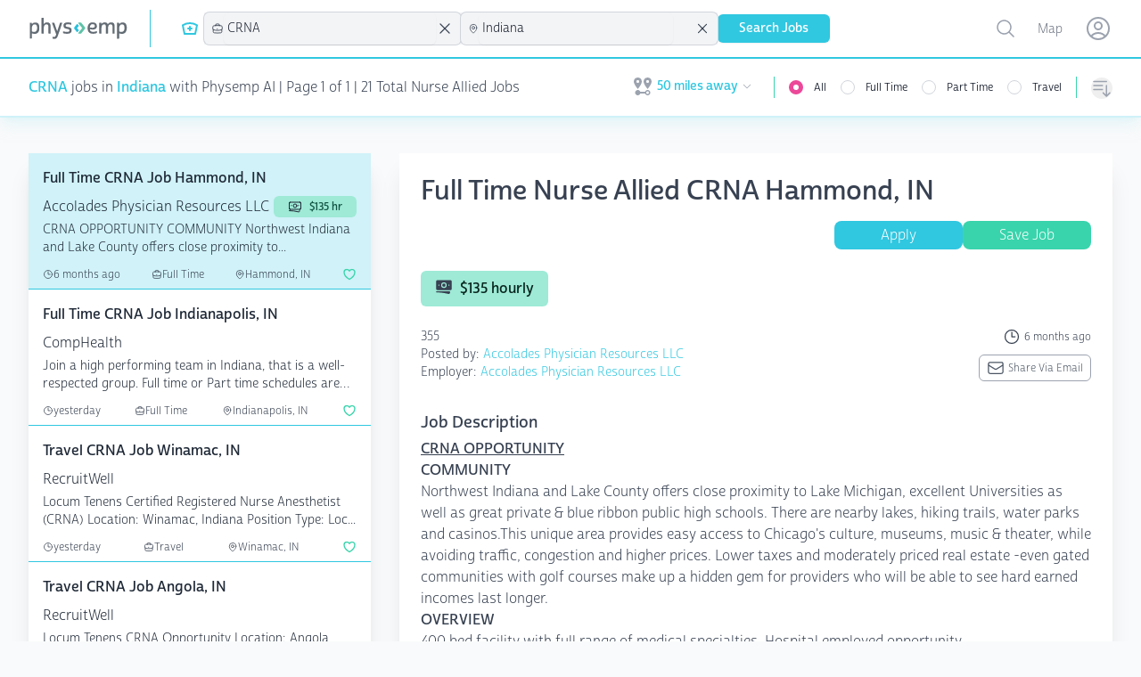

--- FILE ---
content_type: text/html; charset=utf-8
request_url: https://www.physemp.com/nurse-allied/jobs/crna/all/indiana
body_size: 73372
content:
<!DOCTYPE html>
<html lang="en" class="h-full bg-gray-50">

<head>

  
<meta charset="utf-8" />
<meta name="viewport" content="width=device-width, initial-scale=1.0" />

  <script src="https://widgets.leadconnectorhq.com/loader.js"
    data-resources-url="https://widgets.leadconnectorhq.com/chat-widget/loader.js"
    data-widget-id="6849ed58e3d500e24f04696c">
  </script>

  <script>
    partytown = {
      lib: '/dist/~partytown/',
      debug: false,
      forward: ['dataLayer.push'],
      resolveUrl:(url) => {
        const list = '/analytics.js,/8c11f67c-8fd6-11e7-98d3-09eaf2e8e046.js'.split(',')
          if (list.includes(url.pathname)) {
              var proxyUrl = new URL('https://www.physemp.com')
              proxyUrl.searchParams.append('url', url)
              return proxyUrl
          }
          return url
      }
    };
  </script>
  <script src="/dist/~partytown/partytown.js"></script>




<title>CRNA Jobs in Indiana for nurses with Physemp AI</title>


    <meta name="title" property="title" content="CRNA Jobs in Indiana for nurses with Physemp AI" />
    <meta name="description" property="description" content="Browse 21 CRNA Jobs available in Indiana on PhysEmp.com. Physicians, view and apply for CRNA Jobs now with Physemp AI." />
    <meta name="og:title" property="og:title" content="CRNA Jobs in Indiana for nurses with Physemp AI" />
    <meta name="og:description" property="og:description" content="Browse 21 CRNA Jobs available in Indiana on PhysEmp.com. Physicians, view and apply for CRNA Jobs now with Physemp AI." />
    <meta name="og:url" property="og:url" content="https://www.physemp.com" />


<link rel="canonical" href="https://www.physemp.com/nurse-allied/jobs/crna/all/indiana" />


<link rel="apple-touch-icon" sizes="57x57" href="/favicons/apple-icon-57x57.png">
<link rel="apple-touch-icon" sizes="60x60" href="/favicons/apple-icon-60x60.png">
<link rel="apple-touch-icon" sizes="72x72" href="/favicons/apple-icon-72x72.png">
<link rel="apple-touch-icon" sizes="76x76" href="/favicons/apple-icon-76x76.png">
<link rel="apple-touch-icon" sizes="114x114" href="/favicons/apple-icon-114x114.png">
<link rel="apple-touch-icon" sizes="120x120" href="/favicons/apple-icon-120x120.png">
<link rel="apple-touch-icon" sizes="144x144" href="/favicons/apple-icon-144x144.png">
<link rel="apple-touch-icon" sizes="152x152" href="/favicons/apple-icon-152x152.png">
<link rel="apple-touch-icon" sizes="180x180" href="/favicons/apple-icon-180x180.png">
<link rel="icon" type="image/png" sizes="192x192" href="/favicons/android-icon-192x192.png">
<link rel="icon" type="image/png" sizes="32x32" href="/favicons/favicon-32x32.png">
<link rel="icon" type="image/png" sizes="96x96" href="/favicons/favicon-96x96.png">
<link rel="icon" type="image/png" sizes="16x16" href="/favicons/favicon-16x16.png">
<link rel="manifest" href="/favicons/manifest.json">
<meta name="msapplication-TileColor" content="#ffffff">
<meta name="msapplication-TileImage" content="/favicons/ms-icon-144x144.png">
<meta name="theme-color" content="#ffffff">




<link rel="preload" as="script" href="https://use.typekit.net/fhj8yiq.js">
<script src="//use.typekit.net/fhj8yiq.js"></script>
<script>try { Typekit.load({ async: true }); } catch (e) { }</script>

<link rel="stylesheet" href="https://cdnjs.cloudflare.com/ajax/libs/remixicon/4.6.0/remixicon.min.css"
  integrity="sha512-XcIsjKMcuVe0Ucj/xgIXQnytNwBttJbNjltBV18IOnru2lDPe9KRRyvCXw6Y5H415vbBLRm8+q6fmLUU7DfO6Q=="
  crossorigin="anonymous" referrerpolicy="no-referrer" />

<link rel="modulepreload" href="https://cdn.jsdelivr.net/npm/@hotwired/turbo@7.3.0/+esm">
<script type="module">
  import hotwiredturbo from 'https://cdn.jsdelivr.net/npm/@hotwired/turbo@7.3.0/+esm'
</script>


  <link rel="preload" as="style" href="/dist/assets/main-4bbdcb0e.css" />
  <link rel="preload" as="script" crossorigin="anonymous" href="/dist/assets/main-4bdc2e14.js" />
  <link rel="stylesheet" href="/dist/assets/main-4bbdcb0e.css" />


<link rel="preload" as="style" href="/dist/chat/chat.css" />
<link rel="preload" as="script" href="/dist/chat/chat.js" />
<link rel="stylesheet" href="/dist/chat/chat.css" />


  <!--Begin Recruitics Code-->
  <script unsafe-inline src="//jsv3.recruitics.com/8c11f67c-8fd6-11e7-98d3-09eaf2e8e046.js"></script>
  <!--End Recruitics Code-->




  
  <!-- Google Tag Manager -->
  <script unsafe-inline type="text/partytown">(function(w,d,s,l,i){w[l]=w[l]||[];w[l].push({'gtm.start':
new Date().getTime(),event:'gtm.js'});var f=d.getElementsByTagName(s)[0],
j=d.createElement(s),dl=l!='dataLayer'?'&l='+l:'';j.async=true;j.src=
'https://www.googletagmanager.com/gtm.js?id='+i+dl;f.parentNode.insertBefore(j,f);
})(window,document,'script','dataLayer','GTM-56PHW72');</script>
  <!-- End Google Tag Manager -->




  

</head>

<body class="h-full">

  <!-- Google Tag Manager (noscript) -->
  <noscript><iframe src="https://www.googletagmanager.com/ns.html?id=GTM-56PHW72"
                    height="0" width="0" style="display:none;visibility:hidden"></iframe></noscript>
  <!-- End Google Tag Manager (noscript) -->



<div id="main" class="min-h-full relative">

  
<nav x-data class="bg-white z-10 sticky top-0 lg:relative border-b-2 border-primary-50 shadow-primary-50/50 shadow-lg">
  <div class="border-b-2 border-primary-500">
    <div class="mx-auto px-4 sm:px-6 lg:px-8">
      <div class="flex justify-between">
        <div class="flex flex-grow h-16 justify-between">

          <div class="flex">
            <a class="flex flex-shrink-0 items-center" href="/" data-turbo="false">
              <img class="h-6 w-28" src="/imgs/logo.svg" alt="PhysEmp">
            </a>

            <div class="hidden sm:-my-px sm:ml-6 lg:flex sm:space-x-8">
              <div class="border-l-[1px] my-3 border-primary-500"></div>
              <div class="flex flex-col sm:flex-row items-center gap-6 sm:gap-4 h-full" x-data>
  <div class="w-full sm:w-min">
    

<div x-data="jobType('nurse-allied', 'Nurse Allied')">

  <div class="hidden sm:block relative" x-on:click.outside="close()">
    <div class="flex items-center cursor-pointer" x-on:click="toggle()" x-ref="button">
        <svg class="w-6 h-6 mr-1 text-primary" xmlns="http://www.w3.org/2000/svg" viewBox="0 0 24 24" stroke-width="2"
             stroke="currentColor" fill="none" stroke-linecap="round" stroke-linejoin="round">
          <path d="M12 6c2.941 0 5.685 .847 8 2.31l-2 9.69h-12l-2 -9.691a14.93 14.93 0 0 1 8 -2.309z"></path>
          <path d="M10 12h4"></path>
          <path d="M12 10v4"></path>
        </svg>
    </div>

    <ul x-show="open"
        class="absolute z-10 mt-1 max-h-60 overflow-auto rounded-md bg-white py-1 text-base shadow-lg ring-1 ring-black ring-opacity-5 focus:outline-none sm:text-sm w-40 "
        tabindex="-1" role="listbox" aria-labelledby="listbox-label" aria-activedescendant="listbox-option-3">
      <a href="/physician/jobs">
        <li
          class="flex items-center text-gray-900 font-normal relative cursor-default select-none py-2 pl-3 pr-9 hover:bg-primary hover:text-white"
          id="listbox-option-0" role="option"
          :class="selectedSlug.toLowerCase() === 'physician' ? 'font-semibold bg-primary text-white' : null">
          <svg class="w-5 h-5 mr-2" xmlns="http://www.w3.org/2000/svg" version="1.1" viewBox="0 0 15 15"
               fill="currentColor">
            <path
              d="M5.5,7C4.1193,7,3,5.8807,3,4.5l0,0v-2C3,2.2239,3.2239,2,3.5,2H4c0.2761,0,0.5-0.2239,0.5-0.5S4.2761,1,4,1H3.5 C2.6716,1,2,1.6716,2,2.5v2c0.0013,1.1466,0.5658,2.2195,1.51,2.87l0,0C4.4131,8.1662,4.9514,9.297,5,10.5C5,12.433,6.567,14,8.5,14 s3.5-1.567,3.5-3.5V9.93c1.0695-0.2761,1.7126-1.367,1.4365-2.4365C13.1603,6.424,12.0695,5.7809,11,6.057 C9.9305,6.3332,9.2874,7.424,9.5635,8.4935C9.7454,9.198,10.2955,9.7481,11,9.93v0.57c0,1.3807-1.1193,2.5-2.5,2.5S6,11.8807,6,10.5 c0.0511-1.2045,0.5932-2.3356,1.5-3.13l0,0C8.4404,6.7172,9.001,5.6448,9,4.5v-2C9,1.6716,8.3284,1,7.5,1H7 C6.7239,1,6.5,1.2239,6.5,1.5S6.7239,2,7,2h0.5C7.7761,2,8,2.2239,8,2.5v2l0,0C8,5.8807,6.8807,7,5.5,7 M11.5,9 c-0.5523,0-1-0.4477-1-1s0.4477-1,1-1s1,0.4477,1,1S12.0523,9,11.5,9z">
            </path>
          </svg>
          <span class="block truncate">Physician</span>
          <span class="text-white absolute inset-y-0 right-0 flex items-center pr-4"
                x-show="selectedSlug.toLowerCase() === 'physician'">
            <svg class="h-5 w-5" viewBox="0 0 20 20" fill="currentColor" aria-hidden="true">
              <path fill-rule="evenodd"
                    d="M16.704 4.153a.75.75 0 01.143 1.052l-8 10.5a.75.75 0 01-1.127.075l-4.5-4.5a.75.75 0 011.06-1.06l3.894 3.893 7.48-9.817a.75.75 0 011.05-.143z"
                    clip-rule="evenodd"/>
            </svg>
          </span>
        </li>
      </a>
      <a href="/nurse-allied/jobs">
        <li
          class="flex items-center text-gray-900 relative cursor-default select-none py-2 pl-3 pr-9 hover:bg-primary hover:text-white"
          id="listbox-option-1" role="option"
          :class="selectedSlug.toLowerCase() === 'nurse-allied' ? 'font-semibold bg-primary text-white' : null">
          <svg class="w-5 h-5 mr-2" xmlns="http://www.w3.org/2000/svg" viewBox="0 0 24 24" stroke-width="2"
               stroke="currentColor" fill="none" stroke-linecap="round" stroke-linejoin="round">
            <path d="M12 6c2.941 0 5.685 .847 8 2.31l-2 9.69h-12l-2 -9.691a14.93 14.93 0 0 1 8 -2.309z"></path>
            <path d="M10 12h4"></path>
            <path d="M12 10v4"></path>
          </svg>
          <span class="block truncate">Nurse Allied</span>
          <span class="text-white absolute inset-y-0 right-0 flex items-center pr-4"
                x-show="selectedSlug.toLowerCase() === 'nurse-allied'">
            <svg class="h-5 w-5" viewBox="0 0 20 20" fill="currentColor" aria-hidden="true">
              <path fill-rule="evenodd"
                    d="M16.704 4.153a.75.75 0 01.143 1.052l-8 10.5a.75.75 0 01-1.127.075l-4.5-4.5a.75.75 0 011.06-1.06l3.894 3.893 7.48-9.817a.75.75 0 011.05-.143z"
                    clip-rule="evenodd"/>
            </svg>
          </span>
        </li>
      </a>

    </ul>
  </div>

  <div class="relative bg-gray-100 sm:hidden pl-2 py-1.5 ring-1 ring-gray-300 rounded-md">
    <button class="flex items-center w-full" @click="toggle()">
        <svg class="w-4 h-4 mr-1" xmlns="http://www.w3.org/2000/svg" viewBox="0 0 24 24" stroke-width="2"
             stroke="currentColor" fill="none" stroke-linecap="round" stroke-linejoin="round">
          <path d="M12 6c2.941 0 5.685 .847 8 2.31l-2 9.69h-12l-2 -9.691a14.93 14.93 0 0 1 8 -2.309z"></path>
          <path d="M10 12h4"></path>
          <path d="M12 10v4"></path>
        </svg>
      Nurse Allied
    </button>

    <ul x-show="open" class="absolute z-10 mt-1 max-h-56 w-full overflow-auto rounded-md bg-white py-1 text-base shadow-lg ring-1 ring-black ring-opacity-5 focus:outline-none sm:text-sm" id="options" role="listbox">
      <a href="/physician/jobs">
        <li
          class="flex items-center text-gray-900 font-normal relative cursor-default select-none py-2 pl-3 pr-9 hover:bg-primary hover:text-white"
          id="listbox-option-0" role="option"
          :class="selectedSlug.toLowerCase() === 'physician' ? 'font-semibold bg-primary text-white' : null">
          <svg class="w-5 h-5 mr-2" xmlns="http://www.w3.org/2000/svg" version="1.1" viewBox="0 0 15 15"
               fill="currentColor">
            <path
              d="M5.5,7C4.1193,7,3,5.8807,3,4.5l0,0v-2C3,2.2239,3.2239,2,3.5,2H4c0.2761,0,0.5-0.2239,0.5-0.5S4.2761,1,4,1H3.5 C2.6716,1,2,1.6716,2,2.5v2c0.0013,1.1466,0.5658,2.2195,1.51,2.87l0,0C4.4131,8.1662,4.9514,9.297,5,10.5C5,12.433,6.567,14,8.5,14 s3.5-1.567,3.5-3.5V9.93c1.0695-0.2761,1.7126-1.367,1.4365-2.4365C13.1603,6.424,12.0695,5.7809,11,6.057 C9.9305,6.3332,9.2874,7.424,9.5635,8.4935C9.7454,9.198,10.2955,9.7481,11,9.93v0.57c0,1.3807-1.1193,2.5-2.5,2.5S6,11.8807,6,10.5 c0.0511-1.2045,0.5932-2.3356,1.5-3.13l0,0C8.4404,6.7172,9.001,5.6448,9,4.5v-2C9,1.6716,8.3284,1,7.5,1H7 C6.7239,1,6.5,1.2239,6.5,1.5S6.7239,2,7,2h0.5C7.7761,2,8,2.2239,8,2.5v2l0,0C8,5.8807,6.8807,7,5.5,7 M11.5,9 c-0.5523,0-1-0.4477-1-1s0.4477-1,1-1s1,0.4477,1,1S12.0523,9,11.5,9z">
            </path>
          </svg>
          <span class="block truncate">Physician</span>
          <span class="text-white absolute inset-y-0 right-0 flex items-center pr-4"
                x-show="selectedSlug.toLowerCase() === 'physician'">
            <svg class="h-5 w-5" viewBox="0 0 20 20" fill="currentColor" aria-hidden="true">
              <path fill-rule="evenodd"
                    d="M16.704 4.153a.75.75 0 01.143 1.052l-8 10.5a.75.75 0 01-1.127.075l-4.5-4.5a.75.75 0 011.06-1.06l3.894 3.893 7.48-9.817a.75.75 0 011.05-.143z"
                    clip-rule="evenodd"/>
            </svg>
          </span>
        </li>
      </a>
      <a href="/nurse-allied/jobs">
        <li
          class="flex items-center text-gray-900 relative cursor-default select-none py-2 pl-3 pr-9 hover:bg-primary hover:text-white"
          id="listbox-option-1" role="option"
          :class="selectedSlug.toLowerCase() === 'nurse-allied' ? 'font-semibold bg-primary text-white' : null">
          <svg class="w-5 h-5 mr-2" xmlns="http://www.w3.org/2000/svg" viewBox="0 0 24 24" stroke-width="2"
               stroke="currentColor" fill="none" stroke-linecap="round" stroke-linejoin="round">
            <path d="M12 6c2.941 0 5.685 .847 8 2.31l-2 9.69h-12l-2 -9.691a14.93 14.93 0 0 1 8 -2.309z"></path>
            <path d="M10 12h4"></path>
            <path d="M12 10v4"></path>
          </svg>
          <span class="block truncate">Nurse Allied</span>
          <span class="text-white absolute inset-y-0 right-0 flex items-center pr-4"
                x-show="selectedSlug.toLowerCase() === 'nurse-allied'">
            <svg class="h-5 w-5" viewBox="0 0 20 20" fill="currentColor" aria-hidden="true">
              <path fill-rule="evenodd"
                    d="M16.704 4.153a.75.75 0 01.143 1.052l-8 10.5a.75.75 0 01-1.127.075l-4.5-4.5a.75.75 0 011.06-1.06l3.894 3.893 7.48-9.817a.75.75 0 011.05-.143z"
                    clip-rule="evenodd"/>
            </svg>
          </span>
        </li>
      </a>
    </ul>

  </div>
</div>

  </div>
  <div class="w-full sm:w-min">
    
<div x-data="specialties('crna', 'CRNA')">
  <div class="relative bg-gray-100 sm:w-56 xl:w-72" x-on:click.outside="() => inFocus = false">
    <div class="flex items-center pl-2 ring-1 ring-gray-300 rounded-md">
      <svg xmlns="http://www.w3.org/2000/svg" fill="none" viewBox="0 0 24 24" stroke-width="1.5" stroke="currentColor" class="w-4 h-4">
        <path stroke-linecap="round" stroke-linejoin="round" d="M20.25 14.15v4.25c0 1.094-.787 2.036-1.872 2.18-2.087.277-4.216.42-6.378.42s-4.291-.143-6.378-.42c-1.085-.144-1.872-1.086-1.872-2.18v-4.25m16.5 0a2.18 2.18 0 00.75-1.661V8.706c0-1.081-.768-2.015-1.837-2.175a48.114 48.114 0 00-3.413-.387m4.5 8.006c-.194.165-.42.295-.673.38A23.978 23.978 0 0112 15.75c-2.648 0-5.195-.429-7.577-1.22a2.016 2.016 0 01-.673-.38m0 0A2.18 2.18 0 013 12.489V8.706c0-1.081.768-2.015 1.837-2.175a48.111 48.111 0 013.413-.387m7.5 0V5.25A2.25 2.25 0 0013.5 3h-3a2.25 2.25 0 00-2.25 2.25v.894m7.5 0a48.667 48.667 0 00-7.5 0M12 12.75h.008v.008H12v-.008z"/>
      </svg>
      <input id="combobox" type="text" class="w-full rounded-md border-0 bg-gray-100 py-1.5 pl-1 pr-1 text-gray-900 shadow-sm sm:text-sm sm:leading-6 focus:ring-0 focus:border-0" role="combobox" aria-controls="options" aria-expanded="false" x-on:focus="inFocus = true" placeholder="Specialty" x-on:keyup.debounce.500ms="getSpecialties" x-model="search">
      <svg xmlns="http://www.w3.org/2000/svg" fill="none" viewBox="0 0 24 24" stroke-width="1.5" stroke="currentColor" class="w-5 h-5 animate-spin mr-2" x-show="loading">
        <path stroke-linecap="round" stroke-linejoin="round" d="M16.023 9.348h4.992v-.001M2.985 19.644v-4.992m0 0h4.992m-4.993 0l3.181 3.183a8.25 8.25 0 0013.803-3.7M4.031 9.865a8.25 8.25 0 0113.803-3.7l3.181 3.182m0-4.991v4.99"/>
      </svg>
      <svg xmlns="http://www.w3.org/2000/svg" fill="none" viewBox="0 0 24 24" stroke-width="1.5" stroke="currentColor" class="w-6 h-6 mr-2" x-show="searchSlug !== null && searchSlug !== '' && searchSlug !== 'all'" x-on:click="removeSpecialty">
        <path stroke-linecap="round" stroke-linejoin="round" d="M6 18L18 6M6 6l12 12" />
      </svg>
    </div>

    <ul role="listbox" class="absolute z-10 mt-1 max-h-56 w-full overflow-auto rounded-md bg-white py-1 text-base shadow-lg ring-1 ring-black ring-opacity-5 focus:outline-none sm:text-sm" style="max-height: 400px;" x-show="inFocus && results.length === 0 && search.length === 0" x-transition.duration.500ms>
      <li class="no-options pl-2">start typing...</li>
    </ul>

    <ul role="listbox" class="absolute z-10 mt-1 max-h-56 w-full overflow-auto rounded-md bg-white py-1 text-base shadow-lg ring-1 ring-black ring-opacity-5 focus:outline-none sm:text-sm" style="max-height: 400px;" x-show="inFocus && results.length === 0 && search.length > 0" x-transition.duration.500ms>
      <li class="no-options pl-2">No Results Found</li>
    </ul>

    <ul x-show="inFocus && results.length !== 0" class="absolute z-10 mt-1 max-h-56 w-full overflow-auto rounded-md bg-white py-1 text-base shadow-lg ring-1 ring-black ring-opacity-5 focus:outline-none sm:text-sm" id="options" role="listbox">
      <template x-for="(option, i) in results" :key="i">
        <li class="relative cursor-default select-none py-2 pl-3 pr-9 text-gray-900" id="option-0" role="option" tabindex="-1" x-on:click="setSpecialtyValue(option.slug, option.specialtyId)">
          <div class="flex items-center">
            <span class="ml-3 truncate" x-text="option.specialtyId"></span>
          </div>
        </li>
      </template>
    </ul>

  </div>
</div>

  </div>
  <div class="w-full sm:w-min">
    
<div x-data="locations('indiana', 'Indiana')">
  <div class="relative bg-gray-100 sm:w-56 xl:w-72" x-on:click.outside="() => inFocus = false">
    <div class="flex items-center pl-2 ring-1 ring-gray-300 rounded-md">
      <svg xmlns="http://www.w3.org/2000/svg" fill="none" viewBox="0 0 24 24" stroke-width="1.5" stroke="currentColor" class="w-4 h-4">
        <path stroke-linecap="round" stroke-linejoin="round" d="M15 10.5a3 3 0 11-6 0 3 3 0 016 0z"/>
        <path stroke-linecap="round" stroke-linejoin="round" d="M19.5 10.5c0 7.142-7.5 11.25-7.5 11.25S4.5 17.642 4.5 10.5a7.5 7.5 0 1115 0z"/>
      </svg>

      <input id="combobox" type="text" class="w-full rounded-md border-0 bg-gray-100 py-1.5 pl-1 pr-1 text-gray-900 shadow-sm sm:text-sm sm:leading-6 focus:ring-0 focus:border-0" role="combobox" aria-controls="options" aria-expanded="false" x-on:focus="inFocus = true" placeholder="Location" x-on:keyup.debounce.500ms="getLocations" x-model="search">

      <svg xmlns="http://www.w3.org/2000/svg" fill="none" viewBox="0 0 24 24" stroke-width="1.5" stroke="currentColor" class="w-5 h-5 animate-spin mr-2" :class="loading ? 'opacity-100' : 'opacity-0' ">
        <path stroke-linecap="round" stroke-linejoin="round" d="M16.023 9.348h4.992v-.001M2.985 19.644v-4.992m0 0h4.992m-4.993 0l3.181 3.183a8.25 8.25 0 0013.803-3.7M4.031 9.865a8.25 8.25 0 0113.803-3.7l3.181 3.182m0-4.991v4.99"/>
      </svg>
      <svg xmlns="http://www.w3.org/2000/svg" fill="none" viewBox="0 0 24 24" stroke-width="1.5" stroke="currentColor" class="w-6 h-6 mr-2" x-show="searchSlug !== null && searchSlug !== '' && searchSlug !== 'all'" x-on:click="removeLocation">
        <path stroke-linecap="round" stroke-linejoin="round" d="M6 18L18 6M6 6l12 12"/>
      </svg>
    </div>

    <ul role="listbox" class="absolute z-10 mt-1 max-h-56 w-full overflow-auto rounded-md bg-white py-1 text-base shadow-lg ring-1 ring-black ring-opacity-5 focus:outline-none sm:text-sm" style="max-height: 400px;" x-show="inFocus && results.length === 0 && search.length === 0" x-transition.duration.500ms>
      <li class="no-options pl-2">start typing...</li>
    </ul>

    <ul role="listbox" class="absolute z-10 mt-1 max-h-56 w-full overflow-auto rounded-md bg-white py-1 text-base shadow-lg ring-1 ring-black ring-opacity-5 focus:outline-none sm:text-sm" style="max-height: 400px;" x-show="inFocus && results.length === 0 && search.length > 0" x-transition.duration.500ms>
      <li class="no-options pl-2">No Results Found</li>
    </ul>

    <ul x-show="inFocus && results.length !== 0" class="absolute z-10 mt-1 max-h-56 w-full overflow-auto rounded-md bg-white py-1 text-base shadow-lg ring-1 ring-black ring-opacity-5 focus:outline-none sm:text-sm" id="options" role="listbox">
      <template x-for="(option, i) in results" :key="i">
        <li class="relative cursor-default select-none py-2 pl-3 pr-9 text-gray-900" id="option-0" role="option" tabindex="-1" x-on:click="setLocationValue(option.slug, option.location)">
          <div class="flex items-center">
            <span class="ml-3 truncate" x-text="option.location"></span>
          </div>
        </li>
      </template>
    </ul>

  </div>
</div>

  </div>
  <div class="w-full flex sm:hidden">
    
<div x-data="sorts('')" class="relative hidden sm:inline-block sm:text-left">
  <button type="button" @click="toggle()"
            class="mt-2 flex items-center rounded-full text-gray-400 hover:text-pink-500 focus:text-pink-500 focus:outline-none"
            id="menu-button" aria-expanded="true" aria-haspopup="true">
      <span class="sr-only">Sorting options</span>
      
<svg xmlns="http://www.w3.org/2000/svg" fill="none" viewBox="0 0 24 24" stroke-width="1.5" stroke="currentColor"
  class="h-6 w-6">
  <path stroke-linecap="round" stroke-linejoin="round"
    d="M3 4.5h14.25M3 9h9.75M3 13.5h9.75m4.5-4.5v12m0 0l-3.75-3.75M17.25 21L21 17.25" />
</svg>

      <p class="block sm:hidden ml-2">Sort By</p>
    </button>


  <div x-show="open" @click.outside="close()" x-transition:enter="transition ease-out duration-200"
       x-transition:enter-start="opacity-0 scale-95" x-transition:enter-end="opacity-100 scale-100"
       x-transition:leave="transition ease-in duration-75" x-transition:leave-start="opacity-100 scale-100"
       x-transition:leave-end="opacity-0 scale-95"
       class="absolute sm:right-0 z-10 mt-2 w-56 origin-top-right rounded-md bg-white shadow-lg ring-1 ring-black ring-opacity-5 focus:outline-none"
       role="menu" aria-orientation="vertical" aria-labelledby="menu-button" tabindex="-1">
    <div class="py-1" role="none">
      <!-- Active: "bg-gray-100 text-gray-900", Not Active: "text-gray-700" -->
      <span x-on:click="setSortValue('default')" class="text-gray-700 block px-4 py-2 text-sm hover:bg-primary hover:text-white" :class="!sort || sort === 'default' ? 'bg-primary text-white' : null" role="menuitem" tabindex="-1"id="menu-item-0">Default</span>
      <span x-on:click="setSortValue('newest')" class="text-gray-700 block px-4 py-2 text-sm hover:bg-primary hover:text-white" :class="sort === 'newest' ? 'bg-primary text-white' : null" role="menuitem" tabindex="-1" id="menu-item-1">Newest First</span>
      <span x-on:click="setSortValue('last-week')" class="text-gray-700 block px-4 py-2 text-sm hover:bg-primary hover:text-white" :class="sort === 'last-week' ? 'bg-primary text-white' : null" role="menuitem" tabindex="-1" id="menu-item-2">Posted in the last week</span>
      <span x-on:click="setSortValue('recently-updated')" class="text-gray-700 block px-4 py-2 text-sm hover:bg-primary hover:text-white" :class="sort === 'recently-updated' ? 'bg-primary text-white' : null" role="menuitem" tabindex="-1"id="menu-item-2">Recently updated</span>
    </div>
  </div>
</div>

<div x-data="sorts('')" class="sm:hidden w-full">
  <div class="relative bg-gray-100 " x-on:click.outside="close()">
    <div class="flex items-center pl-2 ring-1 ring-gray-300 rounded-md">
      
<svg xmlns="http://www.w3.org/2000/svg" fill="none" viewBox="0 0 24 24" stroke-width="1.5" stroke="currentColor"
  class="h-4 w-4">
  <path stroke-linecap="round" stroke-linejoin="round"
    d="M3 4.5h14.25M3 9h9.75M3 13.5h9.75m4.5-4.5v12m0 0l-3.75-3.75M17.25 21L21 17.25" />
</svg>

      <button class="w-full rounded-md border-0 bg-gray-100 py-1.5 pl-1 pr-12 text-gray-900 shadow-sm sm:text-sm sm:leading-6 focus:ring-0 focus:border-0 text-left" x-text="sortDisplay()" @click="toggle()">Select One</button>
    </div>

    <ul x-show="open" class="absolute transform -translate-y-full top-0  z-10 mt-1 max-h-56 w-full overflow-auto rounded-md bg-white py-1 text-base shadow-lg ring-1 ring-black ring-opacity-5 focus:outline-none sm:text-sm" id="options" role="listbox">
      <li>
        <span x-on:click="setSortValue('default')" class="text-gray-700 block px-4 py-2 text-sm hover:bg-primary hover:text-white" :class="!sort || sort === 'default' ? 'bg-primary text-white' : null" role="menuitem" tabindex="-1"id="menu-item-0">Default</span>
      </li>
      <li>
        <span x-on:click="setSortValue('newest')" class="text-gray-700 block px-4 py-2 text-sm hover:bg-primary hover:text-white" :class="sort === 'newest' ? 'bg-primary text-white' : null" role="menuitem" tabindex="-1" id="menu-item-1">Newest First</span>
      </li>
      <li>
        <span x-on:click="setSortValue('last-week')" class="text-gray-700 block px-4 py-2 text-sm hover:bg-primary hover:text-white" :class="sort === 'last-week' ? 'bg-primary text-white' : null" role="menuitem" tabindex="-1" id="menu-item-2">Posted in the last week</span>
      </li>
      <li>
        <span x-on:click="setSortValue('recently-updated')" class="text-gray-700 block px-4 py-2 text-sm hover:bg-primary hover:text-white" :class="sort === 'recently-updated' ? 'bg-primary text-white' : null" role="menuitem" tabindex="-1"id="menu-item-2">Recently updated</span>
      </li>
    </ul>

  </div>
</div>

  </div>
  <div class="w-full flex sm:hidden">
    
<div x-data="jobsNearby(50)" class="relative hidden sm:inline-block">
  <div>
    <button type="button" @click="toggle"
            class="flex max-w-xs items-center rounded-full bg-white text-sm focus:outline-none focus:ring-2 focus:ring-primary-500 focus:ring-offset-2"
            id="user-menu-button" aria-expanded="false" aria-haspopup="true">
      <span class="sr-only">Open user menu</span>
      <div class="flex items-center justify-content-center px-2 py-1">
        <svg class="h-6 w-6 mr-1 fill-gray-400 2xl:hidden" fill="currentColor" xmlns="http://www.w3.org/2000/svg" id="mdi-map-marker-distance" viewBox="0 0 24 24">
  <path d="M6.5,8.11C5.61,8.11 4.89,7.39 4.89,6.5A1.61,1.61 0 0,1 6.5,4.89C7.39,4.89 8.11,5.61 8.11,6.5V6.5A1.61,1.61 0 0,1 6.5,8.11M6.5,2C4,2 2,4 2,6.5C2,9.87 6.5,14.86 6.5,14.86C6.5,14.86 11,9.87 11,6.5C11,4 9,2 6.5,2M17.5,8.11A1.61,1.61 0 0,1 15.89,6.5C15.89,5.61 16.61,4.89 17.5,4.89C18.39,4.89 19.11,5.61 19.11,6.5A1.61,1.61 0 0,1 17.5,8.11M17.5,2C15,2 13,4 13,6.5C13,9.87 17.5,14.86 17.5,14.86C17.5,14.86 22,9.87 22,6.5C22,4 20,2 17.5,2M17.5,16C16.23,16 15.1,16.8 14.68,18H9.32C8.77,16.44 7.05,15.62 5.5,16.17C3.93,16.72 3.11,18.44 3.66,20C4.22,21.56 5.93,22.38 7.5,21.83C8.35,21.53 9,20.85 9.32,20H14.69C15.24,21.56 16.96,22.38 18.5,21.83C20.08,21.28 20.9,19.56 20.35,18C19.92,16.8 18.78,16 17.5,16V16M17.5,20.5A1.5,1.5 0 0,1 16,19A1.5,1.5 0 0,1 17.5,17.5A1.5,1.5 0 0,1 19,19A1.5,1.5 0 0,1 17.5,20.5Z"></path>
</svg>

        <span class="hidden 2xl:flex text-sm mr-1">Jobs Nearby:</span>
        <span class="text-sm mr-1 text-primary-500 font-bold" x-show="milesAway !== null && milesAway > 0" x-text="milesAway + ' miles away'"></span>
        <svg class="h-3 w-3 fill-gray-400" fill="currentColor" viewbox="0 0 24 24"><path fill-rule="evenodd" d="M12.53 16.28a.75.75 0 01-1.06 0l-7.5-7.5a.75.75 0 011.06-1.06L12 14.69l6.97-6.97a.75.75 0 111.06 1.06l-7.5 7.5z" clip-rule="evenodd"/></svg>
      </div>
    </button>
  </div>

  <div x-show="open" @click.outside="close" x-transition:enter="transition ease-out duration-200"
       x-transition:enter-start="opacity-0 scale-95" x-transition:enter-end="opacity-100 scale-100"
       x-transition:leave="transition ease-in duration-75" x-transition:leave-start="opacity-100 scale-100"
       x-transition:leave-end="opacity-0 scale-95"
       class="absolute right-0 z-10 mt-2 w-48 origin-top-right rounded-md bg-white py-1 shadow-lg ring-1 ring-black ring-opacity-5 focus:outline-none"
       role="menu" aria-orientation="vertical" aria-labelledby="user-menu-button" tabindex="-1">

    <span x-on:click="setMilesAway(5)"
          class="flex justify-between px-4 py-2 text-sm text-gray-700 hover:bg-primary hover:text-white"
          :class="milesAway === 5 ? 'bg-primary text-white' : null" role="menuitem">
      5 miles away
      <span x-show="milesAway === 5">
        <svg xmlns="http://www.w3.org/2000/svg" fill="none" viewBox="0 0 24 24" stroke-width="1.5" stroke="currentColor" class="w-6 h-6">
  <path stroke-linecap="round" stroke-linejoin="round" d="m4.5 12.75 6 6 9-13.5"/>
</svg>

      </span>
    </span>
    <span x-on:click="setMilesAway(10)"
          class="flex justify-between px-4 py-2 text-sm text-gray-700 hover:bg-primary hover:text-white"
          :class="milesAway === 10 ? 'bg-primary text-white' : null" role="menuitem">
      10 miles away
      <span x-show="milesAway === 10">
        <svg xmlns="http://www.w3.org/2000/svg" fill="none" viewBox="0 0 24 24" stroke-width="1.5" stroke="currentColor" class="w-6 h-6">
  <path stroke-linecap="round" stroke-linejoin="round" d="m4.5 12.75 6 6 9-13.5"/>
</svg>

      </span>
    </span>
    <span x-on:click="setMilesAway(25)"
          class="flex justify-between px-4 py-2 text-sm text-gray-700 hover:bg-primary hover:text-white"
          :class="milesAway === 25 ? 'bg-primary text-white' : null" role="menuitem">
      25 miles away
      <span x-show="milesAway === 25">
        <svg xmlns="http://www.w3.org/2000/svg" fill="none" viewBox="0 0 24 24" stroke-width="1.5" stroke="currentColor" class="w-6 h-6">
  <path stroke-linecap="round" stroke-linejoin="round" d="m4.5 12.75 6 6 9-13.5"/>
</svg>

      </span>
    </span>
    <span x-on:click="setMilesAway(50)"
          class="flex justify-between px-4 py-2 text-sm text-gray-700 hover:bg-primary hover:text-white"
          :class="milesAway === 50 ? 'bg-primary text-white' : null" role="menuitem">
      50 miles away
      <span x-show="milesAway === 50">
        <svg xmlns="http://www.w3.org/2000/svg" fill="none" viewBox="0 0 24 24" stroke-width="1.5" stroke="currentColor" class="w-6 h-6">
  <path stroke-linecap="round" stroke-linejoin="round" d="m4.5 12.75 6 6 9-13.5"/>
</svg>

      </span>
    </span>
    <span x-on:click="setMilesAway(100)"
          class="flex justify-between px-4 py-2 text-sm text-gray-700 hover:bg-primary hover:text-white"
          :class="milesAway === 100 ? 'bg-primary text-white' : null" role="menuitem">
      100 miles away
      <span x-show="milesAway === 100">
        <svg xmlns="http://www.w3.org/2000/svg" fill="none" viewBox="0 0 24 24" stroke-width="1.5" stroke="currentColor" class="w-6 h-6">
  <path stroke-linecap="round" stroke-linejoin="round" d="m4.5 12.75 6 6 9-13.5"/>
</svg>

      </span>
    </span>
  </div>
</div>

<div x-data="jobsNearby(50)" class="relative sm:hidden w-full">
  <div class="relative bg-gray-100 " x-on:click.outside="close()">
    <div class="flex items-center pl-2 ring-1 ring-gray-300 rounded-md">
        <svg class="h-4 w-4 mr-1 text-gray-400" fill="currentColor" xmlns="http://www.w3.org/2000/svg" id="mdi-map-marker-distance" viewBox="0 0 24 24">
  <path d="M6.5,8.11C5.61,8.11 4.89,7.39 4.89,6.5A1.61,1.61 0 0,1 6.5,4.89C7.39,4.89 8.11,5.61 8.11,6.5V6.5A1.61,1.61 0 0,1 6.5,8.11M6.5,2C4,2 2,4 2,6.5C2,9.87 6.5,14.86 6.5,14.86C6.5,14.86 11,9.87 11,6.5C11,4 9,2 6.5,2M17.5,8.11A1.61,1.61 0 0,1 15.89,6.5C15.89,5.61 16.61,4.89 17.5,4.89C18.39,4.89 19.11,5.61 19.11,6.5A1.61,1.61 0 0,1 17.5,8.11M17.5,2C15,2 13,4 13,6.5C13,9.87 17.5,14.86 17.5,14.86C17.5,14.86 22,9.87 22,6.5C22,4 20,2 17.5,2M17.5,16C16.23,16 15.1,16.8 14.68,18H9.32C8.77,16.44 7.05,15.62 5.5,16.17C3.93,16.72 3.11,18.44 3.66,20C4.22,21.56 5.93,22.38 7.5,21.83C8.35,21.53 9,20.85 9.32,20H14.69C15.24,21.56 16.96,22.38 18.5,21.83C20.08,21.28 20.9,19.56 20.35,18C19.92,16.8 18.78,16 17.5,16V16M17.5,20.5A1.5,1.5 0 0,1 16,19A1.5,1.5 0 0,1 17.5,17.5A1.5,1.5 0 0,1 19,19A1.5,1.5 0 0,1 17.5,20.5Z"></path>
</svg>

      <button class="w-full rounded-md border-0 bg-gray-100 py-1.5 pl-1 pr-12 text-gray-900 shadow-sm sm:text-sm sm:leading-6 focus:ring-0 focus:border-0 text-left" x-text="mobileTextDisplay()" @click="toggle()">Select One</button>
    </div>

    <ul x-show="open" class="absolute transform -translate-y-full top-0  z-10 mt-1 max-h-56 w-full overflow-auto rounded-md bg-white py-1 text-base shadow-lg ring-1 ring-black ring-opacity-5 focus:outline-none sm:text-sm" id="options" role="listbox">
      <li>
        <span x-on:click="setMilesAway(5)" class="flex items-center justify-between text-gray-700 px-4 py-2 text-sm hover:bg-primary hover:text-white" :class="milesAway === 5 ? 'bg-primary text-white' : null" role="menuitem" tabindex="-1">
          5 miles away
          <span x-show="milesAway === 5">
            <svg xmlns="http://www.w3.org/2000/svg" fill="none" viewBox="0 0 24 24" stroke-width="1.5" stroke="currentColor" class="w-6 h-6">
  <path stroke-linecap="round" stroke-linejoin="round" d="m4.5 12.75 6 6 9-13.5"/>
</svg>

          </span>
        </span>
      </li>
      <li>
        <span x-on:click="setMilesAway(10)" class="flex items-center justify-between text-gray-700 px-4 py-2 text-sm hover:bg-primary hover:text-white" :class="milesAway === 10 ? 'bg-primary text-white' : null" role="menuitem" tabindex="-1">
          10 miles away
          <span x-show="milesAway === 10">
            <svg xmlns="http://www.w3.org/2000/svg" fill="none" viewBox="0 0 24 24" stroke-width="1.5" stroke="currentColor" class="w-6 h-6">
  <path stroke-linecap="round" stroke-linejoin="round" d="m4.5 12.75 6 6 9-13.5"/>
</svg>

          </span>
        </span>
      </li>
      <li>
        <span x-on:click="setMilesAway(25)" class="flex items-center justify-between text-gray-700 px-4 py-2 text-sm hover:bg-primary hover:text-white" :class="milesAway === 25 ? 'bg-primary text-white' : null" role="menuitem" tabindex="-1">
          25 miles away
          <span x-show="milesAway === 25">
            <svg xmlns="http://www.w3.org/2000/svg" fill="none" viewBox="0 0 24 24" stroke-width="1.5" stroke="currentColor" class="w-6 h-6">
  <path stroke-linecap="round" stroke-linejoin="round" d="m4.5 12.75 6 6 9-13.5"/>
</svg>

          </span>
        </span>
      </li>
      <li>
        <span x-on:click="setMilesAway(50)" class="flex items-center justify-between text-gray-700 px-4 py-2 text-sm hover:bg-primary hover:text-white" :class="milesAway === 50 ? 'bg-primary text-white' : null" role="menuitem" tabindex="-1">
          50 miles away
          <span x-show="milesAway === 50">
            <svg xmlns="http://www.w3.org/2000/svg" fill="none" viewBox="0 0 24 24" stroke-width="1.5" stroke="currentColor" class="w-6 h-6">
  <path stroke-linecap="round" stroke-linejoin="round" d="m4.5 12.75 6 6 9-13.5"/>
</svg>

          </span>
        </span>
      </li>
      <li>
        <span x-on:click="setMilesAway(100)" class="flex items-center justify-between text-gray-700 px-4 py-2 text-sm hover:bg-primary hover:text-white" :class="milesAway === 100 ? 'bg-primary text-white' : null" role="menuitem" tabindex="-1">
          100 miles away
          <span x-show="milesAway === 100">
            <svg xmlns="http://www.w3.org/2000/svg" fill="none" viewBox="0 0 24 24" stroke-width="1.5" stroke="currentColor" class="w-6 h-6">
  <path stroke-linecap="round" stroke-linejoin="round" d="m4.5 12.75 6 6 9-13.5"/>
</svg>

          </span>
        </span>
      </li>
    </ul>

  </div>
</div>

  </div>
  <div class="flex sm:hidden">
    

<form class="flex grow-none space-x-4 content-center items-center " x-data="positionTypes('')">
  <div class="flex items-center">
    <input id="all" value="all" name="positionType" type="radio" :checked="searchSlug === 'all' || !searchSlug || searchSlug === ''"
      class="h-4 w-4 border-gray-300 text-pink-500 focus:ring-pink-500"
      x-on:change="setPositionTypeValue('all', 'All')">
    <label for="all" class="ml-1 sm:ml-3 block text-[11px] sm:text-xs font-medium leading-6 text-gray-900">All</label>
  </div>

  <div class="flex items-center">
    <input id="full-time"  value="full-time" name="positionType" type="radio" :checked="searchSlug === 'full-time'"
      class="h-4 w-4 border-gray-300 text-pink-500 focus:ring-pink-500"
      x-on:change="setPositionTypeValue('full-time', 'Full Time')">
    <label for="full-time" class="ml-1 sm:ml-3 block text-[11px] sm:text-xs font-medium leading-6 text-gray-900">Full
      Time</label>
  </div>

  <div class="flex items-center">
    <input id="part-time" value="part-time" name="positionType" type="radio" :checked="searchSlug === 'part-time'"
      class="h-4 w-4 border-gray-300 text-pink-500 focus:ring-pink-500"
      x-on:change="setPositionTypeValue('part-time', 'Part Time')">
    <label for="part-time" class="ml-1 sm:ml-3 block text-[11px] sm:text-xs font-medium leading-6 text-gray-900">Part
      Time</label>
  </div>

    <div class="flex items-center">
      <input id="travel" value="travel" name="positionType" type="radio" :checked="searchSlug === 'travel'"
      class="h-4 w-4 border-gray-300 text-pink-500 focus:ring-pink-500"
      x-on:change="setPositionTypeValue('travel', 'Travel')">
      <label for="travel" class="ml-1 sm:ml-3 block text-[11px] sm:text-xs font-medium leading-6 text-gray-900">Travel</label>
    </div>

</form>

  </div>
  <div class="w-full text-right mt-auto sm:mt-0">
    <button x-on:click="$store.searchCriteria.searchJobs()" type="button"
            class="w-full rounded-md bg-primary-500 px-6 py-1.5 text-sm font-bold text-white shadow-sm hover:bg-primary-500 focus-visible:outline focus-visible:outline-2 focus-visible:outline-offset-2 focus-visible:outline-primary-600">
      Search Jobs
    </button>
  </div>
</div>

            </div>

          </div>

          <div x-data class="hidden sm:ml-6 lg:flex sm:items-center">
           <!-- SEO dropdown -->
            <div x-data="{open: false}" class="relative mr-3">
  <div>
    <button type="button" @click="open = !open"
      class="flex max-w-xs items-center rounded-full bg-white text-sm focus:outline-none focus:ring-2 focus:ring-primary-500 focus:ring-offset-2"
      id="user-menu-button" aria-expanded="false" aria-haspopup="true">
      <span class="sr-only">Open user menu</span>
      <svg class="h-6 w-6 fill-gray-400 2xl:hidden" fill="currentColor" viewbox="0 0 24 24"><path fill-rule="evenodd" d="M10.5 3.75a6.75 6.75 0 100 13.5 6.75 6.75 0 000-13.5zM2.25 10.5a8.25 8.25 0 1114.59 5.28l4.69 4.69a.75.75 0 11-1.06 1.06l-4.69-4.69A8.25 8.25 0 012.25 10.5z" clip-rule="evenodd"/></svg>
      <div class="hidden 2xl:flex items-center justify-content-center px-2 py-1">
        <span class="text-sm mr-1">Jobs</span>
        <svg class="h-3 w-3 fill-gray-400" fill="currentColor" viewbox="0 0 24 24"><path fill-rule="evenodd" d="M12.53 16.28a.75.75 0 01-1.06 0l-7.5-7.5a.75.75 0 011.06-1.06L12 14.69l6.97-6.97a.75.75 0 111.06 1.06l-7.5 7.5z" clip-rule="evenodd"/></svg>
      </div>
    </button>
  </div>

  <div x-show="open" @click.outside="open = false" x-transition:enter="transition ease-out duration-200"
       x-transition:enter-start="opacity-0 scale-95" x-transition:enter-end="opacity-100 scale-100"
       x-transition:leave="transition ease-in duration-75" x-transition:leave-start="opacity-100 scale-100"
       x-transition:leave-end="opacity-0 scale-95"
       class="absolute right-0 z-10 mt-2 w-48 origin-top-right rounded-md bg-white py-1 shadow-lg ring-1 ring-black ring-opacity-5 focus:outline-none"
       role="menu" aria-orientation="vertical" aria-labelledby="user-menu-button" tabindex="-1">

    <a href="/physician/specialties/full-time" class="block px-4 py-2 text-sm text-gray-700" role="menuitem">Browse By Specialty</a>
    <a href="https://recruiter.physemp.com/salary/" class="block px-4 py-2 text-sm text-gray-700" role="menuitem">Browse By Locations</a>
    <a href="/companies" class="block px-4 py-2 text-sm text-gray-700" role="menuitem">Browse By Company</a>

  </div>
</div>

            <button @click="$store.mainMap.toggle()" type="button"
                    class="rounded-full bg-white p-1 text-gray-400 hover:bg-pink-100 focus:outline-none focus:ring-2 focus:ring-pink-500 focus:ring-offset-2">
              <span class="sr-only">Toggle map</span>
              <span class="hover:text-pink-500 2xl:block mx-2 text-sm text-gray-500" :class="$store.mainMap.on && 'text-pink-500'">Map</span>
            </button>

            <!-- Profile dropdown -->
            
<div x-data="profileHeaderDropdown" class="relative ml-3">
  <div>
    <button type="button" @click="open = !open"
      class="flex max-w-xs items-center rounded-full bg-white text-sm focus:outline-none focus:ring-2 focus:ring-primary-500 focus:ring-offset-2"
      id="user-menu-button" aria-expanded="false" aria-haspopup="true">
      <span class="sr-only">Open user menu</span>

      <svg class="h-8 w-8 stroke-gray-400 hover:stroke-primary-500" fill="none" stroke="currentColor" stroke-width="1.5" viewbox="0 0 24 24"><path stroke-linecap="round" stroke-linejoin="round" d="M17.982 18.725A7.488 7.488 0 0012 15.75a7.488 7.488 0 00-5.982 2.975m11.963 0a9 9 0 10-11.963 0m11.963 0A8.966 8.966 0 0112 21a8.966 8.966 0 01-5.982-2.275M15 9.75a3 3 0 11-6 0 3 3 0 016 0z"/></svg>



    </button>
  </div>

  <div x-show="open" @click.outside="open = false" x-transition:enter="transition ease-out duration-200"
    x-transition:enter-start="opacity-0 scale-95" x-transition:enter-end="opacity-100 scale-100"
    x-transition:leave="transition ease-in duration-75" x-transition:leave-start="opacity-100 scale-100"
    x-transition:leave-end="opacity-0 scale-95"
    class="absolute right-0 z-10 mt-2 w-48 origin-top-right rounded-md bg-white py-1 shadow-lg ring-1 ring-black ring-opacity-5 focus:outline-none"
    role="menu" aria-orientation="vertical" aria-labelledby="user-menu-button" tabindex="-1">

        <!-- Active: "bg-gray-100", Not Active: "" -->
        <a data-turbo="false" class="block px-4 py-2 text-sm text-gray-700" role="menuitem" tabindex="-1" id="user-menu-item-0" href="/account/login">
          Login
        </a>
        <a x-on:click="open = false" rel="noindex" class="block px-4 py-2 text-sm text-gray-700" role="menuitem" tabindex="-1" id="user-menu-item-2" href="/modals/register">
          Sign Up
        </a>

</div>
  </div>


          </div>
        </div>
        <div class="-mr-2 flex items-center lg:hidden gap-x-1 ">
          <div>
            <button x-data type="button" @click="$store.mainMap.toggle()"
                    class="inline-flex items-center justify-center rounded-md bg-white p-2 text-gray-400 focus:outline-none focus:ring-2 focus:ring-pink-500 focus:ring-offset-2"
                    aria-controls="mobile-menu" aria-expanded="false">
              <span class="sr-only">Toggle map</span>
              <span class="hover:text-pink-500 2xl:block mx-2 text-sm text-gray-500" :class="$store.mainMap.on && 'text-pink-500'">Map</span>
            </button>
          </div>
          <div>
            <!-- Mobile menu button -->
            <button type="button" id="mobile-menu-trigger"
                    class="inline-flex items-center justify-center rounded-md bg-white p-2 text-gray-400 hover:bg-gray-100 hover:text-gray-500 focus:outline-none focus:ring-2 focus:ring-primary-500 focus:ring-offset-2"
                    aria-controls="mobile-menu" aria-expanded="false">
              <span class="sr-only">Open main menu</span>
              <!-- Menu open: "block", Menu closed: "hidden" -->
              
<svg xmlns="http://www.w3.org/2000/svg" fill="none" viewBox="0 0 24 24" stroke-width="1.5" stroke="currentColor"
  class="h-6 w-6">
  <path stroke-linecap="round" stroke-linejoin="round" d="M3.75 6.75h16.5M3.75 12h16.5m-16.5 5.25h16.5" />
</svg>

            </button>
          </div>
        </div>
      </div>
    </div>

    


<!-- Mobile menu, show/hide based on menu state. -->
<div x-data="mobileHeaderMenu" class="sm:hidden" id="mobile-menu" x-show="open" x-cloak>

  <div class="space-y-1 pb-3 pt-2">
    <!-- Current: "border-primary-500 bg-primary-50 text-primary-700", Default: "border-transparent text-gray-600 hover:border-gray-300 hover:bg-gray-50 hover:text-gray-800" -->
    <a href="/" data-turbo="false"
      class="border-primary-500 bg-primary-50 text-primary-700 block border-l-4 py-2 pl-3 pr-4 text-base font-medium"
      aria-current="page">Job Search</a>

    <a href="/specialties"
      class="border-transparent text-gray-600 hover:border-gray-300 hover:bg-gray-50 hover:text-gray-800 block border-l-4 py-2 pl-3 pr-4 text-base font-medium">Browse
      by specialty</a>

    <a href="https://recruiter.physemp.com/salary"
      class="border-transparent text-gray-600 hover:border-gray-300 hover:bg-gray-50 hover:text-gray-800 block border-l-4 py-2 pl-3 pr-4 text-base font-medium">Browse
      by location</a>

    <a href="/companies"
      class="border-transparent text-gray-600 hover:border-gray-300 hover:bg-gray-50 hover:text-gray-800 block border-l-4 py-2 pl-3 pr-4 text-base font-medium">Browse
      by companies</a>
  </div>

    <div class="border-t border-gray-200 pb-3 pt-4">
      <div class="space-y-1">
        <a data-turbo="false" class="block px-4 py-2 text-base font-medium text-gray-500 hover:bg-gray-100 hover:text-gray-800" href="/account/login">Login</a>
        <a x-on:click="setTimeout( () => open = false, 1000)" rel="noindex" class="block px-4 py-2 text-base font-medium text-gray-500 hover:bg-gray-100 hover:text-gray-800" href="/modals/register">Sign
          up</a>
      </div>
    </div>

</div>

  </div>

    <div class="mx-auto px-4 sm:px-6 lg:px-8">
      <div class="flex min-h-[64px] justify-between">
        <div class="flex items-center">
            <h1>
    <a href="/nurse-allied/jobs/crna/all/all" class="font-bold text-primary hover:border-b hover:border-primary-700 hover:text-primary-700">CRNA</a>
    jobs in
    <span class="font-bold text-primary">Indiana</span>
    with Physemp AI | Page 1 of 1 | 21 Total Nurse Allied Jobs
  </h1>

        </div>

        <div class="hidden lg:flex justify-evenly items-center">
          <div>
    
<div x-data="jobsNearby(50)" class="relative hidden sm:inline-block">
  <div>
    <button type="button" @click="toggle"
            class="flex max-w-xs items-center rounded-full bg-white text-sm focus:outline-none focus:ring-2 focus:ring-primary-500 focus:ring-offset-2"
            id="user-menu-button" aria-expanded="false" aria-haspopup="true">
      <span class="sr-only">Open user menu</span>
      <div class="flex items-center justify-content-center px-2 py-1">
        <svg class="h-6 w-6 mr-1 fill-gray-400 2xl:hidden" fill="currentColor" xmlns="http://www.w3.org/2000/svg" id="mdi-map-marker-distance" viewBox="0 0 24 24">
  <path d="M6.5,8.11C5.61,8.11 4.89,7.39 4.89,6.5A1.61,1.61 0 0,1 6.5,4.89C7.39,4.89 8.11,5.61 8.11,6.5V6.5A1.61,1.61 0 0,1 6.5,8.11M6.5,2C4,2 2,4 2,6.5C2,9.87 6.5,14.86 6.5,14.86C6.5,14.86 11,9.87 11,6.5C11,4 9,2 6.5,2M17.5,8.11A1.61,1.61 0 0,1 15.89,6.5C15.89,5.61 16.61,4.89 17.5,4.89C18.39,4.89 19.11,5.61 19.11,6.5A1.61,1.61 0 0,1 17.5,8.11M17.5,2C15,2 13,4 13,6.5C13,9.87 17.5,14.86 17.5,14.86C17.5,14.86 22,9.87 22,6.5C22,4 20,2 17.5,2M17.5,16C16.23,16 15.1,16.8 14.68,18H9.32C8.77,16.44 7.05,15.62 5.5,16.17C3.93,16.72 3.11,18.44 3.66,20C4.22,21.56 5.93,22.38 7.5,21.83C8.35,21.53 9,20.85 9.32,20H14.69C15.24,21.56 16.96,22.38 18.5,21.83C20.08,21.28 20.9,19.56 20.35,18C19.92,16.8 18.78,16 17.5,16V16M17.5,20.5A1.5,1.5 0 0,1 16,19A1.5,1.5 0 0,1 17.5,17.5A1.5,1.5 0 0,1 19,19A1.5,1.5 0 0,1 17.5,20.5Z"></path>
</svg>

        <span class="hidden 2xl:flex text-sm mr-1">Jobs Nearby:</span>
        <span class="text-sm mr-1 text-primary-500 font-bold" x-show="milesAway !== null && milesAway > 0" x-text="milesAway + ' miles away'"></span>
        <svg class="h-3 w-3 fill-gray-400" fill="currentColor" viewbox="0 0 24 24"><path fill-rule="evenodd" d="M12.53 16.28a.75.75 0 01-1.06 0l-7.5-7.5a.75.75 0 011.06-1.06L12 14.69l6.97-6.97a.75.75 0 111.06 1.06l-7.5 7.5z" clip-rule="evenodd"/></svg>
      </div>
    </button>
  </div>

  <div x-show="open" @click.outside="close" x-transition:enter="transition ease-out duration-200"
       x-transition:enter-start="opacity-0 scale-95" x-transition:enter-end="opacity-100 scale-100"
       x-transition:leave="transition ease-in duration-75" x-transition:leave-start="opacity-100 scale-100"
       x-transition:leave-end="opacity-0 scale-95"
       class="absolute right-0 z-10 mt-2 w-48 origin-top-right rounded-md bg-white py-1 shadow-lg ring-1 ring-black ring-opacity-5 focus:outline-none"
       role="menu" aria-orientation="vertical" aria-labelledby="user-menu-button" tabindex="-1">

    <span x-on:click="setMilesAway(5)"
          class="flex justify-between px-4 py-2 text-sm text-gray-700 hover:bg-primary hover:text-white"
          :class="milesAway === 5 ? 'bg-primary text-white' : null" role="menuitem">
      5 miles away
      <span x-show="milesAway === 5">
        <svg xmlns="http://www.w3.org/2000/svg" fill="none" viewBox="0 0 24 24" stroke-width="1.5" stroke="currentColor" class="w-6 h-6">
  <path stroke-linecap="round" stroke-linejoin="round" d="m4.5 12.75 6 6 9-13.5"/>
</svg>

      </span>
    </span>
    <span x-on:click="setMilesAway(10)"
          class="flex justify-between px-4 py-2 text-sm text-gray-700 hover:bg-primary hover:text-white"
          :class="milesAway === 10 ? 'bg-primary text-white' : null" role="menuitem">
      10 miles away
      <span x-show="milesAway === 10">
        <svg xmlns="http://www.w3.org/2000/svg" fill="none" viewBox="0 0 24 24" stroke-width="1.5" stroke="currentColor" class="w-6 h-6">
  <path stroke-linecap="round" stroke-linejoin="round" d="m4.5 12.75 6 6 9-13.5"/>
</svg>

      </span>
    </span>
    <span x-on:click="setMilesAway(25)"
          class="flex justify-between px-4 py-2 text-sm text-gray-700 hover:bg-primary hover:text-white"
          :class="milesAway === 25 ? 'bg-primary text-white' : null" role="menuitem">
      25 miles away
      <span x-show="milesAway === 25">
        <svg xmlns="http://www.w3.org/2000/svg" fill="none" viewBox="0 0 24 24" stroke-width="1.5" stroke="currentColor" class="w-6 h-6">
  <path stroke-linecap="round" stroke-linejoin="round" d="m4.5 12.75 6 6 9-13.5"/>
</svg>

      </span>
    </span>
    <span x-on:click="setMilesAway(50)"
          class="flex justify-between px-4 py-2 text-sm text-gray-700 hover:bg-primary hover:text-white"
          :class="milesAway === 50 ? 'bg-primary text-white' : null" role="menuitem">
      50 miles away
      <span x-show="milesAway === 50">
        <svg xmlns="http://www.w3.org/2000/svg" fill="none" viewBox="0 0 24 24" stroke-width="1.5" stroke="currentColor" class="w-6 h-6">
  <path stroke-linecap="round" stroke-linejoin="round" d="m4.5 12.75 6 6 9-13.5"/>
</svg>

      </span>
    </span>
    <span x-on:click="setMilesAway(100)"
          class="flex justify-between px-4 py-2 text-sm text-gray-700 hover:bg-primary hover:text-white"
          :class="milesAway === 100 ? 'bg-primary text-white' : null" role="menuitem">
      100 miles away
      <span x-show="milesAway === 100">
        <svg xmlns="http://www.w3.org/2000/svg" fill="none" viewBox="0 0 24 24" stroke-width="1.5" stroke="currentColor" class="w-6 h-6">
  <path stroke-linecap="round" stroke-linejoin="round" d="m4.5 12.75 6 6 9-13.5"/>
</svg>

      </span>
    </span>
  </div>
</div>

<div x-data="jobsNearby(50)" class="relative sm:hidden w-full">
  <div class="relative bg-gray-100 " x-on:click.outside="close()">
    <div class="flex items-center pl-2 ring-1 ring-gray-300 rounded-md">
        <svg class="h-4 w-4 mr-1 text-gray-400" fill="currentColor" xmlns="http://www.w3.org/2000/svg" id="mdi-map-marker-distance" viewBox="0 0 24 24">
  <path d="M6.5,8.11C5.61,8.11 4.89,7.39 4.89,6.5A1.61,1.61 0 0,1 6.5,4.89C7.39,4.89 8.11,5.61 8.11,6.5V6.5A1.61,1.61 0 0,1 6.5,8.11M6.5,2C4,2 2,4 2,6.5C2,9.87 6.5,14.86 6.5,14.86C6.5,14.86 11,9.87 11,6.5C11,4 9,2 6.5,2M17.5,8.11A1.61,1.61 0 0,1 15.89,6.5C15.89,5.61 16.61,4.89 17.5,4.89C18.39,4.89 19.11,5.61 19.11,6.5A1.61,1.61 0 0,1 17.5,8.11M17.5,2C15,2 13,4 13,6.5C13,9.87 17.5,14.86 17.5,14.86C17.5,14.86 22,9.87 22,6.5C22,4 20,2 17.5,2M17.5,16C16.23,16 15.1,16.8 14.68,18H9.32C8.77,16.44 7.05,15.62 5.5,16.17C3.93,16.72 3.11,18.44 3.66,20C4.22,21.56 5.93,22.38 7.5,21.83C8.35,21.53 9,20.85 9.32,20H14.69C15.24,21.56 16.96,22.38 18.5,21.83C20.08,21.28 20.9,19.56 20.35,18C19.92,16.8 18.78,16 17.5,16V16M17.5,20.5A1.5,1.5 0 0,1 16,19A1.5,1.5 0 0,1 17.5,17.5A1.5,1.5 0 0,1 19,19A1.5,1.5 0 0,1 17.5,20.5Z"></path>
</svg>

      <button class="w-full rounded-md border-0 bg-gray-100 py-1.5 pl-1 pr-12 text-gray-900 shadow-sm sm:text-sm sm:leading-6 focus:ring-0 focus:border-0 text-left" x-text="mobileTextDisplay()" @click="toggle()">Select One</button>
    </div>

    <ul x-show="open" class="absolute transform -translate-y-full top-0  z-10 mt-1 max-h-56 w-full overflow-auto rounded-md bg-white py-1 text-base shadow-lg ring-1 ring-black ring-opacity-5 focus:outline-none sm:text-sm" id="options" role="listbox">
      <li>
        <span x-on:click="setMilesAway(5)" class="flex items-center justify-between text-gray-700 px-4 py-2 text-sm hover:bg-primary hover:text-white" :class="milesAway === 5 ? 'bg-primary text-white' : null" role="menuitem" tabindex="-1">
          5 miles away
          <span x-show="milesAway === 5">
            <svg xmlns="http://www.w3.org/2000/svg" fill="none" viewBox="0 0 24 24" stroke-width="1.5" stroke="currentColor" class="w-6 h-6">
  <path stroke-linecap="round" stroke-linejoin="round" d="m4.5 12.75 6 6 9-13.5"/>
</svg>

          </span>
        </span>
      </li>
      <li>
        <span x-on:click="setMilesAway(10)" class="flex items-center justify-between text-gray-700 px-4 py-2 text-sm hover:bg-primary hover:text-white" :class="milesAway === 10 ? 'bg-primary text-white' : null" role="menuitem" tabindex="-1">
          10 miles away
          <span x-show="milesAway === 10">
            <svg xmlns="http://www.w3.org/2000/svg" fill="none" viewBox="0 0 24 24" stroke-width="1.5" stroke="currentColor" class="w-6 h-6">
  <path stroke-linecap="round" stroke-linejoin="round" d="m4.5 12.75 6 6 9-13.5"/>
</svg>

          </span>
        </span>
      </li>
      <li>
        <span x-on:click="setMilesAway(25)" class="flex items-center justify-between text-gray-700 px-4 py-2 text-sm hover:bg-primary hover:text-white" :class="milesAway === 25 ? 'bg-primary text-white' : null" role="menuitem" tabindex="-1">
          25 miles away
          <span x-show="milesAway === 25">
            <svg xmlns="http://www.w3.org/2000/svg" fill="none" viewBox="0 0 24 24" stroke-width="1.5" stroke="currentColor" class="w-6 h-6">
  <path stroke-linecap="round" stroke-linejoin="round" d="m4.5 12.75 6 6 9-13.5"/>
</svg>

          </span>
        </span>
      </li>
      <li>
        <span x-on:click="setMilesAway(50)" class="flex items-center justify-between text-gray-700 px-4 py-2 text-sm hover:bg-primary hover:text-white" :class="milesAway === 50 ? 'bg-primary text-white' : null" role="menuitem" tabindex="-1">
          50 miles away
          <span x-show="milesAway === 50">
            <svg xmlns="http://www.w3.org/2000/svg" fill="none" viewBox="0 0 24 24" stroke-width="1.5" stroke="currentColor" class="w-6 h-6">
  <path stroke-linecap="round" stroke-linejoin="round" d="m4.5 12.75 6 6 9-13.5"/>
</svg>

          </span>
        </span>
      </li>
      <li>
        <span x-on:click="setMilesAway(100)" class="flex items-center justify-between text-gray-700 px-4 py-2 text-sm hover:bg-primary hover:text-white" :class="milesAway === 100 ? 'bg-primary text-white' : null" role="menuitem" tabindex="-1">
          100 miles away
          <span x-show="milesAway === 100">
            <svg xmlns="http://www.w3.org/2000/svg" fill="none" viewBox="0 0 24 24" stroke-width="1.5" stroke="currentColor" class="w-6 h-6">
  <path stroke-linecap="round" stroke-linejoin="round" d="m4.5 12.75 6 6 9-13.5"/>
</svg>

          </span>
        </span>
      </li>
    </ul>

  </div>
</div>

</div>
<div class="border-l border-secondary mx-4 h-6"></div>
<fieldset>
  

<form class="flex grow-none space-x-4 content-center items-center " x-data="positionTypes('')">
  <div class="flex items-center">
    <input id="all" value="all" name="positionType" type="radio" :checked="searchSlug === 'all' || !searchSlug || searchSlug === ''"
      class="h-4 w-4 border-gray-300 text-pink-500 focus:ring-pink-500"
      x-on:change="setPositionTypeValue('all', 'All')">
    <label for="all" class="ml-1 sm:ml-3 block text-[11px] sm:text-xs font-medium leading-6 text-gray-900">All</label>
  </div>

  <div class="flex items-center">
    <input id="full-time"  value="full-time" name="positionType" type="radio" :checked="searchSlug === 'full-time'"
      class="h-4 w-4 border-gray-300 text-pink-500 focus:ring-pink-500"
      x-on:change="setPositionTypeValue('full-time', 'Full Time')">
    <label for="full-time" class="ml-1 sm:ml-3 block text-[11px] sm:text-xs font-medium leading-6 text-gray-900">Full
      Time</label>
  </div>

  <div class="flex items-center">
    <input id="part-time" value="part-time" name="positionType" type="radio" :checked="searchSlug === 'part-time'"
      class="h-4 w-4 border-gray-300 text-pink-500 focus:ring-pink-500"
      x-on:change="setPositionTypeValue('part-time', 'Part Time')">
    <label for="part-time" class="ml-1 sm:ml-3 block text-[11px] sm:text-xs font-medium leading-6 text-gray-900">Part
      Time</label>
  </div>

    <div class="flex items-center">
      <input id="travel" value="travel" name="positionType" type="radio" :checked="searchSlug === 'travel'"
      class="h-4 w-4 border-gray-300 text-pink-500 focus:ring-pink-500"
      x-on:change="setPositionTypeValue('travel', 'Travel')">
      <label for="travel" class="ml-1 sm:ml-3 block text-[11px] sm:text-xs font-medium leading-6 text-gray-900">Travel</label>
    </div>

</form>

</fieldset>
<div class="border-l border-secondary mx-4 h-6"></div>
<div>
  
<div x-data="sorts('')" class="relative hidden sm:inline-block sm:text-left">
  <button type="button" @click="toggle()"
            class="mt-2 flex items-center rounded-full text-gray-400 hover:text-pink-500 focus:text-pink-500 focus:outline-none"
            id="menu-button" aria-expanded="true" aria-haspopup="true">
      <span class="sr-only">Sorting options</span>
      
<svg xmlns="http://www.w3.org/2000/svg" fill="none" viewBox="0 0 24 24" stroke-width="1.5" stroke="currentColor"
  class="h-6 w-6">
  <path stroke-linecap="round" stroke-linejoin="round"
    d="M3 4.5h14.25M3 9h9.75M3 13.5h9.75m4.5-4.5v12m0 0l-3.75-3.75M17.25 21L21 17.25" />
</svg>

      <p class="block sm:hidden ml-2">Sort By</p>
    </button>


  <div x-show="open" @click.outside="close()" x-transition:enter="transition ease-out duration-200"
       x-transition:enter-start="opacity-0 scale-95" x-transition:enter-end="opacity-100 scale-100"
       x-transition:leave="transition ease-in duration-75" x-transition:leave-start="opacity-100 scale-100"
       x-transition:leave-end="opacity-0 scale-95"
       class="absolute sm:right-0 z-10 mt-2 w-56 origin-top-right rounded-md bg-white shadow-lg ring-1 ring-black ring-opacity-5 focus:outline-none"
       role="menu" aria-orientation="vertical" aria-labelledby="menu-button" tabindex="-1">
    <div class="py-1" role="none">
      <!-- Active: "bg-gray-100 text-gray-900", Not Active: "text-gray-700" -->
      <span x-on:click="setSortValue('default')" class="text-gray-700 block px-4 py-2 text-sm hover:bg-primary hover:text-white" :class="!sort || sort === 'default' ? 'bg-primary text-white' : null" role="menuitem" tabindex="-1"id="menu-item-0">Default</span>
      <span x-on:click="setSortValue('newest')" class="text-gray-700 block px-4 py-2 text-sm hover:bg-primary hover:text-white" :class="sort === 'newest' ? 'bg-primary text-white' : null" role="menuitem" tabindex="-1" id="menu-item-1">Newest First</span>
      <span x-on:click="setSortValue('last-week')" class="text-gray-700 block px-4 py-2 text-sm hover:bg-primary hover:text-white" :class="sort === 'last-week' ? 'bg-primary text-white' : null" role="menuitem" tabindex="-1" id="menu-item-2">Posted in the last week</span>
      <span x-on:click="setSortValue('recently-updated')" class="text-gray-700 block px-4 py-2 text-sm hover:bg-primary hover:text-white" :class="sort === 'recently-updated' ? 'bg-primary text-white' : null" role="menuitem" tabindex="-1"id="menu-item-2">Recently updated</span>
    </div>
  </div>
</div>

<div x-data="sorts('')" class="sm:hidden w-full">
  <div class="relative bg-gray-100 " x-on:click.outside="close()">
    <div class="flex items-center pl-2 ring-1 ring-gray-300 rounded-md">
      
<svg xmlns="http://www.w3.org/2000/svg" fill="none" viewBox="0 0 24 24" stroke-width="1.5" stroke="currentColor"
  class="h-4 w-4">
  <path stroke-linecap="round" stroke-linejoin="round"
    d="M3 4.5h14.25M3 9h9.75M3 13.5h9.75m4.5-4.5v12m0 0l-3.75-3.75M17.25 21L21 17.25" />
</svg>

      <button class="w-full rounded-md border-0 bg-gray-100 py-1.5 pl-1 pr-12 text-gray-900 shadow-sm sm:text-sm sm:leading-6 focus:ring-0 focus:border-0 text-left" x-text="sortDisplay()" @click="toggle()">Select One</button>
    </div>

    <ul x-show="open" class="absolute transform -translate-y-full top-0  z-10 mt-1 max-h-56 w-full overflow-auto rounded-md bg-white py-1 text-base shadow-lg ring-1 ring-black ring-opacity-5 focus:outline-none sm:text-sm" id="options" role="listbox">
      <li>
        <span x-on:click="setSortValue('default')" class="text-gray-700 block px-4 py-2 text-sm hover:bg-primary hover:text-white" :class="!sort || sort === 'default' ? 'bg-primary text-white' : null" role="menuitem" tabindex="-1"id="menu-item-0">Default</span>
      </li>
      <li>
        <span x-on:click="setSortValue('newest')" class="text-gray-700 block px-4 py-2 text-sm hover:bg-primary hover:text-white" :class="sort === 'newest' ? 'bg-primary text-white' : null" role="menuitem" tabindex="-1" id="menu-item-1">Newest First</span>
      </li>
      <li>
        <span x-on:click="setSortValue('last-week')" class="text-gray-700 block px-4 py-2 text-sm hover:bg-primary hover:text-white" :class="sort === 'last-week' ? 'bg-primary text-white' : null" role="menuitem" tabindex="-1" id="menu-item-2">Posted in the last week</span>
      </li>
      <li>
        <span x-on:click="setSortValue('recently-updated')" class="text-gray-700 block px-4 py-2 text-sm hover:bg-primary hover:text-white" :class="sort === 'recently-updated' ? 'bg-primary text-white' : null" role="menuitem" tabindex="-1"id="menu-item-2">Recently updated</span>
      </li>
    </ul>

  </div>
</div>

</div>

        </div>

      </div>
    </div>
</nav>


  <div x-data="mobileSearch">

    <template x-teleport="#main">
      <div class="md:hidden sticky bottom-0 bg-white shadow-[0_0_25px_0_#e1e1e1] flex pr-2" x-show="isJobs">

        <div class="grow flex content-center">
          <button @click="toggleModal()">
            <svg class="h-5 w-5 fill-primary-500 m-4" fill="currentColor" viewbox="0 0 24 24"><path fill-rule="evenodd" d="M10.5 3.75a6.75 6.75 0 100 13.5 6.75 6.75 0 000-13.5zM2.25 10.5a8.25 8.25 0 1114.59 5.28l4.69 4.69a.75.75 0 11-1.06 1.06l-4.69-4.69A8.25 8.25 0 012.25 10.5z" clip-rule="evenodd"/></svg>
          </button>
        </div>

        <div class="flex">
          

<form class="flex grow-none space-x-4 content-center items-center " x-data="positionTypes('')">
  <div class="flex items-center">
    <input id="all" value="all" name="positionType" type="radio" :checked="searchSlug === 'all' || !searchSlug || searchSlug === ''"
      class="h-4 w-4 border-gray-300 text-pink-500 focus:ring-pink-500"
      x-on:change="setPositionTypeValue('all', 'All')">
    <label for="all" class="ml-1 sm:ml-3 block text-[11px] sm:text-xs font-medium leading-6 text-gray-900">All</label>
  </div>

  <div class="flex items-center">
    <input id="full-time"  value="full-time" name="positionType" type="radio" :checked="searchSlug === 'full-time'"
      class="h-4 w-4 border-gray-300 text-pink-500 focus:ring-pink-500"
      x-on:change="setPositionTypeValue('full-time', 'Full Time')">
    <label for="full-time" class="ml-1 sm:ml-3 block text-[11px] sm:text-xs font-medium leading-6 text-gray-900">Full
      Time</label>
  </div>

  <div class="flex items-center">
    <input id="part-time" value="part-time" name="positionType" type="radio" :checked="searchSlug === 'part-time'"
      class="h-4 w-4 border-gray-300 text-pink-500 focus:ring-pink-500"
      x-on:change="setPositionTypeValue('part-time', 'Part Time')">
    <label for="part-time" class="ml-1 sm:ml-3 block text-[11px] sm:text-xs font-medium leading-6 text-gray-900">Part
      Time</label>
  </div>

    <div class="flex items-center">
      <input id="travel" value="travel" name="positionType" type="radio" :checked="searchSlug === 'travel'"
      class="h-4 w-4 border-gray-300 text-pink-500 focus:ring-pink-500"
      x-on:change="setPositionTypeValue('travel', 'Travel')">
      <label for="travel" class="ml-1 sm:ml-3 block text-[11px] sm:text-xs font-medium leading-6 text-gray-900">Travel</label>
    </div>

</form>

        </div>

      </div>
    </template>


  <template x-teleport="body">
    <div x-show="open" style="display: none" x-on:keydown.escape.prevent.stop="open = false" role="dialog"
      aria-modal="true" x-id="['modal-title']" :aria-labelledby="$id('modal-title')"
      class="fixed inset-0 z-10 overflow-y-auto">
      <!-- Overlay -->
      <div x-show="open" x-transition.opacity class="fixed inset-0 bg-black bg-opacity-50"></div>

      <!-- Panel -->
      <div x-show="open" x-transition x-on:click="open = false"
        class="relative flex min-h-screen justify-center items-end p-4">
        <div x-on:click.stop x-trap.noscroll.inert="open"
             class="relative w-full max-w-2xl overflow-y-auto rounded-xl bg-white p-6 shadow-lg">
          <div class="flex items-center justify-between mb-4">
            <p class="font-bold ">Search For Jobs!</p>
            <button @click="open = false"><svg class="h-5 w-5 fill-gray-500" fill="currentColor" viewbox="0 0 24 24"><path fill-rule="evenodd" d="M5.47 5.47a.75.75 0 011.06 0L12 10.94l5.47-5.47a.75.75 0 111.06 1.06L13.06 12l5.47 5.47a.75.75 0 11-1.06 1.06L12 13.06l-5.47 5.47a.75.75 0 01-1.06-1.06L10.94 12 5.47 6.53a.75.75 0 010-1.06z" clip-rule="evenodd"/></svg></button>
            </div>
          <div class="flex flex-col sm:flex-row items-center gap-6 sm:gap-4 h-full" x-data>
  <div class="w-full sm:w-min">
    

<div x-data="jobType('nurse-allied', 'Nurse Allied')">

  <div class="hidden sm:block relative" x-on:click.outside="close()">
    <div class="flex items-center cursor-pointer" x-on:click="toggle()" x-ref="button">
        <svg class="w-6 h-6 mr-1 text-primary" xmlns="http://www.w3.org/2000/svg" viewBox="0 0 24 24" stroke-width="2"
             stroke="currentColor" fill="none" stroke-linecap="round" stroke-linejoin="round">
          <path d="M12 6c2.941 0 5.685 .847 8 2.31l-2 9.69h-12l-2 -9.691a14.93 14.93 0 0 1 8 -2.309z"></path>
          <path d="M10 12h4"></path>
          <path d="M12 10v4"></path>
        </svg>
    </div>

    <ul x-show="open"
        class="absolute z-10 mt-1 max-h-60 overflow-auto rounded-md bg-white py-1 text-base shadow-lg ring-1 ring-black ring-opacity-5 focus:outline-none sm:text-sm w-40 "
        tabindex="-1" role="listbox" aria-labelledby="listbox-label" aria-activedescendant="listbox-option-3">
      <a href="/physician/jobs">
        <li
          class="flex items-center text-gray-900 font-normal relative cursor-default select-none py-2 pl-3 pr-9 hover:bg-primary hover:text-white"
          id="listbox-option-0" role="option"
          :class="selectedSlug.toLowerCase() === 'physician' ? 'font-semibold bg-primary text-white' : null">
          <svg class="w-5 h-5 mr-2" xmlns="http://www.w3.org/2000/svg" version="1.1" viewBox="0 0 15 15"
               fill="currentColor">
            <path
              d="M5.5,7C4.1193,7,3,5.8807,3,4.5l0,0v-2C3,2.2239,3.2239,2,3.5,2H4c0.2761,0,0.5-0.2239,0.5-0.5S4.2761,1,4,1H3.5 C2.6716,1,2,1.6716,2,2.5v2c0.0013,1.1466,0.5658,2.2195,1.51,2.87l0,0C4.4131,8.1662,4.9514,9.297,5,10.5C5,12.433,6.567,14,8.5,14 s3.5-1.567,3.5-3.5V9.93c1.0695-0.2761,1.7126-1.367,1.4365-2.4365C13.1603,6.424,12.0695,5.7809,11,6.057 C9.9305,6.3332,9.2874,7.424,9.5635,8.4935C9.7454,9.198,10.2955,9.7481,11,9.93v0.57c0,1.3807-1.1193,2.5-2.5,2.5S6,11.8807,6,10.5 c0.0511-1.2045,0.5932-2.3356,1.5-3.13l0,0C8.4404,6.7172,9.001,5.6448,9,4.5v-2C9,1.6716,8.3284,1,7.5,1H7 C6.7239,1,6.5,1.2239,6.5,1.5S6.7239,2,7,2h0.5C7.7761,2,8,2.2239,8,2.5v2l0,0C8,5.8807,6.8807,7,5.5,7 M11.5,9 c-0.5523,0-1-0.4477-1-1s0.4477-1,1-1s1,0.4477,1,1S12.0523,9,11.5,9z">
            </path>
          </svg>
          <span class="block truncate">Physician</span>
          <span class="text-white absolute inset-y-0 right-0 flex items-center pr-4"
                x-show="selectedSlug.toLowerCase() === 'physician'">
            <svg class="h-5 w-5" viewBox="0 0 20 20" fill="currentColor" aria-hidden="true">
              <path fill-rule="evenodd"
                    d="M16.704 4.153a.75.75 0 01.143 1.052l-8 10.5a.75.75 0 01-1.127.075l-4.5-4.5a.75.75 0 011.06-1.06l3.894 3.893 7.48-9.817a.75.75 0 011.05-.143z"
                    clip-rule="evenodd"/>
            </svg>
          </span>
        </li>
      </a>
      <a href="/nurse-allied/jobs">
        <li
          class="flex items-center text-gray-900 relative cursor-default select-none py-2 pl-3 pr-9 hover:bg-primary hover:text-white"
          id="listbox-option-1" role="option"
          :class="selectedSlug.toLowerCase() === 'nurse-allied' ? 'font-semibold bg-primary text-white' : null">
          <svg class="w-5 h-5 mr-2" xmlns="http://www.w3.org/2000/svg" viewBox="0 0 24 24" stroke-width="2"
               stroke="currentColor" fill="none" stroke-linecap="round" stroke-linejoin="round">
            <path d="M12 6c2.941 0 5.685 .847 8 2.31l-2 9.69h-12l-2 -9.691a14.93 14.93 0 0 1 8 -2.309z"></path>
            <path d="M10 12h4"></path>
            <path d="M12 10v4"></path>
          </svg>
          <span class="block truncate">Nurse Allied</span>
          <span class="text-white absolute inset-y-0 right-0 flex items-center pr-4"
                x-show="selectedSlug.toLowerCase() === 'nurse-allied'">
            <svg class="h-5 w-5" viewBox="0 0 20 20" fill="currentColor" aria-hidden="true">
              <path fill-rule="evenodd"
                    d="M16.704 4.153a.75.75 0 01.143 1.052l-8 10.5a.75.75 0 01-1.127.075l-4.5-4.5a.75.75 0 011.06-1.06l3.894 3.893 7.48-9.817a.75.75 0 011.05-.143z"
                    clip-rule="evenodd"/>
            </svg>
          </span>
        </li>
      </a>

    </ul>
  </div>

  <div class="relative bg-gray-100 sm:hidden pl-2 py-1.5 ring-1 ring-gray-300 rounded-md">
    <button class="flex items-center w-full" @click="toggle()">
        <svg class="w-4 h-4 mr-1" xmlns="http://www.w3.org/2000/svg" viewBox="0 0 24 24" stroke-width="2"
             stroke="currentColor" fill="none" stroke-linecap="round" stroke-linejoin="round">
          <path d="M12 6c2.941 0 5.685 .847 8 2.31l-2 9.69h-12l-2 -9.691a14.93 14.93 0 0 1 8 -2.309z"></path>
          <path d="M10 12h4"></path>
          <path d="M12 10v4"></path>
        </svg>
      Nurse Allied
    </button>

    <ul x-show="open" class="absolute z-10 mt-1 max-h-56 w-full overflow-auto rounded-md bg-white py-1 text-base shadow-lg ring-1 ring-black ring-opacity-5 focus:outline-none sm:text-sm" id="options" role="listbox">
      <a href="/physician/jobs">
        <li
          class="flex items-center text-gray-900 font-normal relative cursor-default select-none py-2 pl-3 pr-9 hover:bg-primary hover:text-white"
          id="listbox-option-0" role="option"
          :class="selectedSlug.toLowerCase() === 'physician' ? 'font-semibold bg-primary text-white' : null">
          <svg class="w-5 h-5 mr-2" xmlns="http://www.w3.org/2000/svg" version="1.1" viewBox="0 0 15 15"
               fill="currentColor">
            <path
              d="M5.5,7C4.1193,7,3,5.8807,3,4.5l0,0v-2C3,2.2239,3.2239,2,3.5,2H4c0.2761,0,0.5-0.2239,0.5-0.5S4.2761,1,4,1H3.5 C2.6716,1,2,1.6716,2,2.5v2c0.0013,1.1466,0.5658,2.2195,1.51,2.87l0,0C4.4131,8.1662,4.9514,9.297,5,10.5C5,12.433,6.567,14,8.5,14 s3.5-1.567,3.5-3.5V9.93c1.0695-0.2761,1.7126-1.367,1.4365-2.4365C13.1603,6.424,12.0695,5.7809,11,6.057 C9.9305,6.3332,9.2874,7.424,9.5635,8.4935C9.7454,9.198,10.2955,9.7481,11,9.93v0.57c0,1.3807-1.1193,2.5-2.5,2.5S6,11.8807,6,10.5 c0.0511-1.2045,0.5932-2.3356,1.5-3.13l0,0C8.4404,6.7172,9.001,5.6448,9,4.5v-2C9,1.6716,8.3284,1,7.5,1H7 C6.7239,1,6.5,1.2239,6.5,1.5S6.7239,2,7,2h0.5C7.7761,2,8,2.2239,8,2.5v2l0,0C8,5.8807,6.8807,7,5.5,7 M11.5,9 c-0.5523,0-1-0.4477-1-1s0.4477-1,1-1s1,0.4477,1,1S12.0523,9,11.5,9z">
            </path>
          </svg>
          <span class="block truncate">Physician</span>
          <span class="text-white absolute inset-y-0 right-0 flex items-center pr-4"
                x-show="selectedSlug.toLowerCase() === 'physician'">
            <svg class="h-5 w-5" viewBox="0 0 20 20" fill="currentColor" aria-hidden="true">
              <path fill-rule="evenodd"
                    d="M16.704 4.153a.75.75 0 01.143 1.052l-8 10.5a.75.75 0 01-1.127.075l-4.5-4.5a.75.75 0 011.06-1.06l3.894 3.893 7.48-9.817a.75.75 0 011.05-.143z"
                    clip-rule="evenodd"/>
            </svg>
          </span>
        </li>
      </a>
      <a href="/nurse-allied/jobs">
        <li
          class="flex items-center text-gray-900 relative cursor-default select-none py-2 pl-3 pr-9 hover:bg-primary hover:text-white"
          id="listbox-option-1" role="option"
          :class="selectedSlug.toLowerCase() === 'nurse-allied' ? 'font-semibold bg-primary text-white' : null">
          <svg class="w-5 h-5 mr-2" xmlns="http://www.w3.org/2000/svg" viewBox="0 0 24 24" stroke-width="2"
               stroke="currentColor" fill="none" stroke-linecap="round" stroke-linejoin="round">
            <path d="M12 6c2.941 0 5.685 .847 8 2.31l-2 9.69h-12l-2 -9.691a14.93 14.93 0 0 1 8 -2.309z"></path>
            <path d="M10 12h4"></path>
            <path d="M12 10v4"></path>
          </svg>
          <span class="block truncate">Nurse Allied</span>
          <span class="text-white absolute inset-y-0 right-0 flex items-center pr-4"
                x-show="selectedSlug.toLowerCase() === 'nurse-allied'">
            <svg class="h-5 w-5" viewBox="0 0 20 20" fill="currentColor" aria-hidden="true">
              <path fill-rule="evenodd"
                    d="M16.704 4.153a.75.75 0 01.143 1.052l-8 10.5a.75.75 0 01-1.127.075l-4.5-4.5a.75.75 0 011.06-1.06l3.894 3.893 7.48-9.817a.75.75 0 011.05-.143z"
                    clip-rule="evenodd"/>
            </svg>
          </span>
        </li>
      </a>
    </ul>

  </div>
</div>

  </div>
  <div class="w-full sm:w-min">
    
<div x-data="specialties('crna', 'CRNA')">
  <div class="relative bg-gray-100 sm:w-56 xl:w-72" x-on:click.outside="() => inFocus = false">
    <div class="flex items-center pl-2 ring-1 ring-gray-300 rounded-md">
      <svg xmlns="http://www.w3.org/2000/svg" fill="none" viewBox="0 0 24 24" stroke-width="1.5" stroke="currentColor" class="w-4 h-4">
        <path stroke-linecap="round" stroke-linejoin="round" d="M20.25 14.15v4.25c0 1.094-.787 2.036-1.872 2.18-2.087.277-4.216.42-6.378.42s-4.291-.143-6.378-.42c-1.085-.144-1.872-1.086-1.872-2.18v-4.25m16.5 0a2.18 2.18 0 00.75-1.661V8.706c0-1.081-.768-2.015-1.837-2.175a48.114 48.114 0 00-3.413-.387m4.5 8.006c-.194.165-.42.295-.673.38A23.978 23.978 0 0112 15.75c-2.648 0-5.195-.429-7.577-1.22a2.016 2.016 0 01-.673-.38m0 0A2.18 2.18 0 013 12.489V8.706c0-1.081.768-2.015 1.837-2.175a48.111 48.111 0 013.413-.387m7.5 0V5.25A2.25 2.25 0 0013.5 3h-3a2.25 2.25 0 00-2.25 2.25v.894m7.5 0a48.667 48.667 0 00-7.5 0M12 12.75h.008v.008H12v-.008z"/>
      </svg>
      <input id="combobox" type="text" class="w-full rounded-md border-0 bg-gray-100 py-1.5 pl-1 pr-1 text-gray-900 shadow-sm sm:text-sm sm:leading-6 focus:ring-0 focus:border-0" role="combobox" aria-controls="options" aria-expanded="false" x-on:focus="inFocus = true" placeholder="Specialty" x-on:keyup.debounce.500ms="getSpecialties" x-model="search">
      <svg xmlns="http://www.w3.org/2000/svg" fill="none" viewBox="0 0 24 24" stroke-width="1.5" stroke="currentColor" class="w-5 h-5 animate-spin mr-2" x-show="loading">
        <path stroke-linecap="round" stroke-linejoin="round" d="M16.023 9.348h4.992v-.001M2.985 19.644v-4.992m0 0h4.992m-4.993 0l3.181 3.183a8.25 8.25 0 0013.803-3.7M4.031 9.865a8.25 8.25 0 0113.803-3.7l3.181 3.182m0-4.991v4.99"/>
      </svg>
      <svg xmlns="http://www.w3.org/2000/svg" fill="none" viewBox="0 0 24 24" stroke-width="1.5" stroke="currentColor" class="w-6 h-6 mr-2" x-show="searchSlug !== null && searchSlug !== '' && searchSlug !== 'all'" x-on:click="removeSpecialty">
        <path stroke-linecap="round" stroke-linejoin="round" d="M6 18L18 6M6 6l12 12" />
      </svg>
    </div>

    <ul role="listbox" class="absolute z-10 mt-1 max-h-56 w-full overflow-auto rounded-md bg-white py-1 text-base shadow-lg ring-1 ring-black ring-opacity-5 focus:outline-none sm:text-sm" style="max-height: 400px;" x-show="inFocus && results.length === 0 && search.length === 0" x-transition.duration.500ms>
      <li class="no-options pl-2">start typing...</li>
    </ul>

    <ul role="listbox" class="absolute z-10 mt-1 max-h-56 w-full overflow-auto rounded-md bg-white py-1 text-base shadow-lg ring-1 ring-black ring-opacity-5 focus:outline-none sm:text-sm" style="max-height: 400px;" x-show="inFocus && results.length === 0 && search.length > 0" x-transition.duration.500ms>
      <li class="no-options pl-2">No Results Found</li>
    </ul>

    <ul x-show="inFocus && results.length !== 0" class="absolute z-10 mt-1 max-h-56 w-full overflow-auto rounded-md bg-white py-1 text-base shadow-lg ring-1 ring-black ring-opacity-5 focus:outline-none sm:text-sm" id="options" role="listbox">
      <template x-for="(option, i) in results" :key="i">
        <li class="relative cursor-default select-none py-2 pl-3 pr-9 text-gray-900" id="option-0" role="option" tabindex="-1" x-on:click="setSpecialtyValue(option.slug, option.specialtyId)">
          <div class="flex items-center">
            <span class="ml-3 truncate" x-text="option.specialtyId"></span>
          </div>
        </li>
      </template>
    </ul>

  </div>
</div>

  </div>
  <div class="w-full sm:w-min">
    
<div x-data="locations('indiana', 'Indiana')">
  <div class="relative bg-gray-100 sm:w-56 xl:w-72" x-on:click.outside="() => inFocus = false">
    <div class="flex items-center pl-2 ring-1 ring-gray-300 rounded-md">
      <svg xmlns="http://www.w3.org/2000/svg" fill="none" viewBox="0 0 24 24" stroke-width="1.5" stroke="currentColor" class="w-4 h-4">
        <path stroke-linecap="round" stroke-linejoin="round" d="M15 10.5a3 3 0 11-6 0 3 3 0 016 0z"/>
        <path stroke-linecap="round" stroke-linejoin="round" d="M19.5 10.5c0 7.142-7.5 11.25-7.5 11.25S4.5 17.642 4.5 10.5a7.5 7.5 0 1115 0z"/>
      </svg>

      <input id="combobox" type="text" class="w-full rounded-md border-0 bg-gray-100 py-1.5 pl-1 pr-1 text-gray-900 shadow-sm sm:text-sm sm:leading-6 focus:ring-0 focus:border-0" role="combobox" aria-controls="options" aria-expanded="false" x-on:focus="inFocus = true" placeholder="Location" x-on:keyup.debounce.500ms="getLocations" x-model="search">

      <svg xmlns="http://www.w3.org/2000/svg" fill="none" viewBox="0 0 24 24" stroke-width="1.5" stroke="currentColor" class="w-5 h-5 animate-spin mr-2" :class="loading ? 'opacity-100' : 'opacity-0' ">
        <path stroke-linecap="round" stroke-linejoin="round" d="M16.023 9.348h4.992v-.001M2.985 19.644v-4.992m0 0h4.992m-4.993 0l3.181 3.183a8.25 8.25 0 0013.803-3.7M4.031 9.865a8.25 8.25 0 0113.803-3.7l3.181 3.182m0-4.991v4.99"/>
      </svg>
      <svg xmlns="http://www.w3.org/2000/svg" fill="none" viewBox="0 0 24 24" stroke-width="1.5" stroke="currentColor" class="w-6 h-6 mr-2" x-show="searchSlug !== null && searchSlug !== '' && searchSlug !== 'all'" x-on:click="removeLocation">
        <path stroke-linecap="round" stroke-linejoin="round" d="M6 18L18 6M6 6l12 12"/>
      </svg>
    </div>

    <ul role="listbox" class="absolute z-10 mt-1 max-h-56 w-full overflow-auto rounded-md bg-white py-1 text-base shadow-lg ring-1 ring-black ring-opacity-5 focus:outline-none sm:text-sm" style="max-height: 400px;" x-show="inFocus && results.length === 0 && search.length === 0" x-transition.duration.500ms>
      <li class="no-options pl-2">start typing...</li>
    </ul>

    <ul role="listbox" class="absolute z-10 mt-1 max-h-56 w-full overflow-auto rounded-md bg-white py-1 text-base shadow-lg ring-1 ring-black ring-opacity-5 focus:outline-none sm:text-sm" style="max-height: 400px;" x-show="inFocus && results.length === 0 && search.length > 0" x-transition.duration.500ms>
      <li class="no-options pl-2">No Results Found</li>
    </ul>

    <ul x-show="inFocus && results.length !== 0" class="absolute z-10 mt-1 max-h-56 w-full overflow-auto rounded-md bg-white py-1 text-base shadow-lg ring-1 ring-black ring-opacity-5 focus:outline-none sm:text-sm" id="options" role="listbox">
      <template x-for="(option, i) in results" :key="i">
        <li class="relative cursor-default select-none py-2 pl-3 pr-9 text-gray-900" id="option-0" role="option" tabindex="-1" x-on:click="setLocationValue(option.slug, option.location)">
          <div class="flex items-center">
            <span class="ml-3 truncate" x-text="option.location"></span>
          </div>
        </li>
      </template>
    </ul>

  </div>
</div>

  </div>
  <div class="w-full flex sm:hidden">
    
<div x-data="sorts('')" class="relative hidden sm:inline-block sm:text-left">
  <button type="button" @click="toggle()"
            class="mt-2 flex items-center rounded-full text-gray-400 hover:text-pink-500 focus:text-pink-500 focus:outline-none"
            id="menu-button" aria-expanded="true" aria-haspopup="true">
      <span class="sr-only">Sorting options</span>
      
<svg xmlns="http://www.w3.org/2000/svg" fill="none" viewBox="0 0 24 24" stroke-width="1.5" stroke="currentColor"
  class="h-6 w-6">
  <path stroke-linecap="round" stroke-linejoin="round"
    d="M3 4.5h14.25M3 9h9.75M3 13.5h9.75m4.5-4.5v12m0 0l-3.75-3.75M17.25 21L21 17.25" />
</svg>

      <p class="block sm:hidden ml-2">Sort By</p>
    </button>


  <div x-show="open" @click.outside="close()" x-transition:enter="transition ease-out duration-200"
       x-transition:enter-start="opacity-0 scale-95" x-transition:enter-end="opacity-100 scale-100"
       x-transition:leave="transition ease-in duration-75" x-transition:leave-start="opacity-100 scale-100"
       x-transition:leave-end="opacity-0 scale-95"
       class="absolute sm:right-0 z-10 mt-2 w-56 origin-top-right rounded-md bg-white shadow-lg ring-1 ring-black ring-opacity-5 focus:outline-none"
       role="menu" aria-orientation="vertical" aria-labelledby="menu-button" tabindex="-1">
    <div class="py-1" role="none">
      <!-- Active: "bg-gray-100 text-gray-900", Not Active: "text-gray-700" -->
      <span x-on:click="setSortValue('default')" class="text-gray-700 block px-4 py-2 text-sm hover:bg-primary hover:text-white" :class="!sort || sort === 'default' ? 'bg-primary text-white' : null" role="menuitem" tabindex="-1"id="menu-item-0">Default</span>
      <span x-on:click="setSortValue('newest')" class="text-gray-700 block px-4 py-2 text-sm hover:bg-primary hover:text-white" :class="sort === 'newest' ? 'bg-primary text-white' : null" role="menuitem" tabindex="-1" id="menu-item-1">Newest First</span>
      <span x-on:click="setSortValue('last-week')" class="text-gray-700 block px-4 py-2 text-sm hover:bg-primary hover:text-white" :class="sort === 'last-week' ? 'bg-primary text-white' : null" role="menuitem" tabindex="-1" id="menu-item-2">Posted in the last week</span>
      <span x-on:click="setSortValue('recently-updated')" class="text-gray-700 block px-4 py-2 text-sm hover:bg-primary hover:text-white" :class="sort === 'recently-updated' ? 'bg-primary text-white' : null" role="menuitem" tabindex="-1"id="menu-item-2">Recently updated</span>
    </div>
  </div>
</div>

<div x-data="sorts('')" class="sm:hidden w-full">
  <div class="relative bg-gray-100 " x-on:click.outside="close()">
    <div class="flex items-center pl-2 ring-1 ring-gray-300 rounded-md">
      
<svg xmlns="http://www.w3.org/2000/svg" fill="none" viewBox="0 0 24 24" stroke-width="1.5" stroke="currentColor"
  class="h-4 w-4">
  <path stroke-linecap="round" stroke-linejoin="round"
    d="M3 4.5h14.25M3 9h9.75M3 13.5h9.75m4.5-4.5v12m0 0l-3.75-3.75M17.25 21L21 17.25" />
</svg>

      <button class="w-full rounded-md border-0 bg-gray-100 py-1.5 pl-1 pr-12 text-gray-900 shadow-sm sm:text-sm sm:leading-6 focus:ring-0 focus:border-0 text-left" x-text="sortDisplay()" @click="toggle()">Select One</button>
    </div>

    <ul x-show="open" class="absolute transform -translate-y-full top-0  z-10 mt-1 max-h-56 w-full overflow-auto rounded-md bg-white py-1 text-base shadow-lg ring-1 ring-black ring-opacity-5 focus:outline-none sm:text-sm" id="options" role="listbox">
      <li>
        <span x-on:click="setSortValue('default')" class="text-gray-700 block px-4 py-2 text-sm hover:bg-primary hover:text-white" :class="!sort || sort === 'default' ? 'bg-primary text-white' : null" role="menuitem" tabindex="-1"id="menu-item-0">Default</span>
      </li>
      <li>
        <span x-on:click="setSortValue('newest')" class="text-gray-700 block px-4 py-2 text-sm hover:bg-primary hover:text-white" :class="sort === 'newest' ? 'bg-primary text-white' : null" role="menuitem" tabindex="-1" id="menu-item-1">Newest First</span>
      </li>
      <li>
        <span x-on:click="setSortValue('last-week')" class="text-gray-700 block px-4 py-2 text-sm hover:bg-primary hover:text-white" :class="sort === 'last-week' ? 'bg-primary text-white' : null" role="menuitem" tabindex="-1" id="menu-item-2">Posted in the last week</span>
      </li>
      <li>
        <span x-on:click="setSortValue('recently-updated')" class="text-gray-700 block px-4 py-2 text-sm hover:bg-primary hover:text-white" :class="sort === 'recently-updated' ? 'bg-primary text-white' : null" role="menuitem" tabindex="-1"id="menu-item-2">Recently updated</span>
      </li>
    </ul>

  </div>
</div>

  </div>
  <div class="w-full flex sm:hidden">
    
<div x-data="jobsNearby(50)" class="relative hidden sm:inline-block">
  <div>
    <button type="button" @click="toggle"
            class="flex max-w-xs items-center rounded-full bg-white text-sm focus:outline-none focus:ring-2 focus:ring-primary-500 focus:ring-offset-2"
            id="user-menu-button" aria-expanded="false" aria-haspopup="true">
      <span class="sr-only">Open user menu</span>
      <div class="flex items-center justify-content-center px-2 py-1">
        <svg class="h-6 w-6 mr-1 fill-gray-400 2xl:hidden" fill="currentColor" xmlns="http://www.w3.org/2000/svg" id="mdi-map-marker-distance" viewBox="0 0 24 24">
  <path d="M6.5,8.11C5.61,8.11 4.89,7.39 4.89,6.5A1.61,1.61 0 0,1 6.5,4.89C7.39,4.89 8.11,5.61 8.11,6.5V6.5A1.61,1.61 0 0,1 6.5,8.11M6.5,2C4,2 2,4 2,6.5C2,9.87 6.5,14.86 6.5,14.86C6.5,14.86 11,9.87 11,6.5C11,4 9,2 6.5,2M17.5,8.11A1.61,1.61 0 0,1 15.89,6.5C15.89,5.61 16.61,4.89 17.5,4.89C18.39,4.89 19.11,5.61 19.11,6.5A1.61,1.61 0 0,1 17.5,8.11M17.5,2C15,2 13,4 13,6.5C13,9.87 17.5,14.86 17.5,14.86C17.5,14.86 22,9.87 22,6.5C22,4 20,2 17.5,2M17.5,16C16.23,16 15.1,16.8 14.68,18H9.32C8.77,16.44 7.05,15.62 5.5,16.17C3.93,16.72 3.11,18.44 3.66,20C4.22,21.56 5.93,22.38 7.5,21.83C8.35,21.53 9,20.85 9.32,20H14.69C15.24,21.56 16.96,22.38 18.5,21.83C20.08,21.28 20.9,19.56 20.35,18C19.92,16.8 18.78,16 17.5,16V16M17.5,20.5A1.5,1.5 0 0,1 16,19A1.5,1.5 0 0,1 17.5,17.5A1.5,1.5 0 0,1 19,19A1.5,1.5 0 0,1 17.5,20.5Z"></path>
</svg>

        <span class="hidden 2xl:flex text-sm mr-1">Jobs Nearby:</span>
        <span class="text-sm mr-1 text-primary-500 font-bold" x-show="milesAway !== null && milesAway > 0" x-text="milesAway + ' miles away'"></span>
        <svg class="h-3 w-3 fill-gray-400" fill="currentColor" viewbox="0 0 24 24"><path fill-rule="evenodd" d="M12.53 16.28a.75.75 0 01-1.06 0l-7.5-7.5a.75.75 0 011.06-1.06L12 14.69l6.97-6.97a.75.75 0 111.06 1.06l-7.5 7.5z" clip-rule="evenodd"/></svg>
      </div>
    </button>
  </div>

  <div x-show="open" @click.outside="close" x-transition:enter="transition ease-out duration-200"
       x-transition:enter-start="opacity-0 scale-95" x-transition:enter-end="opacity-100 scale-100"
       x-transition:leave="transition ease-in duration-75" x-transition:leave-start="opacity-100 scale-100"
       x-transition:leave-end="opacity-0 scale-95"
       class="absolute right-0 z-10 mt-2 w-48 origin-top-right rounded-md bg-white py-1 shadow-lg ring-1 ring-black ring-opacity-5 focus:outline-none"
       role="menu" aria-orientation="vertical" aria-labelledby="user-menu-button" tabindex="-1">

    <span x-on:click="setMilesAway(5)"
          class="flex justify-between px-4 py-2 text-sm text-gray-700 hover:bg-primary hover:text-white"
          :class="milesAway === 5 ? 'bg-primary text-white' : null" role="menuitem">
      5 miles away
      <span x-show="milesAway === 5">
        <svg xmlns="http://www.w3.org/2000/svg" fill="none" viewBox="0 0 24 24" stroke-width="1.5" stroke="currentColor" class="w-6 h-6">
  <path stroke-linecap="round" stroke-linejoin="round" d="m4.5 12.75 6 6 9-13.5"/>
</svg>

      </span>
    </span>
    <span x-on:click="setMilesAway(10)"
          class="flex justify-between px-4 py-2 text-sm text-gray-700 hover:bg-primary hover:text-white"
          :class="milesAway === 10 ? 'bg-primary text-white' : null" role="menuitem">
      10 miles away
      <span x-show="milesAway === 10">
        <svg xmlns="http://www.w3.org/2000/svg" fill="none" viewBox="0 0 24 24" stroke-width="1.5" stroke="currentColor" class="w-6 h-6">
  <path stroke-linecap="round" stroke-linejoin="round" d="m4.5 12.75 6 6 9-13.5"/>
</svg>

      </span>
    </span>
    <span x-on:click="setMilesAway(25)"
          class="flex justify-between px-4 py-2 text-sm text-gray-700 hover:bg-primary hover:text-white"
          :class="milesAway === 25 ? 'bg-primary text-white' : null" role="menuitem">
      25 miles away
      <span x-show="milesAway === 25">
        <svg xmlns="http://www.w3.org/2000/svg" fill="none" viewBox="0 0 24 24" stroke-width="1.5" stroke="currentColor" class="w-6 h-6">
  <path stroke-linecap="round" stroke-linejoin="round" d="m4.5 12.75 6 6 9-13.5"/>
</svg>

      </span>
    </span>
    <span x-on:click="setMilesAway(50)"
          class="flex justify-between px-4 py-2 text-sm text-gray-700 hover:bg-primary hover:text-white"
          :class="milesAway === 50 ? 'bg-primary text-white' : null" role="menuitem">
      50 miles away
      <span x-show="milesAway === 50">
        <svg xmlns="http://www.w3.org/2000/svg" fill="none" viewBox="0 0 24 24" stroke-width="1.5" stroke="currentColor" class="w-6 h-6">
  <path stroke-linecap="round" stroke-linejoin="round" d="m4.5 12.75 6 6 9-13.5"/>
</svg>

      </span>
    </span>
    <span x-on:click="setMilesAway(100)"
          class="flex justify-between px-4 py-2 text-sm text-gray-700 hover:bg-primary hover:text-white"
          :class="milesAway === 100 ? 'bg-primary text-white' : null" role="menuitem">
      100 miles away
      <span x-show="milesAway === 100">
        <svg xmlns="http://www.w3.org/2000/svg" fill="none" viewBox="0 0 24 24" stroke-width="1.5" stroke="currentColor" class="w-6 h-6">
  <path stroke-linecap="round" stroke-linejoin="round" d="m4.5 12.75 6 6 9-13.5"/>
</svg>

      </span>
    </span>
  </div>
</div>

<div x-data="jobsNearby(50)" class="relative sm:hidden w-full">
  <div class="relative bg-gray-100 " x-on:click.outside="close()">
    <div class="flex items-center pl-2 ring-1 ring-gray-300 rounded-md">
        <svg class="h-4 w-4 mr-1 text-gray-400" fill="currentColor" xmlns="http://www.w3.org/2000/svg" id="mdi-map-marker-distance" viewBox="0 0 24 24">
  <path d="M6.5,8.11C5.61,8.11 4.89,7.39 4.89,6.5A1.61,1.61 0 0,1 6.5,4.89C7.39,4.89 8.11,5.61 8.11,6.5V6.5A1.61,1.61 0 0,1 6.5,8.11M6.5,2C4,2 2,4 2,6.5C2,9.87 6.5,14.86 6.5,14.86C6.5,14.86 11,9.87 11,6.5C11,4 9,2 6.5,2M17.5,8.11A1.61,1.61 0 0,1 15.89,6.5C15.89,5.61 16.61,4.89 17.5,4.89C18.39,4.89 19.11,5.61 19.11,6.5A1.61,1.61 0 0,1 17.5,8.11M17.5,2C15,2 13,4 13,6.5C13,9.87 17.5,14.86 17.5,14.86C17.5,14.86 22,9.87 22,6.5C22,4 20,2 17.5,2M17.5,16C16.23,16 15.1,16.8 14.68,18H9.32C8.77,16.44 7.05,15.62 5.5,16.17C3.93,16.72 3.11,18.44 3.66,20C4.22,21.56 5.93,22.38 7.5,21.83C8.35,21.53 9,20.85 9.32,20H14.69C15.24,21.56 16.96,22.38 18.5,21.83C20.08,21.28 20.9,19.56 20.35,18C19.92,16.8 18.78,16 17.5,16V16M17.5,20.5A1.5,1.5 0 0,1 16,19A1.5,1.5 0 0,1 17.5,17.5A1.5,1.5 0 0,1 19,19A1.5,1.5 0 0,1 17.5,20.5Z"></path>
</svg>

      <button class="w-full rounded-md border-0 bg-gray-100 py-1.5 pl-1 pr-12 text-gray-900 shadow-sm sm:text-sm sm:leading-6 focus:ring-0 focus:border-0 text-left" x-text="mobileTextDisplay()" @click="toggle()">Select One</button>
    </div>

    <ul x-show="open" class="absolute transform -translate-y-full top-0  z-10 mt-1 max-h-56 w-full overflow-auto rounded-md bg-white py-1 text-base shadow-lg ring-1 ring-black ring-opacity-5 focus:outline-none sm:text-sm" id="options" role="listbox">
      <li>
        <span x-on:click="setMilesAway(5)" class="flex items-center justify-between text-gray-700 px-4 py-2 text-sm hover:bg-primary hover:text-white" :class="milesAway === 5 ? 'bg-primary text-white' : null" role="menuitem" tabindex="-1">
          5 miles away
          <span x-show="milesAway === 5">
            <svg xmlns="http://www.w3.org/2000/svg" fill="none" viewBox="0 0 24 24" stroke-width="1.5" stroke="currentColor" class="w-6 h-6">
  <path stroke-linecap="round" stroke-linejoin="round" d="m4.5 12.75 6 6 9-13.5"/>
</svg>

          </span>
        </span>
      </li>
      <li>
        <span x-on:click="setMilesAway(10)" class="flex items-center justify-between text-gray-700 px-4 py-2 text-sm hover:bg-primary hover:text-white" :class="milesAway === 10 ? 'bg-primary text-white' : null" role="menuitem" tabindex="-1">
          10 miles away
          <span x-show="milesAway === 10">
            <svg xmlns="http://www.w3.org/2000/svg" fill="none" viewBox="0 0 24 24" stroke-width="1.5" stroke="currentColor" class="w-6 h-6">
  <path stroke-linecap="round" stroke-linejoin="round" d="m4.5 12.75 6 6 9-13.5"/>
</svg>

          </span>
        </span>
      </li>
      <li>
        <span x-on:click="setMilesAway(25)" class="flex items-center justify-between text-gray-700 px-4 py-2 text-sm hover:bg-primary hover:text-white" :class="milesAway === 25 ? 'bg-primary text-white' : null" role="menuitem" tabindex="-1">
          25 miles away
          <span x-show="milesAway === 25">
            <svg xmlns="http://www.w3.org/2000/svg" fill="none" viewBox="0 0 24 24" stroke-width="1.5" stroke="currentColor" class="w-6 h-6">
  <path stroke-linecap="round" stroke-linejoin="round" d="m4.5 12.75 6 6 9-13.5"/>
</svg>

          </span>
        </span>
      </li>
      <li>
        <span x-on:click="setMilesAway(50)" class="flex items-center justify-between text-gray-700 px-4 py-2 text-sm hover:bg-primary hover:text-white" :class="milesAway === 50 ? 'bg-primary text-white' : null" role="menuitem" tabindex="-1">
          50 miles away
          <span x-show="milesAway === 50">
            <svg xmlns="http://www.w3.org/2000/svg" fill="none" viewBox="0 0 24 24" stroke-width="1.5" stroke="currentColor" class="w-6 h-6">
  <path stroke-linecap="round" stroke-linejoin="round" d="m4.5 12.75 6 6 9-13.5"/>
</svg>

          </span>
        </span>
      </li>
      <li>
        <span x-on:click="setMilesAway(100)" class="flex items-center justify-between text-gray-700 px-4 py-2 text-sm hover:bg-primary hover:text-white" :class="milesAway === 100 ? 'bg-primary text-white' : null" role="menuitem" tabindex="-1">
          100 miles away
          <span x-show="milesAway === 100">
            <svg xmlns="http://www.w3.org/2000/svg" fill="none" viewBox="0 0 24 24" stroke-width="1.5" stroke="currentColor" class="w-6 h-6">
  <path stroke-linecap="round" stroke-linejoin="round" d="m4.5 12.75 6 6 9-13.5"/>
</svg>

          </span>
        </span>
      </li>
    </ul>

  </div>
</div>

  </div>
  <div class="flex sm:hidden">
    

<form class="flex grow-none space-x-4 content-center items-center " x-data="positionTypes('')">
  <div class="flex items-center">
    <input id="all" value="all" name="positionType" type="radio" :checked="searchSlug === 'all' || !searchSlug || searchSlug === ''"
      class="h-4 w-4 border-gray-300 text-pink-500 focus:ring-pink-500"
      x-on:change="setPositionTypeValue('all', 'All')">
    <label for="all" class="ml-1 sm:ml-3 block text-[11px] sm:text-xs font-medium leading-6 text-gray-900">All</label>
  </div>

  <div class="flex items-center">
    <input id="full-time"  value="full-time" name="positionType" type="radio" :checked="searchSlug === 'full-time'"
      class="h-4 w-4 border-gray-300 text-pink-500 focus:ring-pink-500"
      x-on:change="setPositionTypeValue('full-time', 'Full Time')">
    <label for="full-time" class="ml-1 sm:ml-3 block text-[11px] sm:text-xs font-medium leading-6 text-gray-900">Full
      Time</label>
  </div>

  <div class="flex items-center">
    <input id="part-time" value="part-time" name="positionType" type="radio" :checked="searchSlug === 'part-time'"
      class="h-4 w-4 border-gray-300 text-pink-500 focus:ring-pink-500"
      x-on:change="setPositionTypeValue('part-time', 'Part Time')">
    <label for="part-time" class="ml-1 sm:ml-3 block text-[11px] sm:text-xs font-medium leading-6 text-gray-900">Part
      Time</label>
  </div>

    <div class="flex items-center">
      <input id="travel" value="travel" name="positionType" type="radio" :checked="searchSlug === 'travel'"
      class="h-4 w-4 border-gray-300 text-pink-500 focus:ring-pink-500"
      x-on:change="setPositionTypeValue('travel', 'Travel')">
      <label for="travel" class="ml-1 sm:ml-3 block text-[11px] sm:text-xs font-medium leading-6 text-gray-900">Travel</label>
    </div>

</form>

  </div>
  <div class="w-full text-right mt-auto sm:mt-0">
    <button x-on:click="$store.searchCriteria.searchJobs()" type="button"
            class="w-full rounded-md bg-primary-500 px-6 py-1.5 text-sm font-bold text-white shadow-sm hover:bg-primary-500 focus-visible:outline focus-visible:outline-2 focus-visible:outline-offset-2 focus-visible:outline-primary-600">
      Search Jobs
    </button>
  </div>
</div>

        </div>
      </div>
    </div>
  </template>
</div>



  <div class="sm:pt-10">

    

    <div class="mx-auto max-w-7xl px-0 sm:px-4 lg:px-8">

      
<div class="relative grid grid-cols-1 md:grid-cols-3 sm:gap-4 xl:gap-8">

  <aside class="col-span-1 ">

    <ul class="list-none divide-y divide-primary bg-white shadow-xl">

<li x-data='jobItem($screen, {"isSaved":false,"isApplied":false,"isNearby":false,"distance":0,"jobId":2112052,"jobType":"nurse-allied","accountId":4180,"clientJobId":"355","title":"Full Time CRNA Job Hammond, IN","specialtyId":"CRNA","description":"\u003Cp\u003E\u003Cstrong\u003E\u003Cu\u003E\u003Cspan\u003ECRNA OPPORTUNITY\u003C/span\u003E\u003C/u\u003E\u003C/strong\u003E\u003Cu\u003E\u003Cspan\u003E\u003C/span\u003E\u003C/u\u003E\u003C/p\u003E  \u003Cp\u003E\u003Cstrong\u003E\u003Cspan\u003ECOMMUNITY\u003C/span\u003E\u003C/strong\u003E\u003Cspan\u003E\u003C/span\u003E\u003C/p\u003E  \u003Cp\u003E\u003Cspan\u003ENorthwest Indiana and Lake County offers close proximity to Lake Michigan, excellent Universities as well as great private \u0026amp; blue ribbon public high schools. There are nearby lakes, hiking trails, water parks and casinos.This unique area provides easy access to Chicago\u0027s culture, museums, music \u0026amp; theater, while avoiding traffic, congestion and higher prices. Lower taxes and moderately priced real estate -even gated communities with golf courses make up a hidden gem for providers who will be able to see hard earned incomes last longer.\u003C/span\u003E\u003Cstrong\u003E\u003Cspan\u003E\u003C/span\u003E\u003C/strong\u003E\u003C/p\u003E  \u003Cp\u003E\u003Cstrong\u003E\u003Cspan\u003EOVERVIEW\u003C/span\u003E\u003C/strong\u003E\u003C/p\u003E  \u003Cp\u003E\u003Cspan\u003E400 bed facility with full range of medical specialties. Hospital employed opportunity.\u003C/span\u003E\u003Cspan\u003E\u003C/span\u003E\u003C/p\u003E  \u003Cp\u003E\u003Cspan\u003EEMR Epic\u003C/span\u003E\u003Cstrong\u003E\u003Cspan\u003E\u003C/span\u003E\u003C/strong\u003E\u003C/p\u003E  \u003Cp\u003E\u003Cstrong\u003E\u003Cspan\u003EROLE\u003C/span\u003E\u003C/strong\u003E\u003Cspan\u003E\u003C/span\u003E\u003C/p\u003E  \u003Cp\u003E\u003Cspan\u003E40 hour work week- Option for 4 day week\u003C/span\u003E\u003C/p\u003E  \u003Cp\u003E\u003Cspan\u003E\u0027Avg.2-10 patients a day\u003Cbr /\u003E \u0027 Hospital employed opportunity\u003Cbr /\u003E \u0027 28 ORs, NORA includes 7 GI suites, Cath Labs, and IR\u003Cbr /\u003E \u0027Call:\u003C/span\u003E\u003Cspan\u003E 40 hour week/ 1 weekend per month\u003C/span\u003E\u003Cspan\u003E\u003C/span\u003E\u003C/p\u003E  \u003Cp\u003E\u003Cstrong\u003E\u003Cspan\u003EPACKAGE\u003C/span\u003E\u003C/strong\u003E\u003Cspan\u003E\u003C/span\u003E\u003C/p\u003E  \u003Cp\u003E\u003Cspan\u003E- $90k Sign-on bonus\u003C/span\u003E\u003C/p\u003E  \u003Cp\u003E\u003Cspan\u003E- $135/hour \u003C/span\u003E\u003C/p\u003E  \u003Cp\u003E\u003Cspan\u003E- 8 weeks paid vacation \u002B Sick days \u002B Holidays\u003C/span\u003E\u003C/p\u003E  \u003Cp\u003E\u003Cspan\u003E- 403B \u0026amp; Pension plan with Employer Match\u003C/span\u003E\u003C/p\u003E  \u003Cp\u003E\u003Cspan\u003E- $2000 CME ALLOWANCE \u003C/span\u003E\u003C/p\u003E  \u003Cp\u003E\u003Cspan\u003E- Public Loan Forgiveness\u003C/span\u003E\u003C/p\u003E  \u003Cp\u003E\u003Cspan\u003E- Medical/Dental/Vision insurance plans \u003C/span\u003E\u003C/p\u003E  \u003Cp\u003E\u003Cspan\u003E- Reimbursements: License, CSR, DEA\u003C/span\u003E\u003C/p\u003E  \u003Cp\u003E\u003Cspan\u003E\u003C/span\u003E\u003C/p\u003E  \u003Cp\u003E\u003Cspan\u003E\u003C/span\u003E\u003C/p\u003E  \u003Cp\u003E\u003Cstrong\u003E\u003Cspan\u003E\u003C/span\u003E\u003C/strong\u003E\u003C/p\u003E  \u003Cp\u003E\u003Cstrong\u003E\u003Cspan\u003ECOMMUNITY ADDITIONAL\u003C/span\u003E\u003C/strong\u003E\u003Cspan\u003E\u003C/span\u003E\u003C/p\u003E  \u003Cp\u003E\u003Cspan\u003EShort drive to international airport, Professional \u0026amp; College sports \u003C/span\u003E\u003C/p\u003E  \u003Cp\u003E\u003Cspan\u003EService area 1MM\u003C/span\u003E\u003C/p\u003E  \u003Cp\u003E\u003Cspan\u003EReasonable cost of living\u003C/span\u003E\u003C/p\u003E  \u003Cp\u003E\u003Cspan\u003E\u003C/span\u003E\u003C/p\u003E  \u003Cp\u003E\u003Cstrong\u003E\u003Cspan\u003ESKILLS\u003C/span\u003E\u003C/strong\u003E\u003Cspan\u003E\u003C/span\u003E\u003C/p\u003E  \u003Cp\u003E\u003Cspan\u003EAbility to obtain/maintain license in Indiana\u003Cbr /\u003E1\u002B years experience preferred\u003Cbr /\u003ECertified Registered Nurse Anesthetist\u003C/span\u003E\u003C/p\u003E\u003Cp\u003E\u003Cspan\u003EWill sponsor J1 Waiver\u003C/span\u003E\u003C/p\u003E","employer":"Accolades Physician Resources LLC","postedBy":"Accolades Physician Resources LLC","postedBySlug":"accolades-physician-resources-llc","city":"Hammond","state":"IN","countryId":"US","postalCode":"60532","positionType":"Full Time","contact":"jon phifer jon phifer","contactEmail":"jon@accoladessearch.com","url":"","dateCreated":"2025-08-18T00:00:00","dateModified":"2025-08-21T00:00:00","cleanCity":"Hammond","salary":"","cleanCityChecked":"N","stateName":"Indiana","status":"Active","specialty":"CRNA","specialtySlug":"crna","positionTypeSlug":"full-time","location":"Hammond","locationSlug":"hammond-indiana","textSearch":"Accolades Physician Resources LLC-2112052-355-Permanent-CRNA-Hammond-Indiana-United States-Accolades Physician Resources LLC","locationLat":"41.6169","locationLng":"-87.491","geoLocation":null,"salaryType":0,"salaryMin":135.00000000000000000000000000,"salaryMax":135.00000000000000000000000000,"random":0.676868940402632,"relevance":2,"dateCreatedFormatted":"6 months ago","dateModifiedFormatted":"6 months ago","locationFormatted":"Hammond, IN","salaryDisplay":"$135 hr","salaryDescriptionDisplay":"$135 hourly","titleForDisplay":"Full Time Nurse Allied CRNA Hammond, IN","plainTextDescription":"    CRNA OPPORTUNITY             COMMUNITY         Northwest Indiana and Lake County offers close proximity to...","jobTypeDisplay":"Nurse Allied"}, true)' x-bind:class="{ 'bg-primary-50': Alpine.store('searchCriteria').isActiveJob(2112052) }">

  <div class="relative flex flex-col content-around px-4 py-2 min-h-[150px]">



    <a class="flex flex-col gap-2 text-gray-800 hover:text-gray-800" href="/nurse-allied/jobs/2112052" data-turbo-frame="Details" x-ref="jobLink" x-on:click="">

      <div class="font-bold my-2 flex justify-between">
        <p class="w-11/12 text-md">Full Time CRNA Job Hammond, IN</p>
        <turbo-frame id="job_search_toggle_applied_job_item_2112052">
</turbo-frame>

      </div>

      <div class="mb-1 flex justify-between items-center">
        <div class="text-md text-ph-blue-500">
Accolades Physician Resources LLC        </div>

          <div class="flex justify-end bg-secondary-200 py-1 px-4 rounded-md w-fit">
            <svg class="h-4 w-4 mr-2" fill="none" stroke="currentColor" stroke-width="1.5" viewbox="0 0 24 24"><path stroke-linecap="round" stroke-linejoin="round" d="M2.25 18.75a60.07 60.07 0 0115.797 2.101c.727.198 1.453-.342 1.453-1.096V18.75M3.75 4.5v.75A.75.75 0 013 6h-.75m0 0v-.375c0-.621.504-1.125 1.125-1.125H20.25M2.25 6v9m18-10.5v.75c0 .414.336.75.75.75h.75m-1.5-1.5h.375c.621 0 1.125.504 1.125 1.125v9.75c0 .621-.504 1.125-1.125 1.125h-.375m1.5-1.5H21a.75.75 0 00-.75.75v.75m0 0H3.75m0 0h-.375a1.125 1.125 0 01-1.125-1.125V15m1.5 1.5v-.75A.75.75 0 003 15h-.75M15 10.5a3 3 0 11-6 0 3 3 0 016 0zm3 0h.008v.008H18V10.5zm-12 0h.008v.008H6V10.5z"/></svg>
            <p class="text-xs text-secondary-800 font-bold">$135 hr</p>
          </div>
      </div>

      <div class="prose text-sm flex-grow line-clamp-2">
            CRNA OPPORTUNITY             COMMUNITY         Northwest Indiana and Lake County offers close proximity to...
      </div>
    </a>

    <div class="flex justify-between mt-3">

      <div class="flex gap-1 justify-evenly content-center items-center">
        <svg class="h-3 w-3" fill="none" stroke="currentColor" stroke-width="1.5" viewbox="0 0 24 24"><path stroke-linecap="round" stroke-linejoin="round" d="M12 6v6h4.5m4.5 0a9 9 0 11-18 0 9 9 0 0118 0z"/></svg>
        <span class="text-xs">6 months ago</span>
      </div>

      <div class="flex gap-1 justify-evenly content-center items-center">
        <svg class="h-3 w-3" fill="none" stroke="currentColor" stroke-width="1.5" viewbox="0 0 24 24"><path stroke-linecap="round" stroke-linejoin="round" d="M20.25 14.15v4.25c0 1.094-.787 2.036-1.872 2.18-2.087.277-4.216.42-6.378.42s-4.291-.143-6.378-.42c-1.085-.144-1.872-1.086-1.872-2.18v-4.25m16.5 0a2.18 2.18 0 00.75-1.661V8.706c0-1.081-.768-2.015-1.837-2.175a48.114 48.114 0 00-3.413-.387m4.5 8.006c-.194.165-.42.295-.673.38A23.978 23.978 0 0112 15.75c-2.648 0-5.195-.429-7.577-1.22a2.016 2.016 0 01-.673-.38m0 0A2.18 2.18 0 013 12.489V8.706c0-1.081.768-2.015 1.837-2.175a48.111 48.111 0 013.413-.387m7.5 0V5.25A2.25 2.25 0 0013.5 3h-3a2.25 2.25 0 00-2.25 2.25v.894m7.5 0a48.667 48.667 0 00-7.5 0M12 12.75h.008v.008H12v-.008z"/></svg>
        <span class="text-xs">Full Time</span>
      </div>

      <div class="flex gap-1 justify-evenly content-center items-center">
        <svg class="h-3 w-3" fill="none" stroke="currentColor" stroke-width="1.5" viewbox="0 0 24 24"><path stroke-linecap="round" stroke-linejoin="round" d="M15 10.5a3 3 0 11-6 0 3 3 0 016 0z"/><path stroke-linecap="round" stroke-linejoin="round" d="M19.5 10.5c0 7.142-7.5 11.25-7.5 11.25S4.5 17.642 4.5 10.5a7.5 7.5 0 1115 0z"/></svg>
        <span class="text-xs text-ellipsis overflow-hidden">
          Hammond, IN
        </span>
      </div>

      <div>

        
    <a rel="noindex" href="/modals/register">
      <svg class="h-4 w-4 stroke-secondary-500" fill="none" stroke="currentColor" stroke-width="2" viewbox="0 0 24 24"><path stroke-linecap="round" stroke-linejoin="round" d="M21 8.25c0-2.485-2.099-4.5-4.688-4.5-1.935 0-3.597 1.126-4.312 2.733-.715-1.607-2.377-2.733-4.313-2.733C5.1 3.75 3 5.765 3 8.25c0 7.22 9 12 9 12s9-4.78 9-12z"/></svg>
    </a>


      </div>
    </div>
  </div>
</li>
<li x-data='jobItem($screen, {"isSaved":false,"isApplied":false,"isNearby":false,"distance":0,"jobId":2171345,"jobType":"nurse-allied","accountId":2576,"clientJobId":"JOB-3171015","title":"Full Time CRNA Job Indianapolis, IN","specialtyId":"CRNA","description":"Join a high performing team in Indiana, that is a well-respected group. Full time or Part time schedules are available, with no call or weekends! CRNAs will see a wide variety of cases. Position is located in a town only 30 minutes from Indianapolis that offers an excellent art scene with local breweries, wineries, shops, pick your own fruit farms among many other amenities and activities.\u003Cp\u003E   For further details about this opportunity or any other openings nationwide, please contact Katherine Mecias at Katherine.mecias@comphealth.com or call 954.837.2795.\u003Cp\u003E  ***Please Reference JOB-3171015\u003Cul\u003E\u003Cli\u003EFull time or Part time Available\u003C/li\u003E\u003Cli\u003EWide range of cases\u003C/li\u003E\u003Cli\u003EW2 \u002B Excellent Benefits\u003C/li\u003E\u003Cli\u003EScenic town of Indiana\u003C/li\u003E\u003Cli\u003E30 minutes from Indianapolis\u003C/li\u003E\u003Cli\u003E2 hours from Chicago\u003C/li\u003E\u003Cli\u003EOur services are free for you\u003C/li\u003E\u003Cli\u003EWe help negotiate your salary and contract\u003C/li\u003E\u003Cli\u003EWe coordinate interviews and help with licenses\u003C/li\u003E\u003Cli\u003ESpecialized recruiters match your career preferences\u003C/li\u003E\u003Cli\u003EExperienced support teams take care of every detail\u003C/li\u003E\u003C/ul\u003E\u003CP\u003E","employer":"CompHealth","postedBy":"CompHealth_Nurse","postedBySlug":"comphealth_nurse","city":"Indianapolis","state":"IN","countryId":"US","postalCode":"","positionType":"Full Time","contact":"","contactEmail":"alliedjobs@comphealth.com","url":"https://www.comphealth.com/job/JOB-3171015","dateCreated":"2025-12-16T00:00:00","dateModified":"2026-01-28T00:00:00","cleanCity":"Indianapolis","salary":"","cleanCityChecked":"Y","stateName":"Indiana","status":"Active","specialty":"CRNA","specialtySlug":"crna","positionTypeSlug":"full-time","location":"Indianapolis","locationSlug":"indianapolis-indiana","textSearch":"CompHealth-2171345-JOB-3171015-Permanent-CRNA-Indianapolis-Indiana-United States-CompHealth","locationLat":"39.7771","locationLng":"-86.1458","geoLocation":null,"salaryType":null,"salaryMin":null,"salaryMax":null,"random":0.960507218689199,"relevance":1,"dateCreatedFormatted":"2 months ago","dateModifiedFormatted":"yesterday","locationFormatted":"Indianapolis, IN","salaryDisplay":null,"salaryDescriptionDisplay":null,"titleForDisplay":"Full Time Nurse Allied CRNA Indianapolis, IN","plainTextDescription":"Join a high performing team in Indiana, that is a well-respected group. Full time or Part time schedules are a...","jobTypeDisplay":"Nurse Allied"}, true)' x-bind:class="{ 'bg-primary-50': Alpine.store('searchCriteria').isActiveJob(2171345) }">

  <div class="relative flex flex-col content-around px-4 py-2 min-h-[150px]">



    <a class="flex flex-col gap-2 text-gray-800 hover:text-gray-800" href="/nurse-allied/jobs/2171345" data-turbo-frame="Details" x-ref="jobLink" x-on:click="">

      <div class="font-bold my-2 flex justify-between">
        <p class="w-11/12 text-md">Full Time CRNA Job Indianapolis, IN</p>
        <turbo-frame id="job_search_toggle_applied_job_item_2171345">
</turbo-frame>

      </div>

      <div class="mb-1 flex justify-between items-center">
        <div class="text-md text-ph-blue-500">
CompHealth        </div>

      </div>

      <div class="prose text-sm flex-grow line-clamp-2">
        Join a high performing team in Indiana, that is a well-respected group. Full time or Part time schedules are a...
      </div>
    </a>

    <div class="flex justify-between mt-3">

      <div class="flex gap-1 justify-evenly content-center items-center">
        <svg class="h-3 w-3" fill="none" stroke="currentColor" stroke-width="1.5" viewbox="0 0 24 24"><path stroke-linecap="round" stroke-linejoin="round" d="M12 6v6h4.5m4.5 0a9 9 0 11-18 0 9 9 0 0118 0z"/></svg>
        <span class="text-xs">yesterday</span>
      </div>

      <div class="flex gap-1 justify-evenly content-center items-center">
        <svg class="h-3 w-3" fill="none" stroke="currentColor" stroke-width="1.5" viewbox="0 0 24 24"><path stroke-linecap="round" stroke-linejoin="round" d="M20.25 14.15v4.25c0 1.094-.787 2.036-1.872 2.18-2.087.277-4.216.42-6.378.42s-4.291-.143-6.378-.42c-1.085-.144-1.872-1.086-1.872-2.18v-4.25m16.5 0a2.18 2.18 0 00.75-1.661V8.706c0-1.081-.768-2.015-1.837-2.175a48.114 48.114 0 00-3.413-.387m4.5 8.006c-.194.165-.42.295-.673.38A23.978 23.978 0 0112 15.75c-2.648 0-5.195-.429-7.577-1.22a2.016 2.016 0 01-.673-.38m0 0A2.18 2.18 0 013 12.489V8.706c0-1.081.768-2.015 1.837-2.175a48.111 48.111 0 013.413-.387m7.5 0V5.25A2.25 2.25 0 0013.5 3h-3a2.25 2.25 0 00-2.25 2.25v.894m7.5 0a48.667 48.667 0 00-7.5 0M12 12.75h.008v.008H12v-.008z"/></svg>
        <span class="text-xs">Full Time</span>
      </div>

      <div class="flex gap-1 justify-evenly content-center items-center">
        <svg class="h-3 w-3" fill="none" stroke="currentColor" stroke-width="1.5" viewbox="0 0 24 24"><path stroke-linecap="round" stroke-linejoin="round" d="M15 10.5a3 3 0 11-6 0 3 3 0 016 0z"/><path stroke-linecap="round" stroke-linejoin="round" d="M19.5 10.5c0 7.142-7.5 11.25-7.5 11.25S4.5 17.642 4.5 10.5a7.5 7.5 0 1115 0z"/></svg>
        <span class="text-xs text-ellipsis overflow-hidden">
          Indianapolis, IN
        </span>
      </div>

      <div>

        
    <a rel="noindex" href="/modals/register">
      <svg class="h-4 w-4 stroke-secondary-500" fill="none" stroke="currentColor" stroke-width="2" viewbox="0 0 24 24"><path stroke-linecap="round" stroke-linejoin="round" d="M21 8.25c0-2.485-2.099-4.5-4.688-4.5-1.935 0-3.597 1.126-4.312 2.733-.715-1.607-2.377-2.733-4.313-2.733C5.1 3.75 3 5.765 3 8.25c0 7.22 9 12 9 12s9-4.78 9-12z"/></svg>
    </a>


      </div>
    </div>
  </div>
</li>
<li x-data='jobItem($screen, {"isSaved":false,"isApplied":false,"isNearby":false,"distance":0,"jobId":2153420,"jobType":"nurse-allied","accountId":4017,"clientJobId":"21761","title":"Travel CRNA Job Winamac, IN","specialtyId":"CRNA","description":"\u003Cp\u003E\u003Cstrong\u003ELocum Tenens  Certified Registered Nurse Anesthetist (CRNA)\u003C/strong\u003E\u003Cstrong\u003ELocation:\u003C/strong\u003E Winamac, Indiana\u003Cstrong\u003EPosition Type:\u003C/strong\u003E Locum Tenens\u003C/p\u003E\u003Cstrong\u003ESchedule \u0026 Coverage\u003C/strong\u003E\u003Cul\u003E\u003Cli\u003E\u003Cp\u003E\u003Cstrong\u003EHours:\u003C/strong\u003E 7:00 AM  3:00 PM\u003C/p\u003E\u003Cli\u003E\u003Cp\u003E\u003Cstrong\u003ECall:\u003C/strong\u003E 3:00 PM  7:00 AM, \u003Cstrong\u003EOR call every night\u003C/strong\u003E\u003C/p\u003E\u003Cli\u003E\u003Cp\u003E\u003Cstrong\u003EModel:\u003C/strong\u003E Independent CRNA practice (no Anesthesiologist on-site)\u003C/p\u003E\u003Cli\u003E\u003Cp\u003E\u003Cstrong\u003EDay Coverage:\u003C/strong\u003E 1 provider on during the day\u003C/p\u003E\u003Cli\u003E\u003Cp\u003E\u003Cstrong\u003EOR:\u003C/strong\u003E 1 operating room\u003C/p\u003E\u003C/ul\u003E\u003Cstrong\u003EClinical Details\u003C/strong\u003E\u003Cul\u003E\u003Cli\u003E\u003Cp\u003E\u003Cstrong\u003ECase Types:\u003C/strong\u003E\u003C/p\u003E\u003Cul\u003E\u003C/ul\u003E\u003Cli\u003E\u003Cp\u003EGeneral Surgery\u003C/p\u003E\u003Cli\u003E\u003Cp\u003EOrthopedics\u003C/p\u003E\u003Cli\u003E\u003Cp\u003EOphthalmology\u003C/p\u003E\u003Cli\u003E\u003Cp\u003EPain Management\u003C/p\u003E\u003Cli\u003E\u003Cp\u003EGYN\u003C/p\u003E\u003Cli\u003E\u003Cp\u003EPodiatry\u003C/p\u003E\u003Cli\u003E\u003Cp\u003EHeavy endoscopy volume\u003C/p\u003E\u003C/ul\u003E\u003Cul\u003E\u003Cli\u003E\u003Cp\u003E\u003Cstrong\u003EProcedures Required:\u003C/strong\u003E\u003C/p\u003E\u003Cul\u003E\u003C/ul\u003E\u003Cli\u003E\u003Cp\u003ESpinals\u003C/p\u003E\u003Cli\u003E\u003Cp\u003EBlocks\u003C/p\u003E\u003Cli\u003E\u003Cp\u003EEpidurals\u003C/p\u003E\u003Cli\u003E\u003Cp\u003EMust be fully proficient\u003C/p\u003E\u003Cli\u003E\u003Cp\u003E\u003Cstrong\u003ECall Backs:\u003C/strong\u003E Minimal  average \u003Cstrong\u003E2.5 per month\u003C/strong\u003E\u003C/p\u003E\u003Cli\u003E\u003Cp\u003E\u003Cstrong\u003EAdditional Duties:\u003C/strong\u003E Occasional call-ins for difficult intubations in the ER\u003C/p\u003E\u003Cli\u003E\u003Cp\u003E\u003Cstrong\u003ETurnover Time:\u003C/strong\u003E ~15 minutes\u003C/p\u003E\u003Cli\u003E\u003Cp\u003E\u003Cstrong\u003EEMR:\u003C/strong\u003E Medaxion\u003C/p\u003E\u003Cli\u003E\u003Cp\u003E\u003Cstrong\u003ERequired Documentation:\u003C/strong\u003E Case logs demonstrating epidural, spinal, and block competency\u003C/p\u003E\u003Cstrong\u003ECredentialing\u003C/strong\u003E\u003Cul\u003E\u003Cli\u003E\u003Cp\u003E\u003Cstrong\u003ETimeline:\u003C/strong\u003E 6090 days\u003C/p\u003E\u003Cli\u003E\u003Cp\u003E\u003Cstrong\u003ETemps:\u003C/strong\u003E Available for candidates with a clean background, malpractice history, and active unrestricted license\u003C/p\u003E\u003Cli\u003E\u003Cp\u003E\u003Cstrong\u003ECertifications:\u003C/strong\u003E All \u003Cstrong\u003EBLS, ACLS, PALS, NRP must be AHA\u003C/strong\u003E  no exceptions\u003C/p\u003E\u003Cli\u003E\u003Cp\u003E\u003Cstrong\u003ELicensure:\u003C/strong\u003E\u003C/p\u003E\u003Cul\u003E\u003C/ul\u003E\u003Cli\u003E\u003Cp\u003EIndiana license preferred\u003C/p\u003E\u003Cli\u003E\u003Cp\u003ECompact RN license holders welcome to apply\u003C/p\u003E\u003C/ul\u003E\u003Cstrong\u003ECompensation \u0026 Benefits\u003C/strong\u003E\u003Cul\u003E\u003Cli\u003E\u003Cp\u003E\u003Cstrong\u003EMalpractice:\u003C/strong\u003E A-rated coverage provided\u003C/p\u003E\u003Cli\u003E\u003Cp\u003E\u003Cstrong\u003EPay:\u003C/strong\u003E Weekly direct deposit\u003C/p\u003E\u003Cli\u003E\u003Cp\u003E\u003Cstrong\u003ETravel \u0026 Lodging:\u003C/strong\u003E Pre-paid by RecruitWell\u003C/p\u003E\u003Cli\u003E\u003Cp\u003E\u003Cstrong\u003ERecruiter Support:\u003C/strong\u003E\u003C/p\u003E\u003Cul\u003E\u003C/ul\u003E\u003Cli\u003E\u003Cp\u003E24/7 access\u003C/p\u003E\u003Cli\u003E\u003Cp\u003EFull onboarding \u0026 credentialing support\u003C/p\u003E\u003C/ul\u003E\u003Cstrong\u003EWho This Role Fits\u003C/strong\u003E\u003Cp\u003EYou\u0026apos;re a fit if you\u0026apos;re a confident, autonomous CRNA comfortable running a solo room, proficient in regional and neuraxial blocks, and looking for steady locums work with strong support and low-stress call backs\u003C/p\u003E\u003C/ul\u003E","employer":"RecruitWell","postedBy":"RecruitWell","postedBySlug":"recruitwell","city":"Winamac","state":"IN","countryId":"US","postalCode":"46996","positionType":"Travel","contact":"","contactEmail":"alamb@recruitwell.com","url":"https://www.recruitwell.com/providers/jobs/21761","dateCreated":"2025-11-06T00:00:00","dateModified":"2026-01-28T00:00:00","cleanCity":"Winamac","salary":"","cleanCityChecked":"Y","stateName":"Indiana","status":"Active","specialty":"CRNA","specialtySlug":"crna","positionTypeSlug":"travel","location":"Winamac","locationSlug":"winamac-indiana","textSearch":"RecruitWell-2153420-21761-Locum Tenens-CRNA-Winamac-Indiana-United States-RecruitWell","locationLat":"41.0535","locationLng":"-86.6037","geoLocation":null,"salaryType":null,"salaryMin":null,"salaryMax":null,"random":0.698183575364001,"relevance":1,"dateCreatedFormatted":"3 months ago","dateModifiedFormatted":"yesterday","locationFormatted":"Winamac, IN","salaryDisplay":null,"salaryDescriptionDisplay":null,"titleForDisplay":"Travel Nurse Allied CRNA Winamac, IN","plainTextDescription":"  Locum Tenens  Certified Registered Nurse Anesthetist (CRNA)  Location:  Winamac, Indiana Position Type:  Loc...","jobTypeDisplay":"Nurse Allied"}, true)' x-bind:class="{ 'bg-primary-50': Alpine.store('searchCriteria').isActiveJob(2153420) }">

  <div class="relative flex flex-col content-around px-4 py-2 min-h-[150px]">



    <a class="flex flex-col gap-2 text-gray-800 hover:text-gray-800" href="/nurse-allied/jobs/2153420" data-turbo-frame="Details" x-ref="jobLink" x-on:click="">

      <div class="font-bold my-2 flex justify-between">
        <p class="w-11/12 text-md">Travel CRNA Job Winamac, IN</p>
        <turbo-frame id="job_search_toggle_applied_job_item_2153420">
</turbo-frame>

      </div>

      <div class="mb-1 flex justify-between items-center">
        <div class="text-md text-ph-blue-500">
RecruitWell        </div>

      </div>

      <div class="prose text-sm flex-grow line-clamp-2">
          Locum Tenens  Certified Registered Nurse Anesthetist (CRNA)  Location:  Winamac, Indiana Position Type:  Loc...
      </div>
    </a>

    <div class="flex justify-between mt-3">

      <div class="flex gap-1 justify-evenly content-center items-center">
        <svg class="h-3 w-3" fill="none" stroke="currentColor" stroke-width="1.5" viewbox="0 0 24 24"><path stroke-linecap="round" stroke-linejoin="round" d="M12 6v6h4.5m4.5 0a9 9 0 11-18 0 9 9 0 0118 0z"/></svg>
        <span class="text-xs">yesterday</span>
      </div>

      <div class="flex gap-1 justify-evenly content-center items-center">
        <svg class="h-3 w-3" fill="none" stroke="currentColor" stroke-width="1.5" viewbox="0 0 24 24"><path stroke-linecap="round" stroke-linejoin="round" d="M20.25 14.15v4.25c0 1.094-.787 2.036-1.872 2.18-2.087.277-4.216.42-6.378.42s-4.291-.143-6.378-.42c-1.085-.144-1.872-1.086-1.872-2.18v-4.25m16.5 0a2.18 2.18 0 00.75-1.661V8.706c0-1.081-.768-2.015-1.837-2.175a48.114 48.114 0 00-3.413-.387m4.5 8.006c-.194.165-.42.295-.673.38A23.978 23.978 0 0112 15.75c-2.648 0-5.195-.429-7.577-1.22a2.016 2.016 0 01-.673-.38m0 0A2.18 2.18 0 013 12.489V8.706c0-1.081.768-2.015 1.837-2.175a48.111 48.111 0 013.413-.387m7.5 0V5.25A2.25 2.25 0 0013.5 3h-3a2.25 2.25 0 00-2.25 2.25v.894m7.5 0a48.667 48.667 0 00-7.5 0M12 12.75h.008v.008H12v-.008z"/></svg>
        <span class="text-xs">Travel</span>
      </div>

      <div class="flex gap-1 justify-evenly content-center items-center">
        <svg class="h-3 w-3" fill="none" stroke="currentColor" stroke-width="1.5" viewbox="0 0 24 24"><path stroke-linecap="round" stroke-linejoin="round" d="M15 10.5a3 3 0 11-6 0 3 3 0 016 0z"/><path stroke-linecap="round" stroke-linejoin="round" d="M19.5 10.5c0 7.142-7.5 11.25-7.5 11.25S4.5 17.642 4.5 10.5a7.5 7.5 0 1115 0z"/></svg>
        <span class="text-xs text-ellipsis overflow-hidden">
          Winamac, IN
        </span>
      </div>

      <div>

        
    <a rel="noindex" href="/modals/register">
      <svg class="h-4 w-4 stroke-secondary-500" fill="none" stroke="currentColor" stroke-width="2" viewbox="0 0 24 24"><path stroke-linecap="round" stroke-linejoin="round" d="M21 8.25c0-2.485-2.099-4.5-4.688-4.5-1.935 0-3.597 1.126-4.312 2.733-.715-1.607-2.377-2.733-4.313-2.733C5.1 3.75 3 5.765 3 8.25c0 7.22 9 12 9 12s9-4.78 9-12z"/></svg>
    </a>


      </div>
    </div>
  </div>
</li>
<li x-data='jobItem($screen, {"isSaved":false,"isApplied":false,"isNearby":false,"distance":0,"jobId":1913263,"jobType":"nurse-allied","accountId":4017,"clientJobId":"14077","title":"Travel CRNA Job Angola, IN","specialtyId":"CRNA","description":"\u003Cstrong\u003ELocum Tenens  CRNA Opportunity\u003C/strong\u003E\u003Cp\u003E\u003Cstrong\u003ELocation:\u003C/strong\u003E Angola, Indiana\u003Cstrong\u003EPosition Type:\u003C/strong\u003E Locum Tenens\u003C/p\u003E\u003Cstrong\u003EClinical Details\u003C/strong\u003E\u003Cul\u003E\u003Cli\u003E\u003Cp\u003E\u003Cstrong\u003ESchedule:\u003C/strong\u003E 7:00 AM  3:00 PM\u003C/p\u003E\u003C/li\u003E\u003Cli\u003E\u003Cp\u003E\u003Cstrong\u003ECall:\u003C/strong\u003E 3:00 PM  7:00 AM; mix of OR and OB cases\u003C/p\u003E\u003C/li\u003E\u003Cli\u003E\u003Cp\u003E\u003Cstrong\u003ECall Response Time:\u003C/strong\u003E 30 minutes\u003C/p\u003E\u003C/li\u003E\u003Cli\u003E\u003Cp\u003E\u003Cstrong\u003ESupervision:\u003C/strong\u003E CRNAs work independently with MD on-site; little to no supervision\u003C/p\u003E\u003C/li\u003E\u003Cli\u003E\u003Cp\u003E\u003Cstrong\u003EDaily Coverage:\u003C/strong\u003E 3 providers daily; 4 on Tuesdays and Fridays\u003C/p\u003E\u003C/li\u003E\u003Cli\u003E\u003Cp\u003E\u003Cstrong\u003EFacilities:\u003C/strong\u003E\u003C/p\u003E\u003Cul\u003E\u003Cli\u003E\u003Cp\u003E3 ORs\u003C/p\u003E\u003C/li\u003E\u003Cli\u003E\u003Cp\u003E2 Endoscopy Rooms\u003C/p\u003E\u003C/li\u003E\u003Cli\u003E\u003Cp\u003E\u003Cstrong\u003EEMR System:\u003C/strong\u003E EPIC\u003C/p\u003E\u003C/li\u003E\u003C/ul\u003E\u003C/li\u003E\u003C/ul\u003E\u003Cstrong\u003ECase Types\u003C/strong\u003E\u003Cul\u003E\u003Cli\u003E\u003Cp\u003E\u003Cstrong\u003EIncluded:\u003C/strong\u003E Orthopedics, Endoscopy, Podiatry, General Surgery, ENT, OB\u003C/p\u003E\u003C/li\u003E\u003Cli\u003E\u003Cp\u003E\u003Cstrong\u003EOB Specifics:\u003C/strong\u003E\u003C/p\u003E\u003Cul\u003E\u003Cli\u003E\u003Cp\u003EVBACs performed\u003C/p\u003E\u003C/li\u003E\u003Cli\u003E\u003Cp\u003ENo high-risk OB\u003C/p\u003E\u003C/li\u003E\u003Cli\u003E\u003Cp\u003E~250 deliveries annually\u003C/p\u003E\u003C/li\u003E\u003Cli\u003E\u003Cp\u003EC-sections done in Main OR\u003C/p\u003E\u003C/li\u003E\u003C/ul\u003E\u003C/li\u003E\u003Cli\u003E\u003Cp\u003E\u003Cstrong\u003ESkills Required:\u003C/strong\u003E Must be proficient in spinals, blocks, and epidurals\u003C/p\u003E\u003C/li\u003E\u003Cli\u003E\u003Cp\u003E\u003Cstrong\u003ECaselogs Required:\u003C/strong\u003E Yes, for spinals, blocks, and epidurals\u003C/p\u003E\u003C/li\u003E\u003C/ul\u003E\u003Cstrong\u003ECredentialing and Requirements\u003C/strong\u003E\u003Cul\u003E\u003Cli\u003E\u003Cp\u003E\u003Cstrong\u003ECredentialing Timeframe:\u003C/strong\u003E 6090 days (temps available with clean background/malpractice and active, unrestricted license)\u003C/p\u003E\u003C/li\u003E\u003Cli\u003E\u003Cp\u003E\u003Cstrong\u003ELicensure:\u003C/strong\u003E\u003C/p\u003E\u003Cul\u003E\u003Cli\u003E\u003Cp\u003ECompact license accepted\u003C/p\u003E\u003C/li\u003E\u003C/ul\u003E\u003C/li\u003E\u003Cli\u003E\u003Cp\u003E\u003Cstrong\u003ECertifications:\u003C/strong\u003E ACLS, BLS, PALS, NRP  \u003Cstrong\u003Emust be AHA certified\u003C/strong\u003E\u003C/p\u003E\u003C/li\u003E\u003C/ul\u003E\u003Cstrong\u003ECompensation and Support\u003C/strong\u003E\u003Cul\u003E\u003Cli\u003E\u003Cp\u003E\u003Cstrong\u003EMalpractice:\u003C/strong\u003E A-rated coverage provided\u003C/p\u003E\u003C/li\u003E\u003Cli\u003E\u003Cp\u003E\u003Cstrong\u003EPayments:\u003C/strong\u003E Weekly direct deposit\u003C/p\u003E\u003C/li\u003E\u003Cli\u003E\u003Cp\u003E\u003Cstrong\u003ETravel \u0026amp; Lodging:\u003C/strong\u003E Prepaid by RecruitWell\u003C/p\u003E\u003C/li\u003E\u003Cli\u003E\u003Cp\u003E\u003Cstrong\u003ERecruitWell Support:\u003C/strong\u003E\u003C/p\u003E\u003Cul\u003E\u003Cli\u003E\u003Cp\u003E24/7 recruiter assistance\u003C/p\u003E\u003C/li\u003E\u003Cli\u003E\u003Cp\u003EStreamlined onboarding and credentialing\u003C/p\u003E\u003C/li\u003E\u003C/ul\u003E\u003C/li\u003E\u003C/ul\u003E","employer":"RecruitWell","postedBy":"RecruitWell","postedBySlug":"recruitwell","city":"Angola","state":"IN","countryId":"US","postalCode":"46703","positionType":"Travel","contact":"","contactEmail":"alamb@recruitwell.com","url":"https://www.recruitwell.com/providers/jobs/14077","dateCreated":"2024-08-01T00:00:00","dateModified":"2026-01-28T00:00:00","cleanCity":"Angola","salary":"","cleanCityChecked":"Y","stateName":"Indiana","status":"Active","specialty":"CRNA","specialtySlug":"crna","positionTypeSlug":"travel","location":"Angola","locationSlug":"angola-indiana","textSearch":"RecruitWell-1913263-14077-Locum Tenens-CRNA-Angola-Indiana-United States-RecruitWell","locationLat":"41.6433","locationLng":"-85.0051","geoLocation":null,"salaryType":null,"salaryMin":null,"salaryMax":null,"random":0.696052255757202,"relevance":1,"dateCreatedFormatted":"2 years ago","dateModifiedFormatted":"yesterday","locationFormatted":"Angola, IN","salaryDisplay":null,"salaryDescriptionDisplay":null,"titleForDisplay":"Travel Nurse Allied CRNA Angola, IN","plainTextDescription":" Locum Tenens  CRNA Opportunity   Location:  Angola, Indiana Position Type:  Locum Tenens  Clinical Details   ...","jobTypeDisplay":"Nurse Allied"}, true)' x-bind:class="{ 'bg-primary-50': Alpine.store('searchCriteria').isActiveJob(1913263) }">

  <div class="relative flex flex-col content-around px-4 py-2 min-h-[150px]">



    <a class="flex flex-col gap-2 text-gray-800 hover:text-gray-800" href="/nurse-allied/jobs/1913263" data-turbo-frame="Details" x-ref="jobLink" x-on:click="">

      <div class="font-bold my-2 flex justify-between">
        <p class="w-11/12 text-md">Travel CRNA Job Angola, IN</p>
        <turbo-frame id="job_search_toggle_applied_job_item_1913263">
</turbo-frame>

      </div>

      <div class="mb-1 flex justify-between items-center">
        <div class="text-md text-ph-blue-500">
RecruitWell        </div>

      </div>

      <div class="prose text-sm flex-grow line-clamp-2">
         Locum Tenens  CRNA Opportunity   Location:  Angola, Indiana Position Type:  Locum Tenens  Clinical Details   ...
      </div>
    </a>

    <div class="flex justify-between mt-3">

      <div class="flex gap-1 justify-evenly content-center items-center">
        <svg class="h-3 w-3" fill="none" stroke="currentColor" stroke-width="1.5" viewbox="0 0 24 24"><path stroke-linecap="round" stroke-linejoin="round" d="M12 6v6h4.5m4.5 0a9 9 0 11-18 0 9 9 0 0118 0z"/></svg>
        <span class="text-xs">yesterday</span>
      </div>

      <div class="flex gap-1 justify-evenly content-center items-center">
        <svg class="h-3 w-3" fill="none" stroke="currentColor" stroke-width="1.5" viewbox="0 0 24 24"><path stroke-linecap="round" stroke-linejoin="round" d="M20.25 14.15v4.25c0 1.094-.787 2.036-1.872 2.18-2.087.277-4.216.42-6.378.42s-4.291-.143-6.378-.42c-1.085-.144-1.872-1.086-1.872-2.18v-4.25m16.5 0a2.18 2.18 0 00.75-1.661V8.706c0-1.081-.768-2.015-1.837-2.175a48.114 48.114 0 00-3.413-.387m4.5 8.006c-.194.165-.42.295-.673.38A23.978 23.978 0 0112 15.75c-2.648 0-5.195-.429-7.577-1.22a2.016 2.016 0 01-.673-.38m0 0A2.18 2.18 0 013 12.489V8.706c0-1.081.768-2.015 1.837-2.175a48.111 48.111 0 013.413-.387m7.5 0V5.25A2.25 2.25 0 0013.5 3h-3a2.25 2.25 0 00-2.25 2.25v.894m7.5 0a48.667 48.667 0 00-7.5 0M12 12.75h.008v.008H12v-.008z"/></svg>
        <span class="text-xs">Travel</span>
      </div>

      <div class="flex gap-1 justify-evenly content-center items-center">
        <svg class="h-3 w-3" fill="none" stroke="currentColor" stroke-width="1.5" viewbox="0 0 24 24"><path stroke-linecap="round" stroke-linejoin="round" d="M15 10.5a3 3 0 11-6 0 3 3 0 016 0z"/><path stroke-linecap="round" stroke-linejoin="round" d="M19.5 10.5c0 7.142-7.5 11.25-7.5 11.25S4.5 17.642 4.5 10.5a7.5 7.5 0 1115 0z"/></svg>
        <span class="text-xs text-ellipsis overflow-hidden">
          Angola, IN
        </span>
      </div>

      <div>

        
    <a rel="noindex" href="/modals/register">
      <svg class="h-4 w-4 stroke-secondary-500" fill="none" stroke="currentColor" stroke-width="2" viewbox="0 0 24 24"><path stroke-linecap="round" stroke-linejoin="round" d="M21 8.25c0-2.485-2.099-4.5-4.688-4.5-1.935 0-3.597 1.126-4.312 2.733-.715-1.607-2.377-2.733-4.313-2.733C5.1 3.75 3 5.765 3 8.25c0 7.22 9 12 9 12s9-4.78 9-12z"/></svg>
    </a>


      </div>
    </div>
  </div>
</li>
<li x-data='jobItem($screen, {"isSaved":false,"isApplied":false,"isNearby":false,"distance":0,"jobId":2070346,"jobType":"nurse-allied","accountId":4126,"clientJobId":"ORD-193606-CRNA-IN","title":"Travel CRNA Job Angola, IN","specialtyId":"CRNA","description":"\u003Cstrong\u003EThis Job at a Glance\u003C/strong\u003E\u003Cbr\u003E\u003Cul\u003E\u003Cli\u003EJob Reference Id:\u0026nbsp;\u0026nbsp;ORD-193606-CRNA-IN\u003C/li\u003E\u003Cli\u003ETitle:\u0026nbsp;\u0026nbsp;CRNA\u003C/li\u003E\u003Cli\u003EDates Needed:\u0026nbsp;\u0026nbsp;July - October\u003C/li\u003E\u003Cli\u003EShift Type:\u0026nbsp;\u0026nbsp;Day Shift\u003C/li\u003E\u003Cli\u003EAssignment Type:\u0026nbsp;\u0026nbsp;OR\u003C/li\u003E\u003Cli\u003ECall Required:\u0026nbsp;\u0026nbsp;No\u003C/li\u003E\u003Cli\u003EBoard Certification Required:\u0026nbsp;\u0026nbsp;Yes\u003C/li\u003E\u003Cli\u003EJob Duration:\u0026nbsp;\u0026nbsp;Locums\u003C/li\u003E\u003C/ul\u003E\u003Cstrong\u003EAbout the Facility\u003C/strong\u003E\u003Cp\u003EA facility is seeking a CRNA for locum tenens coverage.\u003C/p\u003E\u003Cstrong\u003EAbout the Facility Location\u003C/strong\u003E\u003Cp\u003EThe facility is located in Angola, Indiana.\u003C/p\u003E\u003Cstrong\u003EAbout the Clinician\u0026apos;s Workday\u003C/strong\u003E\u003Cp\u003EThis position offers a weekday schedule of 7:30 AM - 3:30 PM, with in-house primary call from 3:30 PM - 7:30 AM. Call includes 3 weeknights per month, with potential for additional coverage during the start-up phase. The role involves high-acuity cases, primarily General Surgery, Endoscopy (mostly at the ASC with close to 2,100 cases per year), Orthopedics, Urology, high-risk OB (including VBACs), GYN, and Cancer. Additional case types may include Liver, Vascular, ENT, Radiology with Anesthesia, Cosmetics, Podiatry, Pulmonary, and very light Cardiac (including TEE, lungs, and major vascular). Proficiency in bread-and-butter blocks is expected, including interscalene, supraclavicular, axillary, adductor, popliteal, and TAP blocks.\u003C/p\u003E\u003Cbr\u003E\u003Cstrong\u003EAdditional Job Details\u003C/strong\u003E\u003Cbr\u003E\u003Cul\u003E\u003Cli\u003ECase Load/PPD:\u0026nbsp;\u0026nbsp;varies\u003C/li\u003E\u003Cli\u003ELocation Type:\u0026nbsp;\u0026nbsp;On-Site\u003C/li\u003E\u003Cli\u003EPrescriptive Authority Required:\u0026nbsp;\u0026nbsp;No\u003C/li\u003E\u003Cli\u003EGovernment:\u0026nbsp;\u0026nbsp;No\u003C/li\u003E\u003Cli\u003EPercentage Hands On:\u0026nbsp;\u0026nbsp;100%\u003C/li\u003E\u003Cli\u003ESupervision/Medical Direction:\u0026nbsp;\u0026nbsp;Autonomous\u003C/li\u003E\u003C/ul\u003E\u003Cbr\u003E\u003Cstrong\u003EWhy choose LocumTenens.com?\u003C/strong\u003E\u003Cp\u003EOur services are 100% free for clinicians and are designed for a seamless experience with every assignment:\u003C/p\u003E\u003Cul\u003E\u003Cli\u003EPrecision job matching with proprietary algorithm\u003C/li\u003E\u003Cli\u003ERapid credentialing with Axuall Digital Wallet\u003C/li\u003E\u003Cli\u003EConcierge support with a dedicated clinician deployment specialist\u003C/li\u003E\u003Cli\u003EDigital hub for assignment details\u003C/li\u003E\u003C/ul\u003E\u003Cbr\u003E\u003Cbr\u003EContact: ltjobleads@locumtenens.com\u003Cbr\u003E\u003Cbr\u003E","employer":"LocumTenens.com","postedBy":"LocumTenens.com","postedBySlug":"locumtenenscom","city":"Angola","state":"IN","countryId":"US","postalCode":"","positionType":"Travel","contact":"","contactEmail":"ltjobleads@locumtenens.com","url":"https://www.locumtenens.com/Resources/JobPosting/JobDetails?jId=1263002","dateCreated":"2025-05-30T00:00:00","dateModified":"2026-01-28T00:00:00","cleanCity":"Angola","salary":"","cleanCityChecked":"Y","stateName":"Indiana","status":"Active","specialty":"CRNA","specialtySlug":"crna","positionTypeSlug":"travel","location":"Angola","locationSlug":"angola-indiana","textSearch":"LocumTenens.com-2070346-ORD-193606-CRNA-IN-Locum Tenens-CRNA-Angola-Indiana-United States-LocumTenens.com","locationLat":"41.6433","locationLng":"-85.0051","geoLocation":null,"salaryType":null,"salaryMin":null,"salaryMax":null,"random":0.681572601833914,"relevance":1,"dateCreatedFormatted":"9 months ago","dateModifiedFormatted":"yesterday","locationFormatted":"Angola, IN","salaryDisplay":null,"salaryDescriptionDisplay":null,"titleForDisplay":"Travel Nurse Allied CRNA Angola, IN","plainTextDescription":" This Job at a Glance    Job Reference Id:\u0026nbsp;\u0026nbsp;ORD-193606-CRNA-IN  Title:\u0026nbsp;\u0026nbsp;CRNA  Dates Needed...","jobTypeDisplay":"Nurse Allied"}, true)' x-bind:class="{ 'bg-primary-50': Alpine.store('searchCriteria').isActiveJob(2070346) }">

  <div class="relative flex flex-col content-around px-4 py-2 min-h-[150px]">



    <a class="flex flex-col gap-2 text-gray-800 hover:text-gray-800" href="/nurse-allied/jobs/2070346" data-turbo-frame="Details" x-ref="jobLink" x-on:click="">

      <div class="font-bold my-2 flex justify-between">
        <p class="w-11/12 text-md">Travel CRNA Job Angola, IN</p>
        <turbo-frame id="job_search_toggle_applied_job_item_2070346">
</turbo-frame>

      </div>

      <div class="mb-1 flex justify-between items-center">
        <div class="text-md text-ph-blue-500">
LocumTenens.com        </div>

      </div>

      <div class="prose text-sm flex-grow line-clamp-2">
         This Job at a Glance    Job Reference Id:&nbsp;&nbsp;ORD-193606-CRNA-IN  Title:&nbsp;&nbsp;CRNA  Dates Needed...
      </div>
    </a>

    <div class="flex justify-between mt-3">

      <div class="flex gap-1 justify-evenly content-center items-center">
        <svg class="h-3 w-3" fill="none" stroke="currentColor" stroke-width="1.5" viewbox="0 0 24 24"><path stroke-linecap="round" stroke-linejoin="round" d="M12 6v6h4.5m4.5 0a9 9 0 11-18 0 9 9 0 0118 0z"/></svg>
        <span class="text-xs">yesterday</span>
      </div>

      <div class="flex gap-1 justify-evenly content-center items-center">
        <svg class="h-3 w-3" fill="none" stroke="currentColor" stroke-width="1.5" viewbox="0 0 24 24"><path stroke-linecap="round" stroke-linejoin="round" d="M20.25 14.15v4.25c0 1.094-.787 2.036-1.872 2.18-2.087.277-4.216.42-6.378.42s-4.291-.143-6.378-.42c-1.085-.144-1.872-1.086-1.872-2.18v-4.25m16.5 0a2.18 2.18 0 00.75-1.661V8.706c0-1.081-.768-2.015-1.837-2.175a48.114 48.114 0 00-3.413-.387m4.5 8.006c-.194.165-.42.295-.673.38A23.978 23.978 0 0112 15.75c-2.648 0-5.195-.429-7.577-1.22a2.016 2.016 0 01-.673-.38m0 0A2.18 2.18 0 013 12.489V8.706c0-1.081.768-2.015 1.837-2.175a48.111 48.111 0 013.413-.387m7.5 0V5.25A2.25 2.25 0 0013.5 3h-3a2.25 2.25 0 00-2.25 2.25v.894m7.5 0a48.667 48.667 0 00-7.5 0M12 12.75h.008v.008H12v-.008z"/></svg>
        <span class="text-xs">Travel</span>
      </div>

      <div class="flex gap-1 justify-evenly content-center items-center">
        <svg class="h-3 w-3" fill="none" stroke="currentColor" stroke-width="1.5" viewbox="0 0 24 24"><path stroke-linecap="round" stroke-linejoin="round" d="M15 10.5a3 3 0 11-6 0 3 3 0 016 0z"/><path stroke-linecap="round" stroke-linejoin="round" d="M19.5 10.5c0 7.142-7.5 11.25-7.5 11.25S4.5 17.642 4.5 10.5a7.5 7.5 0 1115 0z"/></svg>
        <span class="text-xs text-ellipsis overflow-hidden">
          Angola, IN
        </span>
      </div>

      <div>

        
    <a rel="noindex" href="/modals/register">
      <svg class="h-4 w-4 stroke-secondary-500" fill="none" stroke="currentColor" stroke-width="2" viewbox="0 0 24 24"><path stroke-linecap="round" stroke-linejoin="round" d="M21 8.25c0-2.485-2.099-4.5-4.688-4.5-1.935 0-3.597 1.126-4.312 2.733-.715-1.607-2.377-2.733-4.313-2.733C5.1 3.75 3 5.765 3 8.25c0 7.22 9 12 9 12s9-4.78 9-12z"/></svg>
    </a>


      </div>
    </div>
  </div>
</li>
<li x-data='jobItem($screen, {"isSaved":false,"isApplied":false,"isNearby":false,"distance":0,"jobId":1723194,"jobType":"nurse-allied","accountId":4017,"clientJobId":"8793","title":"Travel CRNA Job Terre Haute, IN","specialtyId":"CRNA","description":"\u003Cstrong\u003ELocum Tenens  CRNA Opportunity\u003C/strong\u003E\u003Cp\u003E\u003Cstrong\u003ELocation:\u003C/strong\u003E Terre Haute, Indiana\u003Cstrong\u003EPosition Type:\u003C/strong\u003E Locum Tenens\u003C/p\u003E\u003Cstrong\u003EClinical Details\u003C/strong\u003E\u003Cul\u003E\u003Cli\u003E\u003Cp\u003E\u003Cstrong\u003ESchedule:\u003C/strong\u003E 7:00 AM  3:00 PM\u003C/p\u003E\u003Cli\u003E\u003Cp\u003E\u003Cstrong\u003ECall:\u003C/strong\u003E Assigned by Chief\u003C/p\u003E\u003Cul\u003E\u003Cli\u003E\u003Cp\u003E\u003Cstrong\u003EOR Call:\u003C/strong\u003E From home\u003C/p\u003E\u003Cli\u003E\u003Cp\u003E\u003Cstrong\u003EOB Call:\u003C/strong\u003E In-house (currently \u003Cstrong\u003Eno OB\u003C/strong\u003E cases being performed)\u003C/p\u003E\u003C/ul\u003E\u003Cli\u003E\u003Cp\u003E\u003Cstrong\u003ECall Response Time:\u003C/strong\u003E 20 minutes\u003C/p\u003E\u003Cli\u003E\u003Cp\u003E\u003Cstrong\u003ESupervision:\u003C/strong\u003E MDs onsite; little to no supervision\u003C/p\u003E\u003Cli\u003E\u003Cp\u003E\u003Cstrong\u003EDaily Coverage:\u003C/strong\u003E 18 providers\u003C/p\u003E\u003Cli\u003E\u003Cp\u003E\u003Cstrong\u003EORs/Facilities:\u003C/strong\u003E\u003C/p\u003E\u003Cul\u003E\u003Cli\u003E\u003Cp\u003E9 ORs\u003C/p\u003E\u003Cli\u003E\u003Cp\u003E2 Endo Rooms\u003C/p\u003E\u003Cli\u003E\u003Cp\u003E1 CV Room\u003C/p\u003E\u003Cli\u003E\u003Cp\u003E1 Cath Lab Room\u003C/p\u003E\u003Cli\u003E\u003Cp\u003E1 IR Room\u003C/p\u003E\u003C/ul\u003E\u003Cli\u003E\u003Cp\u003E\u003Cstrong\u003EEMR:\u003C/strong\u003E Cerner\u003C/p\u003E\u003C/ul\u003E\u003Cstrong\u003ECase Types\u003C/strong\u003E\u003Cul\u003E\u003Cli\u003E\u003Cp\u003E\u003Cstrong\u003EIncluded:\u003C/strong\u003E Cardiac, Orthopedics, Endoscopy, General Surgery, Ophthalmology, Vascular, GYN, Pediatrics, Urology, Acute Pain Management, Trauma\u003C/p\u003E\u003Cli\u003E\u003Cp\u003E\u003Cstrong\u003EExcluded:\u003C/strong\u003E OB (currently not active)\u003C/p\u003E\u003Cli\u003E\u003Cp\u003E\u003Cstrong\u003ESkills Required:\u003C/strong\u003E Proficient in spinals, blocks, and epidurals\u003C/p\u003E\u003Cli\u003E\u003Cp\u003E\u003Cstrong\u003ECaselogs Required:\u003C/strong\u003E Must provide proof of competency (epidurals, spinals, and blocks)\u003C/p\u003E\u003Cli\u003E\u003Cp\u003E\u003Cstrong\u003EPreferred Experience:\u003C/strong\u003E TEE/Heart\u003C/p\u003E\u003C/ul\u003E\u003Cstrong\u003ECredentialing and Requirements\u003C/strong\u003E\u003Cul\u003E\u003Cli\u003E\u003Cp\u003E\u003Cstrong\u003ECredentialing Timeframe:\u003C/strong\u003E 6090 days (temps available for clean background/malpractice and active, unrestricted license)\u003C/p\u003E\u003Cli\u003E\u003Cp\u003E\u003Cstrong\u003ELicensure:\u003C/strong\u003E\u003C/p\u003E\u003Cul\u003E\u003Cli\u003E\u003Cp\u003ECompact license accepted\u003C/p\u003E\u003Cli\u003E\u003Cp\u003ECan work under compact license for 6 months with temp privileges\u003C/p\u003E\u003Cli\u003E\u003Cp\u003EMust obtain \u003Cstrong\u003EIndiana RN license\u003C/strong\u003E for full privileges after 6 months\u003C/p\u003E\u003C/ul\u003E\u003Cli\u003E\u003Cp\u003E\u003Cstrong\u003ECertifications:\u003C/strong\u003E BLS, ACLS, PALS, NRP (must be through AHA)\u003C/p\u003E\u003C/ul\u003E\u003Cstrong\u003ECompensation and Support\u003C/strong\u003E\u003Cul\u003E\u003Cli\u003E\u003Cp\u003E\u003Cstrong\u003EMalpractice:\u003C/strong\u003E A-rated coverage provided\u003C/p\u003E\u003Cli\u003E\u003Cp\u003E\u003Cstrong\u003EPayments:\u003C/strong\u003E Weekly direct deposit\u003C/p\u003E\u003Cli\u003E\u003Cp\u003E\u003Cstrong\u003ETravel \u0026 Lodging:\u003C/strong\u003E Prepaid by RecruitWell\u003C/p\u003E\u003Cli\u003E\u003Cp\u003E\u003Cstrong\u003ERecruitWell Support:\u003C/strong\u003E\u003C/p\u003E\u003Cul\u003E\u003Cli\u003E\u003Cp\u003E24/7 recruiter access\u003C/p\u003E\u003Cli\u003E\u003Cp\u003EProfessional onboarding and credentialing\u003C/p\u003E\u003C/ul\u003E\u003C/ul\u003E","employer":"RecruitWell","postedBy":"RecruitWell","postedBySlug":"recruitwell","city":"Terre Haute","state":"IN","countryId":"US","postalCode":"47804","positionType":"Travel","contact":"","contactEmail":"alamb@recruitwell.com","url":"https://www.recruitwell.com/providers/jobs/8793","dateCreated":"2023-08-06T00:00:00","dateModified":"2026-01-28T00:00:00","cleanCity":"Terre Haute","salary":"","cleanCityChecked":"Y","stateName":"Indiana","status":"Active","specialty":"CRNA","specialtySlug":"crna","positionTypeSlug":"travel","location":"Terre Haute","locationSlug":"terre-haute-indiana","textSearch":"RecruitWell-1723194-8793-Locum Tenens-CRNA-Terre Haute-Indiana-United States-RecruitWell","locationLat":"39.45046191666667","locationLng":"-87.38894066666666","geoLocation":null,"salaryType":null,"salaryMin":null,"salaryMax":null,"random":0.517671956231512,"relevance":1,"dateCreatedFormatted":"3 years ago","dateModifiedFormatted":"yesterday","locationFormatted":"Terre Haute, IN","salaryDisplay":null,"salaryDescriptionDisplay":null,"titleForDisplay":"Travel Nurse Allied CRNA Terre Haute, IN","plainTextDescription":" Locum Tenens  CRNA Opportunity   Location:  Terre Haute, Indiana Position Type:  Locum Tenens  Clinical Detai...","jobTypeDisplay":"Nurse Allied"}, true)' x-bind:class="{ 'bg-primary-50': Alpine.store('searchCriteria').isActiveJob(1723194) }">

  <div class="relative flex flex-col content-around px-4 py-2 min-h-[150px]">



    <a class="flex flex-col gap-2 text-gray-800 hover:text-gray-800" href="/nurse-allied/jobs/1723194" data-turbo-frame="Details" x-ref="jobLink" x-on:click="">

      <div class="font-bold my-2 flex justify-between">
        <p class="w-11/12 text-md">Travel CRNA Job Terre Haute, IN</p>
        <turbo-frame id="job_search_toggle_applied_job_item_1723194">
</turbo-frame>

      </div>

      <div class="mb-1 flex justify-between items-center">
        <div class="text-md text-ph-blue-500">
RecruitWell        </div>

      </div>

      <div class="prose text-sm flex-grow line-clamp-2">
         Locum Tenens  CRNA Opportunity   Location:  Terre Haute, Indiana Position Type:  Locum Tenens  Clinical Detai...
      </div>
    </a>

    <div class="flex justify-between mt-3">

      <div class="flex gap-1 justify-evenly content-center items-center">
        <svg class="h-3 w-3" fill="none" stroke="currentColor" stroke-width="1.5" viewbox="0 0 24 24"><path stroke-linecap="round" stroke-linejoin="round" d="M12 6v6h4.5m4.5 0a9 9 0 11-18 0 9 9 0 0118 0z"/></svg>
        <span class="text-xs">yesterday</span>
      </div>

      <div class="flex gap-1 justify-evenly content-center items-center">
        <svg class="h-3 w-3" fill="none" stroke="currentColor" stroke-width="1.5" viewbox="0 0 24 24"><path stroke-linecap="round" stroke-linejoin="round" d="M20.25 14.15v4.25c0 1.094-.787 2.036-1.872 2.18-2.087.277-4.216.42-6.378.42s-4.291-.143-6.378-.42c-1.085-.144-1.872-1.086-1.872-2.18v-4.25m16.5 0a2.18 2.18 0 00.75-1.661V8.706c0-1.081-.768-2.015-1.837-2.175a48.114 48.114 0 00-3.413-.387m4.5 8.006c-.194.165-.42.295-.673.38A23.978 23.978 0 0112 15.75c-2.648 0-5.195-.429-7.577-1.22a2.016 2.016 0 01-.673-.38m0 0A2.18 2.18 0 013 12.489V8.706c0-1.081.768-2.015 1.837-2.175a48.111 48.111 0 013.413-.387m7.5 0V5.25A2.25 2.25 0 0013.5 3h-3a2.25 2.25 0 00-2.25 2.25v.894m7.5 0a48.667 48.667 0 00-7.5 0M12 12.75h.008v.008H12v-.008z"/></svg>
        <span class="text-xs">Travel</span>
      </div>

      <div class="flex gap-1 justify-evenly content-center items-center">
        <svg class="h-3 w-3" fill="none" stroke="currentColor" stroke-width="1.5" viewbox="0 0 24 24"><path stroke-linecap="round" stroke-linejoin="round" d="M15 10.5a3 3 0 11-6 0 3 3 0 016 0z"/><path stroke-linecap="round" stroke-linejoin="round" d="M19.5 10.5c0 7.142-7.5 11.25-7.5 11.25S4.5 17.642 4.5 10.5a7.5 7.5 0 1115 0z"/></svg>
        <span class="text-xs text-ellipsis overflow-hidden">
          Terre Haute, IN
        </span>
      </div>

      <div>

        
    <a rel="noindex" href="/modals/register">
      <svg class="h-4 w-4 stroke-secondary-500" fill="none" stroke="currentColor" stroke-width="2" viewbox="0 0 24 24"><path stroke-linecap="round" stroke-linejoin="round" d="M21 8.25c0-2.485-2.099-4.5-4.688-4.5-1.935 0-3.597 1.126-4.312 2.733-.715-1.607-2.377-2.733-4.313-2.733C5.1 3.75 3 5.765 3 8.25c0 7.22 9 12 9 12s9-4.78 9-12z"/></svg>
    </a>


      </div>
    </div>
  </div>
</li>
<li x-data='jobItem($screen, {"isSaved":false,"isApplied":false,"isNearby":false,"distance":0,"jobId":2152777,"jobType":"nurse-allied","accountId":4126,"clientJobId":"ORD-204363-CRNA-IN","title":"Travel CRNA Job Winamac, IN","specialtyId":"CRNA","description":"\u003Cstrong\u003EThis Job at a Glance\u003C/strong\u003E\u003Cbr\u003E\u003Cul\u003E\u003Cli\u003EJob Reference Id:\u0026nbsp;\u0026nbsp;ORD-204363-CRNA-IN\u003C/li\u003E\u003Cli\u003ETitle:\u0026nbsp;\u0026nbsp;CRNA\u003C/li\u003E\u003Cli\u003EDates Needed:\u0026nbsp;\u0026nbsp;January 2026 - ongoing\u003C/li\u003E\u003Cli\u003EShift Type:\u0026nbsp;\u0026nbsp;Day Shift\u003C/li\u003E\u003Cli\u003EAssignment Type:\u0026nbsp;\u0026nbsp;OR\u003C/li\u003E\u003Cli\u003ECall Required:\u0026nbsp;\u0026nbsp;Negotiable\u003C/li\u003E\u003Cli\u003EBoard Certification Required:\u0026nbsp;\u0026nbsp;Yes\u003C/li\u003E\u003Cli\u003EJob Duration:\u0026nbsp;\u0026nbsp;Locums\u003C/li\u003E\u003C/ul\u003E\u003Cstrong\u003EAbout the Facility\u003C/strong\u003E\u003Cp\u003EA facility is seeking a CRNA for locum tenens coverage.\u003C/p\u003E\u003Cstrong\u003EAbout the Facility Location\u003C/strong\u003E\u003Cp\u003EThe small facility is located in Winamac, IN.\u003C/p\u003E\u003Cstrong\u003EAbout the Clinician\u0026apos;s Workday\u003C/strong\u003E\u003Cp\u003EThe schedule runs 7a to 3p with call from 3p to 7a. The role involves an all-CRNA practice covering a variety of cases including general, orthopedic, ophthalmology, pain management, GYN, and podiatry, with proficiency in spinals, blocks, and epidurals required.\u003C/p\u003E\u003Cbr\u003E\u003Cstrong\u003EAdditional Job Details\u003C/strong\u003E\u003Cbr\u003E\u003Cul\u003E\u003Cli\u003ECase Load/PPD:\u0026nbsp;\u0026nbsp;Varies\u003C/li\u003E\u003Cli\u003ECall Ratio/Schedule:\u0026nbsp;\u0026nbsp;varies\u003C/li\u003E\u003Cli\u003ELocation Type:\u0026nbsp;\u0026nbsp;On-Site\u003C/li\u003E\u003Cli\u003EPrescriptive Authority Required:\u0026nbsp;\u0026nbsp;No\u003C/li\u003E\u003Cli\u003EGovernment:\u0026nbsp;\u0026nbsp;No\u003C/li\u003E\u003Cli\u003EPercentage Hands On:\u0026nbsp;\u0026nbsp;0%\u003C/li\u003E\u003Cli\u003ESupervision/Medical Direction:\u0026nbsp;\u0026nbsp;Autonomous\u003C/li\u003E\u003C/ul\u003E\u003Cbr\u003E\u003Cstrong\u003EWhy choose LocumTenens.com?\u003C/strong\u003E\u003Cp\u003EOur services are 100% free for clinicians and are designed for a seamless experience with every assignment:\u003C/p\u003E\u003Cul\u003E\u003Cli\u003EPrecision job matching with proprietary algorithm\u003C/li\u003E\u003Cli\u003ERapid credentialing with Axuall Digital Wallet\u003C/li\u003E\u003Cli\u003EConcierge support with a dedicated clinician deployment specialist\u003C/li\u003E\u003Cli\u003EDigital hub for assignment details\u003C/li\u003E\u003C/ul\u003E\u003Cbr\u003E\u003Cbr\u003EContact: ltjobleads@locumtenens.com\u003Cbr\u003E\u003Cbr\u003E","employer":"LocumTenens.com","postedBy":"LocumTenens.com","postedBySlug":"locumtenenscom","city":"Winamac","state":"IN","countryId":"US","postalCode":"","positionType":"Travel","contact":"","contactEmail":"ltjobleads@locumtenens.com","url":"https://www.locumtenens.com/Resources/JobPosting/JobDetails?jId=1285541","dateCreated":"2025-11-05T00:00:00","dateModified":"2026-01-28T00:00:00","cleanCity":"Winamac","salary":"","cleanCityChecked":"Y","stateName":"Indiana","status":"Active","specialty":"CRNA","specialtySlug":"crna","positionTypeSlug":"travel","location":"Winamac","locationSlug":"winamac-indiana","textSearch":"LocumTenens.com-2152777-ORD-204363-CRNA-IN-Locum Tenens-CRNA-Winamac-Indiana-United States-LocumTenens.com","locationLat":"41.0535","locationLng":"-86.6037","geoLocation":null,"salaryType":null,"salaryMin":null,"salaryMax":null,"random":0.433289300122568,"relevance":1,"dateCreatedFormatted":"3 months ago","dateModifiedFormatted":"yesterday","locationFormatted":"Winamac, IN","salaryDisplay":null,"salaryDescriptionDisplay":null,"titleForDisplay":"Travel Nurse Allied CRNA Winamac, IN","plainTextDescription":" This Job at a Glance    Job Reference Id:\u0026nbsp;\u0026nbsp;ORD-204363-CRNA-IN  Title:\u0026nbsp;\u0026nbsp;CRNA  Dates Needed...","jobTypeDisplay":"Nurse Allied"}, true)' x-bind:class="{ 'bg-primary-50': Alpine.store('searchCriteria').isActiveJob(2152777) }">

  <div class="relative flex flex-col content-around px-4 py-2 min-h-[150px]">



    <a class="flex flex-col gap-2 text-gray-800 hover:text-gray-800" href="/nurse-allied/jobs/2152777" data-turbo-frame="Details" x-ref="jobLink" x-on:click="">

      <div class="font-bold my-2 flex justify-between">
        <p class="w-11/12 text-md">Travel CRNA Job Winamac, IN</p>
        <turbo-frame id="job_search_toggle_applied_job_item_2152777">
</turbo-frame>

      </div>

      <div class="mb-1 flex justify-between items-center">
        <div class="text-md text-ph-blue-500">
LocumTenens.com        </div>

      </div>

      <div class="prose text-sm flex-grow line-clamp-2">
         This Job at a Glance    Job Reference Id:&nbsp;&nbsp;ORD-204363-CRNA-IN  Title:&nbsp;&nbsp;CRNA  Dates Needed...
      </div>
    </a>

    <div class="flex justify-between mt-3">

      <div class="flex gap-1 justify-evenly content-center items-center">
        <svg class="h-3 w-3" fill="none" stroke="currentColor" stroke-width="1.5" viewbox="0 0 24 24"><path stroke-linecap="round" stroke-linejoin="round" d="M12 6v6h4.5m4.5 0a9 9 0 11-18 0 9 9 0 0118 0z"/></svg>
        <span class="text-xs">yesterday</span>
      </div>

      <div class="flex gap-1 justify-evenly content-center items-center">
        <svg class="h-3 w-3" fill="none" stroke="currentColor" stroke-width="1.5" viewbox="0 0 24 24"><path stroke-linecap="round" stroke-linejoin="round" d="M20.25 14.15v4.25c0 1.094-.787 2.036-1.872 2.18-2.087.277-4.216.42-6.378.42s-4.291-.143-6.378-.42c-1.085-.144-1.872-1.086-1.872-2.18v-4.25m16.5 0a2.18 2.18 0 00.75-1.661V8.706c0-1.081-.768-2.015-1.837-2.175a48.114 48.114 0 00-3.413-.387m4.5 8.006c-.194.165-.42.295-.673.38A23.978 23.978 0 0112 15.75c-2.648 0-5.195-.429-7.577-1.22a2.016 2.016 0 01-.673-.38m0 0A2.18 2.18 0 013 12.489V8.706c0-1.081.768-2.015 1.837-2.175a48.111 48.111 0 013.413-.387m7.5 0V5.25A2.25 2.25 0 0013.5 3h-3a2.25 2.25 0 00-2.25 2.25v.894m7.5 0a48.667 48.667 0 00-7.5 0M12 12.75h.008v.008H12v-.008z"/></svg>
        <span class="text-xs">Travel</span>
      </div>

      <div class="flex gap-1 justify-evenly content-center items-center">
        <svg class="h-3 w-3" fill="none" stroke="currentColor" stroke-width="1.5" viewbox="0 0 24 24"><path stroke-linecap="round" stroke-linejoin="round" d="M15 10.5a3 3 0 11-6 0 3 3 0 016 0z"/><path stroke-linecap="round" stroke-linejoin="round" d="M19.5 10.5c0 7.142-7.5 11.25-7.5 11.25S4.5 17.642 4.5 10.5a7.5 7.5 0 1115 0z"/></svg>
        <span class="text-xs text-ellipsis overflow-hidden">
          Winamac, IN
        </span>
      </div>

      <div>

        
    <a rel="noindex" href="/modals/register">
      <svg class="h-4 w-4 stroke-secondary-500" fill="none" stroke="currentColor" stroke-width="2" viewbox="0 0 24 24"><path stroke-linecap="round" stroke-linejoin="round" d="M21 8.25c0-2.485-2.099-4.5-4.688-4.5-1.935 0-3.597 1.126-4.312 2.733-.715-1.607-2.377-2.733-4.313-2.733C5.1 3.75 3 5.765 3 8.25c0 7.22 9 12 9 12s9-4.78 9-12z"/></svg>
    </a>


      </div>
    </div>
  </div>
</li>
<li x-data='jobItem($screen, {"isSaved":false,"isApplied":false,"isNearby":false,"distance":0,"jobId":2117994,"jobType":"nurse-allied","accountId":2576,"clientJobId":"JOB-3090739","title":"Full Time CRNA Job FORT WAYNE, IN","specialtyId":"CRNA","description":"CRNA in Ft. Wayne, IN - No Call, Nights or Weekends | 8 or 10-hr. shifts \u003Cp\u003E   Enjoy a balanced lifestyle with a full-time CRNA position in the Fort Wayne region. This is a highly rewarding opportunity with a salary just under $300K and an attractive $30,000 sign-on bonus. You\u0027ll have the option of 8- or 10-hour shifts, providing flexibility to fit your schedule while avoiding call, nights, or weekends.  Practice a wide variety of cases including total joints, spine, upper and lower extremity, and minimally invasive surgeries. CRNAs here are valued for their skill and independence--performing general anesthesia, regional blocks, and SAB.  Interviewing now! \u003Cp\u003E  For more information concerning this position and others across the country, please contact David Siegel at 954-837-2640 (call or text), and email your CV to david.siegel@comphealth.com. \u003Cp\u003E  Please reference JOB-3090739\u003Cul\u003E\u003Cli\u003ECRNA in Ft. Wayne, IN\u003C/li\u003E\u003Cli\u003ENo Call, Nights or Weekends\u003C/li\u003E\u003Cli\u003E$30,000 sign on bonus\u003C/li\u003E\u003Cli\u003E8 or 10-hr. shifts\u003C/li\u003E\u003Cli\u003EFull Benefits\u003C/li\u003E\u003Cli\u003ETotal joints, spine, upper/lower extremity and minimally invasive surgeries.\u003C/li\u003E\u003Cli\u003EOur services are free for you\u003C/li\u003E\u003Cli\u003EWe help negotiate your salary and contract\u003C/li\u003E\u003Cli\u003EWe coordinate interviews and help with licenses\u003C/li\u003E\u003Cli\u003ESpecialized recruiters match your career preferences\u003C/li\u003E\u003Cli\u003EExperienced support teams take care of every detail\u003C/li\u003E\u003C/ul\u003E\u003CP\u003E","employer":"CompHealth","postedBy":"CompHealth_Nurse","postedBySlug":"comphealth_nurse","city":"Ft Wayne","state":"IN","countryId":"US","postalCode":"","positionType":"Full Time","contact":"","contactEmail":"alliedjobs@comphealth.com","url":"https://www.comphealth.com/job/JOB-3090739","dateCreated":"2025-08-28T00:00:00","dateModified":"2026-01-28T00:00:00","cleanCity":"FORT WAYNE","salary":"","cleanCityChecked":"Y","stateName":"Indiana","status":"Active","specialty":"CRNA","specialtySlug":"crna","positionTypeSlug":"full-time","location":"FORT WAYNE","locationSlug":"fort-wayne-indiana","textSearch":"CompHealth-2117994-JOB-3090739-Permanent-CRNA-FORT WAYNE-Indiana-United States-CompHealth","locationLat":"41.0886","locationLng":"-85.1437","geoLocation":null,"salaryType":null,"salaryMin":null,"salaryMax":null,"random":0.339279734845534,"relevance":1,"dateCreatedFormatted":"6 months ago","dateModifiedFormatted":"yesterday","locationFormatted":"Fort Wayne, IN","salaryDisplay":null,"salaryDescriptionDisplay":null,"titleForDisplay":"Full Time Nurse Allied CRNA FORT WAYNE, IN","plainTextDescription":"CRNA in Ft. Wayne, IN - No Call, Nights or Weekends | 8 or 10-hr. shifts     Enjoy a balanced lifestyle with a...","jobTypeDisplay":"Nurse Allied"}, true)' x-bind:class="{ 'bg-primary-50': Alpine.store('searchCriteria').isActiveJob(2117994) }">

  <div class="relative flex flex-col content-around px-4 py-2 min-h-[150px]">



    <a class="flex flex-col gap-2 text-gray-800 hover:text-gray-800" href="/nurse-allied/jobs/2117994" data-turbo-frame="Details" x-ref="jobLink" x-on:click="">

      <div class="font-bold my-2 flex justify-between">
        <p class="w-11/12 text-md">Full Time CRNA Job FORT WAYNE, IN</p>
        <turbo-frame id="job_search_toggle_applied_job_item_2117994">
</turbo-frame>

      </div>

      <div class="mb-1 flex justify-between items-center">
        <div class="text-md text-ph-blue-500">
CompHealth        </div>

      </div>

      <div class="prose text-sm flex-grow line-clamp-2">
        CRNA in Ft. Wayne, IN - No Call, Nights or Weekends | 8 or 10-hr. shifts     Enjoy a balanced lifestyle with a...
      </div>
    </a>

    <div class="flex justify-between mt-3">

      <div class="flex gap-1 justify-evenly content-center items-center">
        <svg class="h-3 w-3" fill="none" stroke="currentColor" stroke-width="1.5" viewbox="0 0 24 24"><path stroke-linecap="round" stroke-linejoin="round" d="M12 6v6h4.5m4.5 0a9 9 0 11-18 0 9 9 0 0118 0z"/></svg>
        <span class="text-xs">yesterday</span>
      </div>

      <div class="flex gap-1 justify-evenly content-center items-center">
        <svg class="h-3 w-3" fill="none" stroke="currentColor" stroke-width="1.5" viewbox="0 0 24 24"><path stroke-linecap="round" stroke-linejoin="round" d="M20.25 14.15v4.25c0 1.094-.787 2.036-1.872 2.18-2.087.277-4.216.42-6.378.42s-4.291-.143-6.378-.42c-1.085-.144-1.872-1.086-1.872-2.18v-4.25m16.5 0a2.18 2.18 0 00.75-1.661V8.706c0-1.081-.768-2.015-1.837-2.175a48.114 48.114 0 00-3.413-.387m4.5 8.006c-.194.165-.42.295-.673.38A23.978 23.978 0 0112 15.75c-2.648 0-5.195-.429-7.577-1.22a2.016 2.016 0 01-.673-.38m0 0A2.18 2.18 0 013 12.489V8.706c0-1.081.768-2.015 1.837-2.175a48.111 48.111 0 013.413-.387m7.5 0V5.25A2.25 2.25 0 0013.5 3h-3a2.25 2.25 0 00-2.25 2.25v.894m7.5 0a48.667 48.667 0 00-7.5 0M12 12.75h.008v.008H12v-.008z"/></svg>
        <span class="text-xs">Full Time</span>
      </div>

      <div class="flex gap-1 justify-evenly content-center items-center">
        <svg class="h-3 w-3" fill="none" stroke="currentColor" stroke-width="1.5" viewbox="0 0 24 24"><path stroke-linecap="round" stroke-linejoin="round" d="M15 10.5a3 3 0 11-6 0 3 3 0 016 0z"/><path stroke-linecap="round" stroke-linejoin="round" d="M19.5 10.5c0 7.142-7.5 11.25-7.5 11.25S4.5 17.642 4.5 10.5a7.5 7.5 0 1115 0z"/></svg>
        <span class="text-xs text-ellipsis overflow-hidden">
          Fort Wayne, IN
        </span>
      </div>

      <div>

        
    <a rel="noindex" href="/modals/register">
      <svg class="h-4 w-4 stroke-secondary-500" fill="none" stroke="currentColor" stroke-width="2" viewbox="0 0 24 24"><path stroke-linecap="round" stroke-linejoin="round" d="M21 8.25c0-2.485-2.099-4.5-4.688-4.5-1.935 0-3.597 1.126-4.312 2.733-.715-1.607-2.377-2.733-4.313-2.733C5.1 3.75 3 5.765 3 8.25c0 7.22 9 12 9 12s9-4.78 9-12z"/></svg>
    </a>


      </div>
    </div>
  </div>
</li>
<li x-data='jobItem($screen, {"isSaved":false,"isApplied":false,"isNearby":false,"distance":0,"jobId":2172540,"jobType":"nurse-allied","accountId":4073,"clientJobId":"6060","title":"Travel CRNA Job South Bend, IN","specialtyId":"CRNA","description":"\u003Cp\u003ELocums - A well-respected facility has a CRNA opportunity available in South Bend, Indiana for ongoing need!\u003C/p\u003E\u003Cul\u003E\u003Cli\u003EBoard Certified CRNA\u003C/li\u003E\u003Cli\u003EASAP start date for ongoing need\u003C/li\u003E\u003Cli\u003E8 and 10 hour shifts available\u003C/li\u003E\u003Cli\u003ENo call\u003C/li\u003E\u003Cli\u003EGeneral community hospital cases\u003C/li\u003E\u003Cli\u003ECRNAs are independent\u003C/li\u003E\u003Cli\u003EActive IN license\u003C/li\u003E\u003Cli\u003ECompetitive hourly rate, travel and lodging provided as needed\u003C/li\u003E\u003Cli\u003EPlease refer to Job ID #6060\u003C/li\u003E\u003C/ul\u003E","employer":"Go Staffing","postedBy":"GO Staffing","postedBySlug":"go-staffing","city":"South Bend","state":"IN","countryId":"US","postalCode":"46563","positionType":"Travel","contact":"Dylan Christenham","contactEmail":"dchristenham@gostaffingus.com","url":"","dateCreated":"2025-12-18T00:00:00","dateModified":"2025-12-18T00:00:00","cleanCity":"South Bend","salary":"","cleanCityChecked":"N","stateName":"Indiana","status":"Active","specialty":"CRNA","specialtySlug":"crna","positionTypeSlug":"travel","location":"South Bend","locationSlug":"south-bend-indiana","textSearch":"Go Staffing-2172540-6060-Locum Tenens-CRNA-South Bend-Indiana-United States-Go Staffing","locationLat":"41.6767","locationLng":"-86.2696","geoLocation":null,"salaryType":null,"salaryMin":null,"salaryMax":null,"random":0.322491059380109,"relevance":1,"dateCreatedFormatted":"2 months ago","dateModifiedFormatted":"2 months ago","locationFormatted":"South Bend, IN","salaryDisplay":null,"salaryDescriptionDisplay":null,"titleForDisplay":"Travel Nurse Allied CRNA South Bend, IN","plainTextDescription":" Locums - A well-respected facility has a CRNA opportunity available in South Bend, Indiana for ongoing need! ...","jobTypeDisplay":"Nurse Allied"}, true)' x-bind:class="{ 'bg-primary-50': Alpine.store('searchCriteria').isActiveJob(2172540) }">

  <div class="relative flex flex-col content-around px-4 py-2 min-h-[150px]">



    <a class="flex flex-col gap-2 text-gray-800 hover:text-gray-800" href="/nurse-allied/jobs/2172540" data-turbo-frame="Details" x-ref="jobLink" x-on:click="">

      <div class="font-bold my-2 flex justify-between">
        <p class="w-11/12 text-md">Travel CRNA Job South Bend, IN</p>
        <turbo-frame id="job_search_toggle_applied_job_item_2172540">
</turbo-frame>

      </div>

      <div class="mb-1 flex justify-between items-center">
        <div class="text-md text-ph-blue-500">
Go Staffing        </div>

      </div>

      <div class="prose text-sm flex-grow line-clamp-2">
         Locums - A well-respected facility has a CRNA opportunity available in South Bend, Indiana for ongoing need! ...
      </div>
    </a>

    <div class="flex justify-between mt-3">

      <div class="flex gap-1 justify-evenly content-center items-center">
        <svg class="h-3 w-3" fill="none" stroke="currentColor" stroke-width="1.5" viewbox="0 0 24 24"><path stroke-linecap="round" stroke-linejoin="round" d="M12 6v6h4.5m4.5 0a9 9 0 11-18 0 9 9 0 0118 0z"/></svg>
        <span class="text-xs">2 months ago</span>
      </div>

      <div class="flex gap-1 justify-evenly content-center items-center">
        <svg class="h-3 w-3" fill="none" stroke="currentColor" stroke-width="1.5" viewbox="0 0 24 24"><path stroke-linecap="round" stroke-linejoin="round" d="M20.25 14.15v4.25c0 1.094-.787 2.036-1.872 2.18-2.087.277-4.216.42-6.378.42s-4.291-.143-6.378-.42c-1.085-.144-1.872-1.086-1.872-2.18v-4.25m16.5 0a2.18 2.18 0 00.75-1.661V8.706c0-1.081-.768-2.015-1.837-2.175a48.114 48.114 0 00-3.413-.387m4.5 8.006c-.194.165-.42.295-.673.38A23.978 23.978 0 0112 15.75c-2.648 0-5.195-.429-7.577-1.22a2.016 2.016 0 01-.673-.38m0 0A2.18 2.18 0 013 12.489V8.706c0-1.081.768-2.015 1.837-2.175a48.111 48.111 0 013.413-.387m7.5 0V5.25A2.25 2.25 0 0013.5 3h-3a2.25 2.25 0 00-2.25 2.25v.894m7.5 0a48.667 48.667 0 00-7.5 0M12 12.75h.008v.008H12v-.008z"/></svg>
        <span class="text-xs">Travel</span>
      </div>

      <div class="flex gap-1 justify-evenly content-center items-center">
        <svg class="h-3 w-3" fill="none" stroke="currentColor" stroke-width="1.5" viewbox="0 0 24 24"><path stroke-linecap="round" stroke-linejoin="round" d="M15 10.5a3 3 0 11-6 0 3 3 0 016 0z"/><path stroke-linecap="round" stroke-linejoin="round" d="M19.5 10.5c0 7.142-7.5 11.25-7.5 11.25S4.5 17.642 4.5 10.5a7.5 7.5 0 1115 0z"/></svg>
        <span class="text-xs text-ellipsis overflow-hidden">
          South Bend, IN
        </span>
      </div>

      <div>

        
    <a rel="noindex" href="/modals/register">
      <svg class="h-4 w-4 stroke-secondary-500" fill="none" stroke="currentColor" stroke-width="2" viewbox="0 0 24 24"><path stroke-linecap="round" stroke-linejoin="round" d="M21 8.25c0-2.485-2.099-4.5-4.688-4.5-1.935 0-3.597 1.126-4.312 2.733-.715-1.607-2.377-2.733-4.313-2.733C5.1 3.75 3 5.765 3 8.25c0 7.22 9 12 9 12s9-4.78 9-12z"/></svg>
    </a>


      </div>
    </div>
  </div>
</li>
<li x-data='jobItem($screen, {"isSaved":false,"isApplied":false,"isNearby":false,"distance":0,"jobId":2088899,"jobType":"nurse-allied","accountId":4126,"clientJobId":"ORD-195386-CRNA-IN","title":"Travel CRNA Job Marion, IN","specialtyId":"CRNA","description":"\u003Cstrong\u003EThis Job at a Glance\u003C/strong\u003E\u003Cbr\u003E\u003Cul\u003E\u003Cli\u003EJob Reference Id:\u0026nbsp;\u0026nbsp;ORD-195386-CRNA-IN\u003C/li\u003E\u003Cli\u003ETitle:\u0026nbsp;\u0026nbsp;CRNA\u003C/li\u003E\u003Cli\u003EDates Needed:\u0026nbsp;\u0026nbsp;October - ongoing\u003C/li\u003E\u003Cli\u003EShift Type:\u0026nbsp;\u0026nbsp;Day Shift;\u0026nbsp;Call\u003C/li\u003E\u003Cli\u003EAssignment Type:\u0026nbsp;\u0026nbsp;OR\u003C/li\u003E\u003Cli\u003ECall Required:\u0026nbsp;\u0026nbsp;Negotiable\u003C/li\u003E\u003Cli\u003EBoard Certification Required:\u0026nbsp;\u0026nbsp;Negotiable\u003C/li\u003E\u003Cli\u003EJob Duration:\u0026nbsp;\u0026nbsp;Locums\u003C/li\u003E\u003C/ul\u003E\u003Cstrong\u003EAbout the Facility\u003C/strong\u003E\u003Cp\u003EA beautiful facility is seeking a CRNA for locum tenens coverage.\u003C/p\u003E\u003Cstrong\u003EAbout the Facility Location\u003C/strong\u003E\u003Cp\u003EVisit the Harding Home and Museum to learn about President Warren G. Harding, or explore the Marion County Historical Society Museum. Enjoy outdoor activities at nearby destinations like the Marion Tallgrass Trail or Marion Community Park.\u003C/p\u003E\u003Cstrong\u003EAbout the Clinician\u0026apos;s Workday\u003C/strong\u003E\u003Cp\u003EThe schedule is Monday through Friday, 7 a.m. to 4 p.m., with call from 4 p.m. to 7 a.m. The position is under supervision and includes cases such as endoscopy, OB, pediatrics, urology, ENT, general, GYN, and orthopedics.\u003C/p\u003E\u003Cbr\u003E\u003Cstrong\u003EAdditional Job Details\u003C/strong\u003E\u003Cbr\u003E\u003Cul\u003E\u003Cli\u003ECase Load/PPD:\u0026nbsp;\u0026nbsp;Varies\u003C/li\u003E\u003Cli\u003ESupport Staff:\u0026nbsp;\u0026nbsp;N/A\u003C/li\u003E\u003Cli\u003EPatient Population:\u0026nbsp;\u0026nbsp;Adults\u003C/li\u003E\u003Cli\u003ECall Ratio/Schedule:\u0026nbsp;\u0026nbsp;varies\u003C/li\u003E\u003Cli\u003ELocation Type:\u0026nbsp;\u0026nbsp;On-Site\u003C/li\u003E\u003Cli\u003EPrescriptive Authority Required:\u0026nbsp;\u0026nbsp;No\u003C/li\u003E\u003Cli\u003EGovernment:\u0026nbsp;\u0026nbsp;No\u003C/li\u003E\u003Cli\u003EPercentage Hands On:\u0026nbsp;\u0026nbsp;0%\u003C/li\u003E\u003Cli\u003ESupervision/Medical Direction:\u0026nbsp;\u0026nbsp;Supervision\u003C/li\u003E\u003C/ul\u003E\u003Cbr\u003E\u003Cstrong\u003EWhy choose LocumTenens.com?\u003C/strong\u003E\u003Cp\u003EOur services are 100% free for clinicians and are designed for a seamless experience with every assignment:\u003C/p\u003E\u003Cul\u003E\u003Cli\u003EPrecision job matching with proprietary algorithm\u003C/li\u003E\u003Cli\u003ERapid credentialing with Axuall Digital Wallet\u003C/li\u003E\u003Cli\u003EConcierge support with a dedicated clinician deployment specialist\u003C/li\u003E\u003Cli\u003EDigital hub for assignment details\u003C/li\u003E\u003C/ul\u003E\u003Cbr\u003E\u003Cbr\u003EContact: ltjobleads@locumtenens.com\u003Cbr\u003E\u003Cbr\u003E","employer":"LocumTenens.com","postedBy":"LocumTenens.com","postedBySlug":"locumtenenscom","city":"Marion","state":"IN","countryId":"US","postalCode":"","positionType":"Travel","contact":"","contactEmail":"ltjobleads@locumtenens.com","url":"https://www.locumtenens.com/Resources/JobPosting/JobDetails?jId=1267445","dateCreated":"2025-07-03T00:00:00","dateModified":"2026-01-28T00:00:00","cleanCity":"Marion","salary":"","cleanCityChecked":"Y","stateName":"Indiana","status":"Active","specialty":"CRNA","specialtySlug":"crna","positionTypeSlug":"travel","location":"Marion","locationSlug":"marion-indiana","textSearch":"LocumTenens.com-2088899-ORD-195386-CRNA-IN-Locum Tenens-CRNA-Marion-Indiana-United States-LocumTenens.com","locationLat":"40.5496","locationLng":"-85.66","geoLocation":null,"salaryType":null,"salaryMin":null,"salaryMax":null,"random":0.193554754549223,"relevance":1,"dateCreatedFormatted":"7 months ago","dateModifiedFormatted":"yesterday","locationFormatted":"Marion, IN","salaryDisplay":null,"salaryDescriptionDisplay":null,"titleForDisplay":"Travel Nurse Allied CRNA Marion, IN","plainTextDescription":" This Job at a Glance    Job Reference Id:\u0026nbsp;\u0026nbsp;ORD-195386-CRNA-IN  Title:\u0026nbsp;\u0026nbsp;CRNA  Dates Needed...","jobTypeDisplay":"Nurse Allied"}, true)' x-bind:class="{ 'bg-primary-50': Alpine.store('searchCriteria').isActiveJob(2088899) }">

  <div class="relative flex flex-col content-around px-4 py-2 min-h-[150px]">



    <a class="flex flex-col gap-2 text-gray-800 hover:text-gray-800" href="/nurse-allied/jobs/2088899" data-turbo-frame="Details" x-ref="jobLink" x-on:click="">

      <div class="font-bold my-2 flex justify-between">
        <p class="w-11/12 text-md">Travel CRNA Job Marion, IN</p>
        <turbo-frame id="job_search_toggle_applied_job_item_2088899">
</turbo-frame>

      </div>

      <div class="mb-1 flex justify-between items-center">
        <div class="text-md text-ph-blue-500">
LocumTenens.com        </div>

      </div>

      <div class="prose text-sm flex-grow line-clamp-2">
         This Job at a Glance    Job Reference Id:&nbsp;&nbsp;ORD-195386-CRNA-IN  Title:&nbsp;&nbsp;CRNA  Dates Needed...
      </div>
    </a>

    <div class="flex justify-between mt-3">

      <div class="flex gap-1 justify-evenly content-center items-center">
        <svg class="h-3 w-3" fill="none" stroke="currentColor" stroke-width="1.5" viewbox="0 0 24 24"><path stroke-linecap="round" stroke-linejoin="round" d="M12 6v6h4.5m4.5 0a9 9 0 11-18 0 9 9 0 0118 0z"/></svg>
        <span class="text-xs">yesterday</span>
      </div>

      <div class="flex gap-1 justify-evenly content-center items-center">
        <svg class="h-3 w-3" fill="none" stroke="currentColor" stroke-width="1.5" viewbox="0 0 24 24"><path stroke-linecap="round" stroke-linejoin="round" d="M20.25 14.15v4.25c0 1.094-.787 2.036-1.872 2.18-2.087.277-4.216.42-6.378.42s-4.291-.143-6.378-.42c-1.085-.144-1.872-1.086-1.872-2.18v-4.25m16.5 0a2.18 2.18 0 00.75-1.661V8.706c0-1.081-.768-2.015-1.837-2.175a48.114 48.114 0 00-3.413-.387m4.5 8.006c-.194.165-.42.295-.673.38A23.978 23.978 0 0112 15.75c-2.648 0-5.195-.429-7.577-1.22a2.016 2.016 0 01-.673-.38m0 0A2.18 2.18 0 013 12.489V8.706c0-1.081.768-2.015 1.837-2.175a48.111 48.111 0 013.413-.387m7.5 0V5.25A2.25 2.25 0 0013.5 3h-3a2.25 2.25 0 00-2.25 2.25v.894m7.5 0a48.667 48.667 0 00-7.5 0M12 12.75h.008v.008H12v-.008z"/></svg>
        <span class="text-xs">Travel</span>
      </div>

      <div class="flex gap-1 justify-evenly content-center items-center">
        <svg class="h-3 w-3" fill="none" stroke="currentColor" stroke-width="1.5" viewbox="0 0 24 24"><path stroke-linecap="round" stroke-linejoin="round" d="M15 10.5a3 3 0 11-6 0 3 3 0 016 0z"/><path stroke-linecap="round" stroke-linejoin="round" d="M19.5 10.5c0 7.142-7.5 11.25-7.5 11.25S4.5 17.642 4.5 10.5a7.5 7.5 0 1115 0z"/></svg>
        <span class="text-xs text-ellipsis overflow-hidden">
          Marion, IN
        </span>
      </div>

      <div>

        
    <a rel="noindex" href="/modals/register">
      <svg class="h-4 w-4 stroke-secondary-500" fill="none" stroke="currentColor" stroke-width="2" viewbox="0 0 24 24"><path stroke-linecap="round" stroke-linejoin="round" d="M21 8.25c0-2.485-2.099-4.5-4.688-4.5-1.935 0-3.597 1.126-4.312 2.733-.715-1.607-2.377-2.733-4.313-2.733C5.1 3.75 3 5.765 3 8.25c0 7.22 9 12 9 12s9-4.78 9-12z"/></svg>
    </a>


      </div>
    </div>
  </div>
</li>
<li x-data='jobItem($screen, {"isSaved":false,"isApplied":false,"isNearby":false,"distance":0,"jobId":1885097,"jobType":"nurse-allied","accountId":2576,"clientJobId":"JOB-2925980","title":"Full Time CRNA Job East Chicago, IN","specialtyId":"CRNA","description":"Please ask for David Siegel at 954.837.2640 or david.siegel@comphealth.com when inquiring about this job \u003Cp\u003E  For new grad and experienced CRNA\u0027s seeking a full-time position on the East side of Chicago, this is a great opportunity.  This location is near the Indiana border about 35-minutes from downtown.  The primary location is Chicago with occasional work as needed in an Indiana hospital.  CRNA\u0027s perform a wide array of anesthesia cases, No open hearts.  To $260K salary, 2nd call only.   Plenty of additional income to be earned through call pay and voluntary extra work.   Interviewing now! \u003Cp\u003E  For more information concerning this position and others across the country, please contact David Siegel at 954-837-2640 (call or text), and email your CV to david.siegel@comphealth.com \u003Cp\u003E  Please reference JOB-2925980\u003Cul\u003E\u003Cli\u003EEast Chicago\u003C/li\u003E\u003Cli\u003EFull-Time CRNA\u003C/li\u003E\u003Cli\u003E35 minutes to downtown\u003C/li\u003E\u003Cli\u003E2nd call only\u003C/li\u003E\u003Cli\u003EFull Benefits\u003C/li\u003E\u003Cli\u003ENew Grads welcome\u003C/li\u003E\u003Cli\u003EOur services are free for you\u003C/li\u003E\u003Cli\u003EWe help negotiate your salary and contract\u003C/li\u003E\u003Cli\u003EWe coordinate interviews and help with licenses\u003C/li\u003E\u003Cli\u003ESpecialized recruiters match your career preferences\u003C/li\u003E\u003Cli\u003EExperienced support teams take care of every detail\u003C/li\u003E\u003C/ul\u003E\u003CP\u003E","employer":"CompHealth","postedBy":"CompHealth_Nurse","postedBySlug":"comphealth_nurse","city":"East Chicago","state":"IN","countryId":"US","postalCode":"","positionType":"Full Time","contact":"","contactEmail":"alliedjobs@comphealth.com","url":"https://www.comphealth.com/job/JOB-2925980","dateCreated":"2024-06-04T00:00:00","dateModified":"2026-01-28T00:00:00","cleanCity":"East Chicago","salary":"","cleanCityChecked":"Y","stateName":"Indiana","status":"Active","specialty":"CRNA","specialtySlug":"crna","positionTypeSlug":"full-time","location":"East Chicago","locationSlug":"east-chicago-indiana","textSearch":"CompHealth-1885097-JOB-2925980-Permanent-CRNA-East Chicago-Indiana-United States-CompHealth","locationLat":"41.6484","locationLng":"-87.4536","geoLocation":null,"salaryType":null,"salaryMin":null,"salaryMax":null,"random":0.187542650091967,"relevance":1,"dateCreatedFormatted":"2 years ago","dateModifiedFormatted":"yesterday","locationFormatted":"East Chicago, IN","salaryDisplay":null,"salaryDescriptionDisplay":null,"titleForDisplay":"Full Time Nurse Allied CRNA East Chicago, IN","plainTextDescription":"Please ask for David Siegel at 954.837.2640 or david.siegel@comphealth.com when inquiring about this job    Fo...","jobTypeDisplay":"Nurse Allied"}, true)' x-bind:class="{ 'bg-primary-50': Alpine.store('searchCriteria').isActiveJob(1885097) }">

  <div class="relative flex flex-col content-around px-4 py-2 min-h-[150px]">



    <a class="flex flex-col gap-2 text-gray-800 hover:text-gray-800" href="/nurse-allied/jobs/1885097" data-turbo-frame="Details" x-ref="jobLink" x-on:click="">

      <div class="font-bold my-2 flex justify-between">
        <p class="w-11/12 text-md">Full Time CRNA Job East Chicago, IN</p>
        <turbo-frame id="job_search_toggle_applied_job_item_1885097">
</turbo-frame>

      </div>

      <div class="mb-1 flex justify-between items-center">
        <div class="text-md text-ph-blue-500">
CompHealth        </div>

      </div>

      <div class="prose text-sm flex-grow line-clamp-2">
        Please ask for David Siegel at 954.837.2640 or david.siegel@comphealth.com when inquiring about this job    Fo...
      </div>
    </a>

    <div class="flex justify-between mt-3">

      <div class="flex gap-1 justify-evenly content-center items-center">
        <svg class="h-3 w-3" fill="none" stroke="currentColor" stroke-width="1.5" viewbox="0 0 24 24"><path stroke-linecap="round" stroke-linejoin="round" d="M12 6v6h4.5m4.5 0a9 9 0 11-18 0 9 9 0 0118 0z"/></svg>
        <span class="text-xs">yesterday</span>
      </div>

      <div class="flex gap-1 justify-evenly content-center items-center">
        <svg class="h-3 w-3" fill="none" stroke="currentColor" stroke-width="1.5" viewbox="0 0 24 24"><path stroke-linecap="round" stroke-linejoin="round" d="M20.25 14.15v4.25c0 1.094-.787 2.036-1.872 2.18-2.087.277-4.216.42-6.378.42s-4.291-.143-6.378-.42c-1.085-.144-1.872-1.086-1.872-2.18v-4.25m16.5 0a2.18 2.18 0 00.75-1.661V8.706c0-1.081-.768-2.015-1.837-2.175a48.114 48.114 0 00-3.413-.387m4.5 8.006c-.194.165-.42.295-.673.38A23.978 23.978 0 0112 15.75c-2.648 0-5.195-.429-7.577-1.22a2.016 2.016 0 01-.673-.38m0 0A2.18 2.18 0 013 12.489V8.706c0-1.081.768-2.015 1.837-2.175a48.111 48.111 0 013.413-.387m7.5 0V5.25A2.25 2.25 0 0013.5 3h-3a2.25 2.25 0 00-2.25 2.25v.894m7.5 0a48.667 48.667 0 00-7.5 0M12 12.75h.008v.008H12v-.008z"/></svg>
        <span class="text-xs">Full Time</span>
      </div>

      <div class="flex gap-1 justify-evenly content-center items-center">
        <svg class="h-3 w-3" fill="none" stroke="currentColor" stroke-width="1.5" viewbox="0 0 24 24"><path stroke-linecap="round" stroke-linejoin="round" d="M15 10.5a3 3 0 11-6 0 3 3 0 016 0z"/><path stroke-linecap="round" stroke-linejoin="round" d="M19.5 10.5c0 7.142-7.5 11.25-7.5 11.25S4.5 17.642 4.5 10.5a7.5 7.5 0 1115 0z"/></svg>
        <span class="text-xs text-ellipsis overflow-hidden">
          East Chicago, IN
        </span>
      </div>

      <div>

        
    <a rel="noindex" href="/modals/register">
      <svg class="h-4 w-4 stroke-secondary-500" fill="none" stroke="currentColor" stroke-width="2" viewbox="0 0 24 24"><path stroke-linecap="round" stroke-linejoin="round" d="M21 8.25c0-2.485-2.099-4.5-4.688-4.5-1.935 0-3.597 1.126-4.312 2.733-.715-1.607-2.377-2.733-4.313-2.733C5.1 3.75 3 5.765 3 8.25c0 7.22 9 12 9 12s9-4.78 9-12z"/></svg>
    </a>


      </div>
    </div>
  </div>
</li>
<li x-data='jobItem($screen, {"isSaved":false,"isApplied":false,"isNearby":false,"distance":0,"jobId":2186369,"jobType":"nurse-allied","accountId":2214,"clientJobId":"JOB-3196013","title":"Travel CRNA Job IN","specialtyId":"CRNA","description":"Weatherby can help you build a custom career plan, with multiple positions available for you today. Call us for specific details on your future job today.\u003Cul\u003E\u003Cli\u003EMust live 90\u002B miles from facility\u003C/li\u003E\u003Cli\u003EGeneral anesthesia, vent management, arterial and central lines\u003C/li\u003E\u003Cli\u003EPA catheter placement and CRNA supervision required\u003C/li\u003E\u003Cli\u003EPALS, ACLS, and BLS certification required\u003C/li\u003E\u003Cli\u003EHospital privileges required\u003C/li\u003E\u003Cli\u003EBoard certification required\u003C/li\u003E\u003Cli\u003EHealth, vision, dental, and 401(k) retirement benefits offered\u003C/li\u003E\u003Cli\u003ECompetitive compensation\u003C/li\u003E\u003Cli\u003EPaid malpractice insurance\u003C/li\u003E\u003Cli\u003E24-hour access to your Weatherby Healthcare consultant and support team\u003C/li\u003E\u003Cli\u003ECovered transportation and housing expenses\u003C/li\u003E\u003C/ul\u003E\u003CP\u003ERanges shown should be used as an estimate and are affected by many factors including the critical need of the position, your overall experience and qualifications, and other considerations. Rates shown are all-inclusive and combine an hourly base pay with other potential earnings like overtime, call, and holiday pay. Please contact your consultant for details.","employer":"Weatherby Healthcare","postedBy":"Weatherby Healthcare","postedBySlug":"weatherby-healthcare","city":"North Eastern","state":"IN","countryId":"US","postalCode":"","positionType":"Travel","contact":"","contactEmail":"jobs@weatherbyhealthcare.com","url":"","dateCreated":"2026-01-16T00:00:00","dateModified":"2026-01-28T00:00:00","cleanCity":null,"salary":"","cleanCityChecked":"Y","stateName":"Indiana","status":"Active","specialty":"CRNA","specialtySlug":"crna","positionTypeSlug":"travel","location":"Indiana","locationSlug":"indiana","textSearch":"Weatherby Healthcare-2186369-JOB-3196013-Locum Tenens-CRNA-Indiana-United States-Weatherby Healthcare","locationLat":"40.273502","locationLng":"-86.126976","geoLocation":null,"salaryType":0,"salaryMin":160.00000000000000000000000000,"salaryMax":230.00000000000000000000000000,"random":0.030469086980884,"relevance":1,"dateCreatedFormatted":"13 days ago","dateModifiedFormatted":"yesterday","locationFormatted":"North Eastern, IN","salaryDisplay":"$160 - $230 hr","salaryDescriptionDisplay":"$160 - $230 hourly","titleForDisplay":"Travel Nurse Allied CRNA Job, IN","plainTextDescription":"Weatherby can help you build a custom career plan, with multiple positions available for you today. Call us fo...","jobTypeDisplay":"Nurse Allied"}, true)' x-bind:class="{ 'bg-primary-50': Alpine.store('searchCriteria').isActiveJob(2186369) }">

  <div class="relative flex flex-col content-around px-4 py-2 min-h-[150px]">



    <a class="flex flex-col gap-2 text-gray-800 hover:text-gray-800" href="/nurse-allied/jobs/2186369" data-turbo-frame="Details" x-ref="jobLink" x-on:click="">

      <div class="font-bold my-2 flex justify-between">
        <p class="w-11/12 text-md">Travel CRNA Job IN</p>
        <turbo-frame id="job_search_toggle_applied_job_item_2186369">
</turbo-frame>

      </div>

      <div class="mb-1 flex justify-between items-center">
        <div class="text-md text-ph-blue-500">
Weatherby Healthcare        </div>

          <div class="flex justify-end bg-secondary-200 py-1 px-4 rounded-md w-fit">
            <svg class="h-4 w-4 mr-2" fill="none" stroke="currentColor" stroke-width="1.5" viewbox="0 0 24 24"><path stroke-linecap="round" stroke-linejoin="round" d="M2.25 18.75a60.07 60.07 0 0115.797 2.101c.727.198 1.453-.342 1.453-1.096V18.75M3.75 4.5v.75A.75.75 0 013 6h-.75m0 0v-.375c0-.621.504-1.125 1.125-1.125H20.25M2.25 6v9m18-10.5v.75c0 .414.336.75.75.75h.75m-1.5-1.5h.375c.621 0 1.125.504 1.125 1.125v9.75c0 .621-.504 1.125-1.125 1.125h-.375m1.5-1.5H21a.75.75 0 00-.75.75v.75m0 0H3.75m0 0h-.375a1.125 1.125 0 01-1.125-1.125V15m1.5 1.5v-.75A.75.75 0 003 15h-.75M15 10.5a3 3 0 11-6 0 3 3 0 016 0zm3 0h.008v.008H18V10.5zm-12 0h.008v.008H6V10.5z"/></svg>
            <p class="text-xs text-secondary-800 font-bold">$160 - $230 hr</p>
          </div>
      </div>

      <div class="prose text-sm flex-grow line-clamp-2">
        Weatherby can help you build a custom career plan, with multiple positions available for you today. Call us fo...
      </div>
    </a>

    <div class="flex justify-between mt-3">

      <div class="flex gap-1 justify-evenly content-center items-center">
        <svg class="h-3 w-3" fill="none" stroke="currentColor" stroke-width="1.5" viewbox="0 0 24 24"><path stroke-linecap="round" stroke-linejoin="round" d="M12 6v6h4.5m4.5 0a9 9 0 11-18 0 9 9 0 0118 0z"/></svg>
        <span class="text-xs">yesterday</span>
      </div>

      <div class="flex gap-1 justify-evenly content-center items-center">
        <svg class="h-3 w-3" fill="none" stroke="currentColor" stroke-width="1.5" viewbox="0 0 24 24"><path stroke-linecap="round" stroke-linejoin="round" d="M20.25 14.15v4.25c0 1.094-.787 2.036-1.872 2.18-2.087.277-4.216.42-6.378.42s-4.291-.143-6.378-.42c-1.085-.144-1.872-1.086-1.872-2.18v-4.25m16.5 0a2.18 2.18 0 00.75-1.661V8.706c0-1.081-.768-2.015-1.837-2.175a48.114 48.114 0 00-3.413-.387m4.5 8.006c-.194.165-.42.295-.673.38A23.978 23.978 0 0112 15.75c-2.648 0-5.195-.429-7.577-1.22a2.016 2.016 0 01-.673-.38m0 0A2.18 2.18 0 013 12.489V8.706c0-1.081.768-2.015 1.837-2.175a48.111 48.111 0 013.413-.387m7.5 0V5.25A2.25 2.25 0 0013.5 3h-3a2.25 2.25 0 00-2.25 2.25v.894m7.5 0a48.667 48.667 0 00-7.5 0M12 12.75h.008v.008H12v-.008z"/></svg>
        <span class="text-xs">Travel</span>
      </div>

      <div class="flex gap-1 justify-evenly content-center items-center">
        <svg class="h-3 w-3" fill="none" stroke="currentColor" stroke-width="1.5" viewbox="0 0 24 24"><path stroke-linecap="round" stroke-linejoin="round" d="M15 10.5a3 3 0 11-6 0 3 3 0 016 0z"/><path stroke-linecap="round" stroke-linejoin="round" d="M19.5 10.5c0 7.142-7.5 11.25-7.5 11.25S4.5 17.642 4.5 10.5a7.5 7.5 0 1115 0z"/></svg>
        <span class="text-xs text-ellipsis overflow-hidden">
          North Eastern, IN
        </span>
      </div>

      <div>

        
    <a rel="noindex" href="/modals/register">
      <svg class="h-4 w-4 stroke-secondary-500" fill="none" stroke="currentColor" stroke-width="2" viewbox="0 0 24 24"><path stroke-linecap="round" stroke-linejoin="round" d="M21 8.25c0-2.485-2.099-4.5-4.688-4.5-1.935 0-3.597 1.126-4.312 2.733-.715-1.607-2.377-2.733-4.313-2.733C5.1 3.75 3 5.765 3 8.25c0 7.22 9 12 9 12s9-4.78 9-12z"/></svg>
    </a>


      </div>
    </div>
  </div>
</li>
<li x-data='jobItem($screen, {"isSaved":false,"isApplied":false,"isNearby":false,"distance":0,"jobId":1795304,"jobType":"nurse-allied","accountId":2576,"clientJobId":"JOB-2902026","title":"Full Time CRNA Job Newburgh, IN","specialtyId":"CRNA","description":"Please ask for David Siegel at 954.837.2640 or david.siegel@comphealth.com when inquiring about this job \u003Cp\u003E  Come practice in a truly excellent Northern Indiana location. This is one of the largest cities in Indiana, and it offers great college-town amenities like sports venues, concerts, public lectures, and art exhibits. The surrounding suburban area boasts a low cost of living, many options for recreation, and college-town amenities. This community is a short drive away from Chicago, IL, and Kalamazoo, MI. Here CRNAs receive $340K as a permanent 1099, working a weekday schedule with no call. This permanent job can also be offered as a W2 role but locums will not be considered.   Interviewing now. \u003Cp\u003E   For more information concerning this position and others across the country, please contact David Siegel at 954-837-2640 (call or text), and email your CV to david.siegel@comphealth.com \u003Cp\u003E  Please reference JOB - 2902026\u003Cul\u003E\u003Cli\u003ENorthern Indiana CRNA job\u003C/li\u003E\u003Cli\u003E$340K base pay\u003C/li\u003E\u003Cli\u003ENo call, weekdays only\u003C/li\u003E\u003Cli\u003E1099 or W2\u003C/li\u003E\u003Cli\u003EClose to Chicago and Kalamazoo\u003C/li\u003E\u003Cli\u003E6 weeks off a year\u003C/li\u003E\u003Cli\u003EOur services are free for you\u003C/li\u003E\u003Cli\u003EWe help negotiate your salary and contract\u003C/li\u003E\u003Cli\u003EWe coordinate interviews and help with licenses\u003C/li\u003E\u003Cli\u003ESpecialized recruiters match your career preferences\u003C/li\u003E\u003Cli\u003EExperienced support teams take care of every detail\u003C/li\u003E\u003C/ul\u003E\u003CP\u003E","employer":"CompHealth","postedBy":"CompHealth_Nurse","postedBySlug":"comphealth_nurse","city":"Newburgh","state":"IN","countryId":"US","postalCode":"","positionType":"Full Time","contact":"","contactEmail":"alliedjobs@comphealth.com","url":"https://www.comphealth.com/job/JOB-2902026","dateCreated":"2023-12-14T00:00:00","dateModified":"2026-01-28T00:00:00","cleanCity":"Newburgh","salary":"","cleanCityChecked":"Y","stateName":"Indiana","status":"Active","specialty":"CRNA","specialtySlug":"crna","positionTypeSlug":"full-time","location":"Newburgh","locationSlug":"newburgh-indiana","textSearch":"CompHealth-1795304-JOB-2902026-Permanent-CRNA-Newburgh-Indiana-United States-CompHealth","locationLat":"37.9494","locationLng":"-87.4053","geoLocation":null,"salaryType":null,"salaryMin":null,"salaryMax":null,"random":0.00291020516577196,"relevance":1,"dateCreatedFormatted":"3 years ago","dateModifiedFormatted":"yesterday","locationFormatted":"Newburgh, IN","salaryDisplay":null,"salaryDescriptionDisplay":null,"titleForDisplay":"Full Time Nurse Allied CRNA Newburgh, IN","plainTextDescription":"Please ask for David Siegel at 954.837.2640 or david.siegel@comphealth.com when inquiring about this job    Co...","jobTypeDisplay":"Nurse Allied"}, true)' x-bind:class="{ 'bg-primary-50': Alpine.store('searchCriteria').isActiveJob(1795304) }">

  <div class="relative flex flex-col content-around px-4 py-2 min-h-[150px]">



    <a class="flex flex-col gap-2 text-gray-800 hover:text-gray-800" href="/nurse-allied/jobs/1795304" data-turbo-frame="Details" x-ref="jobLink" x-on:click="">

      <div class="font-bold my-2 flex justify-between">
        <p class="w-11/12 text-md">Full Time CRNA Job Newburgh, IN</p>
        <turbo-frame id="job_search_toggle_applied_job_item_1795304">
</turbo-frame>

      </div>

      <div class="mb-1 flex justify-between items-center">
        <div class="text-md text-ph-blue-500">
CompHealth        </div>

      </div>

      <div class="prose text-sm flex-grow line-clamp-2">
        Please ask for David Siegel at 954.837.2640 or david.siegel@comphealth.com when inquiring about this job    Co...
      </div>
    </a>

    <div class="flex justify-between mt-3">

      <div class="flex gap-1 justify-evenly content-center items-center">
        <svg class="h-3 w-3" fill="none" stroke="currentColor" stroke-width="1.5" viewbox="0 0 24 24"><path stroke-linecap="round" stroke-linejoin="round" d="M12 6v6h4.5m4.5 0a9 9 0 11-18 0 9 9 0 0118 0z"/></svg>
        <span class="text-xs">yesterday</span>
      </div>

      <div class="flex gap-1 justify-evenly content-center items-center">
        <svg class="h-3 w-3" fill="none" stroke="currentColor" stroke-width="1.5" viewbox="0 0 24 24"><path stroke-linecap="round" stroke-linejoin="round" d="M20.25 14.15v4.25c0 1.094-.787 2.036-1.872 2.18-2.087.277-4.216.42-6.378.42s-4.291-.143-6.378-.42c-1.085-.144-1.872-1.086-1.872-2.18v-4.25m16.5 0a2.18 2.18 0 00.75-1.661V8.706c0-1.081-.768-2.015-1.837-2.175a48.114 48.114 0 00-3.413-.387m4.5 8.006c-.194.165-.42.295-.673.38A23.978 23.978 0 0112 15.75c-2.648 0-5.195-.429-7.577-1.22a2.016 2.016 0 01-.673-.38m0 0A2.18 2.18 0 013 12.489V8.706c0-1.081.768-2.015 1.837-2.175a48.111 48.111 0 013.413-.387m7.5 0V5.25A2.25 2.25 0 0013.5 3h-3a2.25 2.25 0 00-2.25 2.25v.894m7.5 0a48.667 48.667 0 00-7.5 0M12 12.75h.008v.008H12v-.008z"/></svg>
        <span class="text-xs">Full Time</span>
      </div>

      <div class="flex gap-1 justify-evenly content-center items-center">
        <svg class="h-3 w-3" fill="none" stroke="currentColor" stroke-width="1.5" viewbox="0 0 24 24"><path stroke-linecap="round" stroke-linejoin="round" d="M15 10.5a3 3 0 11-6 0 3 3 0 016 0z"/><path stroke-linecap="round" stroke-linejoin="round" d="M19.5 10.5c0 7.142-7.5 11.25-7.5 11.25S4.5 17.642 4.5 10.5a7.5 7.5 0 1115 0z"/></svg>
        <span class="text-xs text-ellipsis overflow-hidden">
          Newburgh, IN
        </span>
      </div>

      <div>

        
    <a rel="noindex" href="/modals/register">
      <svg class="h-4 w-4 stroke-secondary-500" fill="none" stroke="currentColor" stroke-width="2" viewbox="0 0 24 24"><path stroke-linecap="round" stroke-linejoin="round" d="M21 8.25c0-2.485-2.099-4.5-4.688-4.5-1.935 0-3.597 1.126-4.312 2.733-.715-1.607-2.377-2.733-4.313-2.733C5.1 3.75 3 5.765 3 8.25c0 7.22 9 12 9 12s9-4.78 9-12z"/></svg>
    </a>


      </div>
    </div>
  </div>
</li>
<li x-data='jobItem($screen, {"isSaved":false,"isApplied":false,"isNearby":false,"distance":0,"jobId":2166910,"jobType":"nurse-allied","accountId":4126,"clientJobId":"ORD-193857-CRNA-IN","title":"Travel CRNA Job IN","specialtyId":"CRNA","description":"\u003Cstrong\u003EThis Job at a Glance\u003C/strong\u003E\u003Cbr\u003E\u003Cul\u003E\u003Cli\u003EJob Reference Id:\u0026nbsp;\u0026nbsp;ORD-193857-CRNA-IN\u003C/li\u003E\u003Cli\u003ETitle:\u0026nbsp;\u0026nbsp;CRNA\u003C/li\u003E\u003Cli\u003EDates Needed:\u0026nbsp;\u0026nbsp;April - ongoing\u003C/li\u003E\u003Cli\u003EShift Type:\u0026nbsp;\u0026nbsp;Day Shift;\u0026nbsp;Call\u003C/li\u003E\u003Cli\u003EAssignment Type:\u0026nbsp;\u0026nbsp;OR\u003C/li\u003E\u003Cli\u003ECall Required:\u0026nbsp;\u0026nbsp;Yes\u003C/li\u003E\u003Cli\u003EBoard Certification Required:\u0026nbsp;\u0026nbsp;Yes\u003C/li\u003E\u003Cli\u003EJob Duration:\u0026nbsp;\u0026nbsp;Locums\u003C/li\u003E\u003C/ul\u003E\u003Cstrong\u003EAbout the Facility\u003C/strong\u003E\u003Cp\u003EIts a regional medical center that serves a small but growing community. The facility is modern and well-equipped, offering a wide range of services from routine care to more specialized treatments. Staff are known for being approachable and attentive, giving it a more personal feel than larger urban hospitals. While it handles emergencies and surgeries, it also emphasizes outpatient services, wellness programs, and community health initiatives. The hospital is an important hub in the area, connecting patients to larger networks when more advanced care is needed.\u003C/p\u003E\u003Cstrong\u003EAbout the Facility Location\u003C/strong\u003E\u003Cp\u003EIts a small town in the Midwest with a tight-knit, friendly community. The pace of life is relaxed, with local businesses and family-owned shops giving it a charming, down-to-earth feel. Surrounded by farmland and greenery, it has that classic rural vibe, but still offers essential amenities like schools, parks, and a few cozy eateries. Theres a strong sense of history here, with older buildings and traditions that locals take pride in, and seasonal events that locals take pride in, and seasonal events that bring the community together.\u003C/p\u003E\u003Cstrong\u003EAbout the Clinician\u0026apos;s Workday\u003C/strong\u003E\u003Cp\u003EThe schedule is Monday through Friday with optional call. Cases include endoscopy, pediatrics, urology, trauma, ophthalmology, general surgery, OB/GYN, and ortho. Providers must be proficient in spinals, blocks, and epidurals.\u003C/p\u003E\u003Cbr\u003E\u003Cstrong\u003EAdditional Job Details\u003C/strong\u003E\u003Cbr\u003E\u003Cul\u003E\u003Cli\u003ECase Load/PPD:\u0026nbsp;\u0026nbsp;varies\u003C/li\u003E\u003Cli\u003EPatient Population:\u0026nbsp;\u0026nbsp;Adults\u003C/li\u003E\u003Cli\u003ELocation Type:\u0026nbsp;\u0026nbsp;On-Site\u003C/li\u003E\u003Cli\u003EPrescriptive Authority Required:\u0026nbsp;\u0026nbsp;Yes\u003C/li\u003E\u003Cli\u003EGovernment:\u0026nbsp;\u0026nbsp;No\u003C/li\u003E\u003Cli\u003ESupervision/Medical Direction:\u0026nbsp;\u0026nbsp;Supervision\u003C/li\u003E\u003C/ul\u003E\u003Cbr\u003E\u003Cstrong\u003EWhy choose LocumTenens.com?\u003C/strong\u003E\u003Cp\u003EOur services are 100% free for clinicians and are designed for a seamless experience with every assignment:\u003C/p\u003E\u003Cul\u003E\u003Cli\u003EPrecision job matching with proprietary algorithm\u003C/li\u003E\u003Cli\u003ERapid credentialing with Axuall Digital Wallet\u003C/li\u003E\u003Cli\u003EConcierge support with a dedicated clinician deployment specialist\u003C/li\u003E\u003Cli\u003EDigital hub for assignment details\u003C/li\u003E\u003C/ul\u003E\u003Cbr\u003E\u003Cbr\u003EContact: ltjobleads@locumtenens.com\u003Cbr\u003E\u003Cbr\u003E","employer":"LocumTenens.com","postedBy":"LocumTenens.com","postedBySlug":"locumtenenscom","city":"Apply for Details","state":"IN","countryId":"US","postalCode":"","positionType":"Travel","contact":"","contactEmail":"ltjobleads@locumtenens.com","url":"https://www.locumtenens.com/Resources/JobPosting/JobDetails?jId=1299584","dateCreated":"2025-12-05T00:00:00","dateModified":"2026-01-28T00:00:00","cleanCity":null,"salary":"","cleanCityChecked":"Y","stateName":"Indiana","status":"Active","specialty":"CRNA","specialtySlug":"crna","positionTypeSlug":"travel","location":"Indiana","locationSlug":"indiana","textSearch":"LocumTenens.com-2166910-ORD-193857-CRNA-IN-Locum Tenens-CRNA-Indiana-United States-LocumTenens.com","locationLat":"40.273502","locationLng":"-86.126976","geoLocation":null,"salaryType":null,"salaryMin":null,"salaryMax":null,"random":0.963432966697433,"relevance":0,"dateCreatedFormatted":"2 months ago","dateModifiedFormatted":"yesterday","locationFormatted":"Apply For Details, IN","salaryDisplay":null,"salaryDescriptionDisplay":null,"titleForDisplay":"Travel Nurse Allied CRNA Job, IN","plainTextDescription":" This Job at a Glance    Job Reference Id:\u0026nbsp;\u0026nbsp;ORD-193857-CRNA-IN  Title:\u0026nbsp;\u0026nbsp;CRNA  Dates Needed...","jobTypeDisplay":"Nurse Allied"}, true)' x-bind:class="{ 'bg-primary-50': Alpine.store('searchCriteria').isActiveJob(2166910) }">

  <div class="relative flex flex-col content-around px-4 py-2 min-h-[150px]">



    <a class="flex flex-col gap-2 text-gray-800 hover:text-gray-800" href="/nurse-allied/jobs/2166910" data-turbo-frame="Details" x-ref="jobLink" x-on:click="">

      <div class="font-bold my-2 flex justify-between">
        <p class="w-11/12 text-md">Travel CRNA Job IN</p>
        <turbo-frame id="job_search_toggle_applied_job_item_2166910">
</turbo-frame>

      </div>

      <div class="mb-1 flex justify-between items-center">
        <div class="text-md text-ph-blue-500">
LocumTenens.com        </div>

      </div>

      <div class="prose text-sm flex-grow line-clamp-2">
         This Job at a Glance    Job Reference Id:&nbsp;&nbsp;ORD-193857-CRNA-IN  Title:&nbsp;&nbsp;CRNA  Dates Needed...
      </div>
    </a>

    <div class="flex justify-between mt-3">

      <div class="flex gap-1 justify-evenly content-center items-center">
        <svg class="h-3 w-3" fill="none" stroke="currentColor" stroke-width="1.5" viewbox="0 0 24 24"><path stroke-linecap="round" stroke-linejoin="round" d="M12 6v6h4.5m4.5 0a9 9 0 11-18 0 9 9 0 0118 0z"/></svg>
        <span class="text-xs">yesterday</span>
      </div>

      <div class="flex gap-1 justify-evenly content-center items-center">
        <svg class="h-3 w-3" fill="none" stroke="currentColor" stroke-width="1.5" viewbox="0 0 24 24"><path stroke-linecap="round" stroke-linejoin="round" d="M20.25 14.15v4.25c0 1.094-.787 2.036-1.872 2.18-2.087.277-4.216.42-6.378.42s-4.291-.143-6.378-.42c-1.085-.144-1.872-1.086-1.872-2.18v-4.25m16.5 0a2.18 2.18 0 00.75-1.661V8.706c0-1.081-.768-2.015-1.837-2.175a48.114 48.114 0 00-3.413-.387m4.5 8.006c-.194.165-.42.295-.673.38A23.978 23.978 0 0112 15.75c-2.648 0-5.195-.429-7.577-1.22a2.016 2.016 0 01-.673-.38m0 0A2.18 2.18 0 013 12.489V8.706c0-1.081.768-2.015 1.837-2.175a48.111 48.111 0 013.413-.387m7.5 0V5.25A2.25 2.25 0 0013.5 3h-3a2.25 2.25 0 00-2.25 2.25v.894m7.5 0a48.667 48.667 0 00-7.5 0M12 12.75h.008v.008H12v-.008z"/></svg>
        <span class="text-xs">Travel</span>
      </div>

      <div class="flex gap-1 justify-evenly content-center items-center">
        <svg class="h-3 w-3" fill="none" stroke="currentColor" stroke-width="1.5" viewbox="0 0 24 24"><path stroke-linecap="round" stroke-linejoin="round" d="M15 10.5a3 3 0 11-6 0 3 3 0 016 0z"/><path stroke-linecap="round" stroke-linejoin="round" d="M19.5 10.5c0 7.142-7.5 11.25-7.5 11.25S4.5 17.642 4.5 10.5a7.5 7.5 0 1115 0z"/></svg>
        <span class="text-xs text-ellipsis overflow-hidden">
          Apply For Details, IN
        </span>
      </div>

      <div>

        
    <a rel="noindex" href="/modals/register">
      <svg class="h-4 w-4 stroke-secondary-500" fill="none" stroke="currentColor" stroke-width="2" viewbox="0 0 24 24"><path stroke-linecap="round" stroke-linejoin="round" d="M21 8.25c0-2.485-2.099-4.5-4.688-4.5-1.935 0-3.597 1.126-4.312 2.733-.715-1.607-2.377-2.733-4.313-2.733C5.1 3.75 3 5.765 3 8.25c0 7.22 9 12 9 12s9-4.78 9-12z"/></svg>
    </a>


      </div>
    </div>
  </div>
</li>
<li x-data='jobItem($screen, {"isSaved":false,"isApplied":false,"isNearby":false,"distance":0,"jobId":1993144,"jobType":"nurse-allied","accountId":2576,"clientJobId":"JOB-3010899","title":"Full Time CRNA Job IN","specialtyId":"CRNA","description":"$300K\u002B salary for CRNA\u0027s in Indiana, 30-minutes to Chicago - Autonomy \u0026 Flex Scheduling \u003Cp\u003E  This is an excellent opportunity for CRNA\u0027s in northern Indiana that offers Autonomy.  Enjoy performing a wide array of diverse cases including Regionals.  This position is a W2 full-time role offering creative shift options and No Call responsibilities.  This employer will work with you to create a schedule that is best for your lifestyle!  2 weeks on/off, 1 week on/off will be considered along with shift options to include 8s, 10s, 12s, 13s, and 16s.  If you have a schedule in mind needed it will be considered.  This location offers a 30-minute drive to Chicago along with an Autonomous work environment.  CRNA\u0027s receive $150 hourly which will equate to over $300K yearly on schedule alone, extra work is available for higher income.  New grads are encouraged to apply.  Interviewing now!\u003Cp\u003E  For more information concerning this position and others across the country, please contact David Siegel at 954-837-2640 (call or text), and email your CV to david.siegel@comphealth.com \u003Cp\u003E  Please reference JOB-3010899\u003Cul\u003E\u003Cli\u003ENorthern Indiana community\u003C/li\u003E\u003Cli\u003E30-minutes to Chicago\u003C/li\u003E\u003Cli\u003ECreative scheduling/ make your own schedule!\u003C/li\u003E\u003Cli\u003ENo Call\u003C/li\u003E\u003Cli\u003EFull-Benefits\u003C/li\u003E\u003Cli\u003EAutonomy\u003C/li\u003E\u003Cli\u003E$300K\u002B salary for CRNA\u0027s\u003C/li\u003E\u003Cli\u003EOur services are free for you\u003C/li\u003E\u003Cli\u003EWe help negotiate your salary and contract\u003C/li\u003E\u003Cli\u003EWe coordinate interviews and help with licenses\u003C/li\u003E\u003Cli\u003ESpecialized recruiters match your career preferences\u003C/li\u003E\u003Cli\u003EExperienced support teams take care of every detail\u003C/li\u003E\u003C/ul\u003E\u003CP\u003E","employer":"CompHealth","postedBy":"CompHealth_Nurse","postedBySlug":"comphealth_nurse","city":"Miller Beach","state":"IN","countryId":"US","postalCode":"","positionType":"Full Time","contact":"","contactEmail":"alliedjobs@comphealth.com","url":"https://www.comphealth.com/job/JOB-3010899","dateCreated":"2025-01-08T00:00:00","dateModified":"2026-01-28T00:00:00","cleanCity":null,"salary":"","cleanCityChecked":"Y","stateName":"Indiana","status":"Active","specialty":"CRNA","specialtySlug":"crna","positionTypeSlug":"full-time","location":"Indiana","locationSlug":"indiana","textSearch":"CompHealth-1993144-JOB-3010899-Permanent-CRNA-Indiana-United States-CompHealth","locationLat":"40.273502","locationLng":"-86.126976","geoLocation":null,"salaryType":null,"salaryMin":null,"salaryMax":null,"random":0.939922742489653,"relevance":0,"dateCreatedFormatted":"2 years ago","dateModifiedFormatted":"yesterday","locationFormatted":"Miller Beach, IN","salaryDisplay":null,"salaryDescriptionDisplay":null,"titleForDisplay":"Full Time Nurse Allied CRNA Job, IN","plainTextDescription":"$300K\u002B salary for CRNA\u0027s in Indiana, 30-minutes to Chicago - Autonomy \u0026 Flex Scheduling    This is an excellen...","jobTypeDisplay":"Nurse Allied"}, true)' x-bind:class="{ 'bg-primary-50': Alpine.store('searchCriteria').isActiveJob(1993144) }">

  <div class="relative flex flex-col content-around px-4 py-2 min-h-[150px]">



    <a class="flex flex-col gap-2 text-gray-800 hover:text-gray-800" href="/nurse-allied/jobs/1993144" data-turbo-frame="Details" x-ref="jobLink" x-on:click="">

      <div class="font-bold my-2 flex justify-between">
        <p class="w-11/12 text-md">Full Time CRNA Job IN</p>
        <turbo-frame id="job_search_toggle_applied_job_item_1993144">
</turbo-frame>

      </div>

      <div class="mb-1 flex justify-between items-center">
        <div class="text-md text-ph-blue-500">
CompHealth        </div>

      </div>

      <div class="prose text-sm flex-grow line-clamp-2">
        $300K+ salary for CRNA's in Indiana, 30-minutes to Chicago - Autonomy & Flex Scheduling    This is an excellen...
      </div>
    </a>

    <div class="flex justify-between mt-3">

      <div class="flex gap-1 justify-evenly content-center items-center">
        <svg class="h-3 w-3" fill="none" stroke="currentColor" stroke-width="1.5" viewbox="0 0 24 24"><path stroke-linecap="round" stroke-linejoin="round" d="M12 6v6h4.5m4.5 0a9 9 0 11-18 0 9 9 0 0118 0z"/></svg>
        <span class="text-xs">yesterday</span>
      </div>

      <div class="flex gap-1 justify-evenly content-center items-center">
        <svg class="h-3 w-3" fill="none" stroke="currentColor" stroke-width="1.5" viewbox="0 0 24 24"><path stroke-linecap="round" stroke-linejoin="round" d="M20.25 14.15v4.25c0 1.094-.787 2.036-1.872 2.18-2.087.277-4.216.42-6.378.42s-4.291-.143-6.378-.42c-1.085-.144-1.872-1.086-1.872-2.18v-4.25m16.5 0a2.18 2.18 0 00.75-1.661V8.706c0-1.081-.768-2.015-1.837-2.175a48.114 48.114 0 00-3.413-.387m4.5 8.006c-.194.165-.42.295-.673.38A23.978 23.978 0 0112 15.75c-2.648 0-5.195-.429-7.577-1.22a2.016 2.016 0 01-.673-.38m0 0A2.18 2.18 0 013 12.489V8.706c0-1.081.768-2.015 1.837-2.175a48.111 48.111 0 013.413-.387m7.5 0V5.25A2.25 2.25 0 0013.5 3h-3a2.25 2.25 0 00-2.25 2.25v.894m7.5 0a48.667 48.667 0 00-7.5 0M12 12.75h.008v.008H12v-.008z"/></svg>
        <span class="text-xs">Full Time</span>
      </div>

      <div class="flex gap-1 justify-evenly content-center items-center">
        <svg class="h-3 w-3" fill="none" stroke="currentColor" stroke-width="1.5" viewbox="0 0 24 24"><path stroke-linecap="round" stroke-linejoin="round" d="M15 10.5a3 3 0 11-6 0 3 3 0 016 0z"/><path stroke-linecap="round" stroke-linejoin="round" d="M19.5 10.5c0 7.142-7.5 11.25-7.5 11.25S4.5 17.642 4.5 10.5a7.5 7.5 0 1115 0z"/></svg>
        <span class="text-xs text-ellipsis overflow-hidden">
          Miller Beach, IN
        </span>
      </div>

      <div>

        
    <a rel="noindex" href="/modals/register">
      <svg class="h-4 w-4 stroke-secondary-500" fill="none" stroke="currentColor" stroke-width="2" viewbox="0 0 24 24"><path stroke-linecap="round" stroke-linejoin="round" d="M21 8.25c0-2.485-2.099-4.5-4.688-4.5-1.935 0-3.597 1.126-4.312 2.733-.715-1.607-2.377-2.733-4.313-2.733C5.1 3.75 3 5.765 3 8.25c0 7.22 9 12 9 12s9-4.78 9-12z"/></svg>
    </a>


      </div>
    </div>
  </div>
</li>
<li x-data='jobItem($screen, {"isSaved":false,"isApplied":false,"isNearby":false,"distance":0,"jobId":1909111,"jobType":"nurse-allied","accountId":2576,"clientJobId":"JOB-2970212","title":"Full Time CRNA Job IN","specialtyId":"CRNA","description":"Please ask for David Siegel at 954.837.2640 or david.siegel@comphealth.com when inquiring about this job \u003Cp\u003E  Our client is looking to hire a full-time Nurse Anesthetist to work outpatient cases only at a surgery center in Northern Indiana.  This is a very nice job option for someone looking to slow down and not take call.  You will receive a 1099, $340K salary with 7 weeks of vacation.  This is an Independent environment working on a CRNA Only team.  Monday through Friday schedule with a 30-hour a week average!  Interviewing now! \u003Cp\u003E  For more information concerning this position and others across the country, please contact David Siegel at 954-837-2640 (call or text), and email your CV to david.siegel@comphealth.com. \u003Cp\u003E  Please reference JOB-2970212\u003Cul\u003E\u003Cli\u003ENorthern Indiana\u003C/li\u003E\u003Cli\u003E1099, $340K salary\u003C/li\u003E\u003Cli\u003E7 weeks of vacation\u003C/li\u003E\u003Cli\u003EASC\u003C/li\u003E\u003Cli\u003EOutpatient cases only\u003C/li\u003E\u003Cli\u003ENo Call\u003C/li\u003E\u003Cli\u003EOur services are free for you\u003C/li\u003E\u003Cli\u003EWe help negotiate your salary and contract\u003C/li\u003E\u003Cli\u003EWe coordinate interviews and help with licenses\u003C/li\u003E\u003Cli\u003ESpecialized recruiters match your career preferences\u003C/li\u003E\u003Cli\u003EExperienced support teams take care of every detail\u003C/li\u003E\u003C/ul\u003E\u003CP\u003E","employer":"CompHealth","postedBy":"CompHealth_Nurse","postedBySlug":"comphealth_nurse","city":"Northern Indiana","state":"IN","countryId":"US","postalCode":"","positionType":"Full Time","contact":"","contactEmail":"alliedjobs@comphealth.com","url":"https://www.comphealth.com/job/JOB-2970212","dateCreated":"2024-07-22T00:00:00","dateModified":"2026-01-28T00:00:00","cleanCity":null,"salary":"","cleanCityChecked":"Y","stateName":"Indiana","status":"Active","specialty":"CRNA","specialtySlug":"crna","positionTypeSlug":"full-time","location":"Indiana","locationSlug":"indiana","textSearch":"CompHealth-1909111-JOB-2970212-Permanent-CRNA-Indiana-United States-CompHealth","locationLat":"40.273502","locationLng":"-86.126976","geoLocation":null,"salaryType":null,"salaryMin":null,"salaryMax":null,"random":0.877648702708677,"relevance":0,"dateCreatedFormatted":"2 years ago","dateModifiedFormatted":"yesterday","locationFormatted":"Northern Indiana, IN","salaryDisplay":null,"salaryDescriptionDisplay":null,"titleForDisplay":"Full Time Nurse Allied CRNA Job, IN","plainTextDescription":"Please ask for David Siegel at 954.837.2640 or david.siegel@comphealth.com when inquiring about this job    Ou...","jobTypeDisplay":"Nurse Allied"}, true)' x-bind:class="{ 'bg-primary-50': Alpine.store('searchCriteria').isActiveJob(1909111) }">

  <div class="relative flex flex-col content-around px-4 py-2 min-h-[150px]">



    <a class="flex flex-col gap-2 text-gray-800 hover:text-gray-800" href="/nurse-allied/jobs/1909111" data-turbo-frame="Details" x-ref="jobLink" x-on:click="">

      <div class="font-bold my-2 flex justify-between">
        <p class="w-11/12 text-md">Full Time CRNA Job IN</p>
        <turbo-frame id="job_search_toggle_applied_job_item_1909111">
</turbo-frame>

      </div>

      <div class="mb-1 flex justify-between items-center">
        <div class="text-md text-ph-blue-500">
CompHealth        </div>

      </div>

      <div class="prose text-sm flex-grow line-clamp-2">
        Please ask for David Siegel at 954.837.2640 or david.siegel@comphealth.com when inquiring about this job    Ou...
      </div>
    </a>

    <div class="flex justify-between mt-3">

      <div class="flex gap-1 justify-evenly content-center items-center">
        <svg class="h-3 w-3" fill="none" stroke="currentColor" stroke-width="1.5" viewbox="0 0 24 24"><path stroke-linecap="round" stroke-linejoin="round" d="M12 6v6h4.5m4.5 0a9 9 0 11-18 0 9 9 0 0118 0z"/></svg>
        <span class="text-xs">yesterday</span>
      </div>

      <div class="flex gap-1 justify-evenly content-center items-center">
        <svg class="h-3 w-3" fill="none" stroke="currentColor" stroke-width="1.5" viewbox="0 0 24 24"><path stroke-linecap="round" stroke-linejoin="round" d="M20.25 14.15v4.25c0 1.094-.787 2.036-1.872 2.18-2.087.277-4.216.42-6.378.42s-4.291-.143-6.378-.42c-1.085-.144-1.872-1.086-1.872-2.18v-4.25m16.5 0a2.18 2.18 0 00.75-1.661V8.706c0-1.081-.768-2.015-1.837-2.175a48.114 48.114 0 00-3.413-.387m4.5 8.006c-.194.165-.42.295-.673.38A23.978 23.978 0 0112 15.75c-2.648 0-5.195-.429-7.577-1.22a2.016 2.016 0 01-.673-.38m0 0A2.18 2.18 0 013 12.489V8.706c0-1.081.768-2.015 1.837-2.175a48.111 48.111 0 013.413-.387m7.5 0V5.25A2.25 2.25 0 0013.5 3h-3a2.25 2.25 0 00-2.25 2.25v.894m7.5 0a48.667 48.667 0 00-7.5 0M12 12.75h.008v.008H12v-.008z"/></svg>
        <span class="text-xs">Full Time</span>
      </div>

      <div class="flex gap-1 justify-evenly content-center items-center">
        <svg class="h-3 w-3" fill="none" stroke="currentColor" stroke-width="1.5" viewbox="0 0 24 24"><path stroke-linecap="round" stroke-linejoin="round" d="M15 10.5a3 3 0 11-6 0 3 3 0 016 0z"/><path stroke-linecap="round" stroke-linejoin="round" d="M19.5 10.5c0 7.142-7.5 11.25-7.5 11.25S4.5 17.642 4.5 10.5a7.5 7.5 0 1115 0z"/></svg>
        <span class="text-xs text-ellipsis overflow-hidden">
          Northern Indiana, IN
        </span>
      </div>

      <div>

        
    <a rel="noindex" href="/modals/register">
      <svg class="h-4 w-4 stroke-secondary-500" fill="none" stroke="currentColor" stroke-width="2" viewbox="0 0 24 24"><path stroke-linecap="round" stroke-linejoin="round" d="M21 8.25c0-2.485-2.099-4.5-4.688-4.5-1.935 0-3.597 1.126-4.312 2.733-.715-1.607-2.377-2.733-4.313-2.733C5.1 3.75 3 5.765 3 8.25c0 7.22 9 12 9 12s9-4.78 9-12z"/></svg>
    </a>


      </div>
    </div>
  </div>
</li>
<li x-data='jobItem($screen, {"isSaved":false,"isApplied":false,"isNearby":false,"distance":0,"jobId":2044322,"jobType":"nurse-allied","accountId":4126,"clientJobId":"ORD-190034-CRNA-IN","title":"Travel CRNA Job IN","specialtyId":"CRNA","description":"\u003Cstrong\u003EThis Job at a Glance\u003C/strong\u003E\u003Cbr\u003E\u003Cul\u003E\u003Cli\u003EJob Reference Id:\u0026nbsp;\u0026nbsp;ORD-190034-CRNA-IN\u003C/li\u003E\u003Cli\u003ETitle:\u0026nbsp;\u0026nbsp;CRNA\u003C/li\u003E\u003Cli\u003EDates Needed:\u0026nbsp;\u0026nbsp;March - Ongoing\u003C/li\u003E\u003Cli\u003EShift Type:\u0026nbsp;\u0026nbsp;Day Shift;\u0026nbsp;24-Hour Shift;\u0026nbsp;Call\u003C/li\u003E\u003Cli\u003EAssignment Type:\u0026nbsp;\u0026nbsp;OR\u003C/li\u003E\u003Cli\u003ECall Required:\u0026nbsp;\u0026nbsp;Yes\u003C/li\u003E\u003Cli\u003EBoard Certification Required:\u0026nbsp;\u0026nbsp;Yes\u003C/li\u003E\u003Cli\u003EJob Duration:\u0026nbsp;\u0026nbsp;Locums\u003C/li\u003E\u003C/ul\u003E\u003Cstrong\u003EAbout the Facility\u003C/strong\u003E\u003Cp\u003EA facility is seeking a CRNA for locum tenens coverage.\u003C/p\u003E\u003Cstrong\u003EAbout the Facility Location\u003C/strong\u003E\u003Cp\u003EAs a critical access hospital, it offers a range of services including emergency care, inpatient and outpatient surgery, laboratory and radiology services, and rehabilitation. The facility is recognized for its commitment to providing high-quality, personalized care.\u003C/p\u003E\u003Cstrong\u003EAbout the Clinician\u0026apos;s Workday\u003C/strong\u003E\u003Cp\u003EThe position includes a mix of OR and OB cases, including Ortho, Endo, Podiatry, General Surgery, ENT, and OB. VBACs are performed, but there are no high-risk OB cases. Candidates must be proficient in spinals, blocks, and epidurals. Regular hours are 7 AM to 3 PM, with call from 3 PM to 7 AM.\u003C/p\u003E\u003Cbr\u003E\u003Cstrong\u003EAdditional Job Details\u003C/strong\u003E\u003Cbr\u003E\u003Cul\u003E\u003Cli\u003ECase Load/PPD:\u0026nbsp;\u0026nbsp;Varies\u003C/li\u003E\u003Cli\u003ECall Ratio/Schedule:\u0026nbsp;\u0026nbsp;Varies\u003C/li\u003E\u003Cli\u003ELocation Type:\u0026nbsp;\u0026nbsp;On-Site\u003C/li\u003E\u003Cli\u003EPrescriptive Authority Required:\u0026nbsp;\u0026nbsp;Yes\u003C/li\u003E\u003Cli\u003EGovernment:\u0026nbsp;\u0026nbsp;No\u003C/li\u003E\u003Cli\u003EPercentage Hands On:\u0026nbsp;\u0026nbsp;0%\u003C/li\u003E\u003Cli\u003ESupervision/Medical Direction:\u0026nbsp;\u0026nbsp;Supervision\u003C/li\u003E\u003C/ul\u003E\u003Cbr\u003E\u003Cstrong\u003EWhy choose LocumTenens.com?\u003C/strong\u003E\u003Cp\u003EOur services are 100% free for clinicians and are designed for a seamless experience with every assignment:\u003C/p\u003E\u003Cul\u003E\u003Cli\u003EPrecision job matching with proprietary algorithm\u003C/li\u003E\u003Cli\u003ERapid credentialing with Axuall Digital Wallet\u003C/li\u003E\u003Cli\u003EConcierge support with a dedicated clinician deployment specialist\u003C/li\u003E\u003Cli\u003EDigital hub for assignment details\u003C/li\u003E\u003C/ul\u003E\u003Cbr\u003E\u003Cbr\u003EContact: ltjobleads@locumtenens.com\u003Cbr\u003E\u003Cbr\u003E","employer":"LocumTenens.com","postedBy":"LocumTenens.com","postedBySlug":"locumtenenscom","city":"Apply for Details","state":"IN","countryId":"US","postalCode":"","positionType":"Travel","contact":"","contactEmail":"ltjobleads@locumtenens.com","url":"https://www.locumtenens.com/Resources/JobPosting/JobDetails?jId=1255829","dateCreated":"2025-04-11T00:00:00","dateModified":"2026-01-28T00:00:00","cleanCity":null,"salary":"","cleanCityChecked":"Y","stateName":"Indiana","status":"Active","specialty":"CRNA","specialtySlug":"crna","positionTypeSlug":"travel","location":"Indiana","locationSlug":"indiana","textSearch":"LocumTenens.com-2044322-ORD-190034-CRNA-IN-Locum Tenens-CRNA-Indiana-United States-LocumTenens.com","locationLat":"40.273502","locationLng":"-86.126976","geoLocation":null,"salaryType":null,"salaryMin":null,"salaryMax":null,"random":0.792217934310639,"relevance":0,"dateCreatedFormatted":"10 months ago","dateModifiedFormatted":"yesterday","locationFormatted":"Apply For Details, IN","salaryDisplay":null,"salaryDescriptionDisplay":null,"titleForDisplay":"Travel Nurse Allied CRNA Job, IN","plainTextDescription":" This Job at a Glance    Job Reference Id:\u0026nbsp;\u0026nbsp;ORD-190034-CRNA-IN  Title:\u0026nbsp;\u0026nbsp;CRNA  Dates Needed...","jobTypeDisplay":"Nurse Allied"}, true)' x-bind:class="{ 'bg-primary-50': Alpine.store('searchCriteria').isActiveJob(2044322) }">

  <div class="relative flex flex-col content-around px-4 py-2 min-h-[150px]">



    <a class="flex flex-col gap-2 text-gray-800 hover:text-gray-800" href="/nurse-allied/jobs/2044322" data-turbo-frame="Details" x-ref="jobLink" x-on:click="">

      <div class="font-bold my-2 flex justify-between">
        <p class="w-11/12 text-md">Travel CRNA Job IN</p>
        <turbo-frame id="job_search_toggle_applied_job_item_2044322">
</turbo-frame>

      </div>

      <div class="mb-1 flex justify-between items-center">
        <div class="text-md text-ph-blue-500">
LocumTenens.com        </div>

      </div>

      <div class="prose text-sm flex-grow line-clamp-2">
         This Job at a Glance    Job Reference Id:&nbsp;&nbsp;ORD-190034-CRNA-IN  Title:&nbsp;&nbsp;CRNA  Dates Needed...
      </div>
    </a>

    <div class="flex justify-between mt-3">

      <div class="flex gap-1 justify-evenly content-center items-center">
        <svg class="h-3 w-3" fill="none" stroke="currentColor" stroke-width="1.5" viewbox="0 0 24 24"><path stroke-linecap="round" stroke-linejoin="round" d="M12 6v6h4.5m4.5 0a9 9 0 11-18 0 9 9 0 0118 0z"/></svg>
        <span class="text-xs">yesterday</span>
      </div>

      <div class="flex gap-1 justify-evenly content-center items-center">
        <svg class="h-3 w-3" fill="none" stroke="currentColor" stroke-width="1.5" viewbox="0 0 24 24"><path stroke-linecap="round" stroke-linejoin="round" d="M20.25 14.15v4.25c0 1.094-.787 2.036-1.872 2.18-2.087.277-4.216.42-6.378.42s-4.291-.143-6.378-.42c-1.085-.144-1.872-1.086-1.872-2.18v-4.25m16.5 0a2.18 2.18 0 00.75-1.661V8.706c0-1.081-.768-2.015-1.837-2.175a48.114 48.114 0 00-3.413-.387m4.5 8.006c-.194.165-.42.295-.673.38A23.978 23.978 0 0112 15.75c-2.648 0-5.195-.429-7.577-1.22a2.016 2.016 0 01-.673-.38m0 0A2.18 2.18 0 013 12.489V8.706c0-1.081.768-2.015 1.837-2.175a48.111 48.111 0 013.413-.387m7.5 0V5.25A2.25 2.25 0 0013.5 3h-3a2.25 2.25 0 00-2.25 2.25v.894m7.5 0a48.667 48.667 0 00-7.5 0M12 12.75h.008v.008H12v-.008z"/></svg>
        <span class="text-xs">Travel</span>
      </div>

      <div class="flex gap-1 justify-evenly content-center items-center">
        <svg class="h-3 w-3" fill="none" stroke="currentColor" stroke-width="1.5" viewbox="0 0 24 24"><path stroke-linecap="round" stroke-linejoin="round" d="M15 10.5a3 3 0 11-6 0 3 3 0 016 0z"/><path stroke-linecap="round" stroke-linejoin="round" d="M19.5 10.5c0 7.142-7.5 11.25-7.5 11.25S4.5 17.642 4.5 10.5a7.5 7.5 0 1115 0z"/></svg>
        <span class="text-xs text-ellipsis overflow-hidden">
          Apply For Details, IN
        </span>
      </div>

      <div>

        
    <a rel="noindex" href="/modals/register">
      <svg class="h-4 w-4 stroke-secondary-500" fill="none" stroke="currentColor" stroke-width="2" viewbox="0 0 24 24"><path stroke-linecap="round" stroke-linejoin="round" d="M21 8.25c0-2.485-2.099-4.5-4.688-4.5-1.935 0-3.597 1.126-4.312 2.733-.715-1.607-2.377-2.733-4.313-2.733C5.1 3.75 3 5.765 3 8.25c0 7.22 9 12 9 12s9-4.78 9-12z"/></svg>
    </a>


      </div>
    </div>
  </div>
</li>
<li x-data='jobItem($screen, {"isSaved":false,"isApplied":false,"isNearby":false,"distance":0,"jobId":2189289,"jobType":"nurse-allied","accountId":4126,"clientJobId":"ORD-208030-CRNA-IN","title":"Travel CRNA Job IN","specialtyId":"CRNA","description":"\u003Cstrong\u003EThis Job at a Glance\u003C/strong\u003E\u003Cbr\u003E\u003Cul\u003E\u003Cli\u003EJob Reference Id:\u0026nbsp;\u0026nbsp;ORD-208030-CRNA-IN\u003C/li\u003E\u003Cli\u003ETitle:\u0026nbsp;\u0026nbsp;CRNA\u003C/li\u003E\u003Cli\u003EDates Needed:\u0026nbsp;\u0026nbsp;April 2026 ongoing\u003C/li\u003E\u003Cli\u003EShift Type:\u0026nbsp;\u0026nbsp;Day Shift\u003C/li\u003E\u003Cli\u003EAssignment Type:\u0026nbsp;\u0026nbsp;OR\u003C/li\u003E\u003Cli\u003ECall Required:\u0026nbsp;\u0026nbsp;Yes\u003C/li\u003E\u003Cli\u003EBoard Certification Required:\u0026nbsp;\u0026nbsp;Yes\u003C/li\u003E\u003Cli\u003EJob Duration:\u0026nbsp;\u0026nbsp;Locums\u003C/li\u003E\u003C/ul\u003E\u003Cstrong\u003EAbout the Facility\u003C/strong\u003E\u003Cp\u003EThe facility is a community hospital with approximately 25 inpatient beds serving diverse surgical specialties. The hospital maintains surgical services across multiple departments including obstetrics, orthopedics, ENT, and pediatrics. The facility provides comprehensive perioperative care in a community-focused healthcare environment.\u003C/p\u003E\u003Cstrong\u003EAbout the Facility Location\u003C/strong\u003E\u003Cp\u003EThe facility is located one hour from South Bend, two hours from Indianapolis, and three hours from Chicago.\u003C/p\u003E\u003Cstrong\u003EAbout the Clinician\u0026apos;s Workday\u003C/strong\u003E\u003Cp\u003EThe CRNA will provide autonomous anesthesia services during day shifts with variable call coverage requirements. The position involves managing anesthesia care for a diverse surgical case mix including endoscopy, podiatry, orthopedic, OB/GYN, ENT procedures, and pediatric cases. Board certification is required along with demonstrated expertise in obstetric anesthesia and regional block techniques. The clinician will work independently while maintaining collaborative relationships with surgical teams across multiple specialties.\u003C/p\u003E\u003Cbr\u003E\u003Cstrong\u003EAdditional Job Details\u003C/strong\u003E\u003Cbr\u003E\u003Cul\u003E\u003Cli\u003ECase Load/PPD:\u0026nbsp;\u0026nbsp;Varies\u003C/li\u003E\u003Cli\u003ESupport Staff:\u0026nbsp;\u0026nbsp;Nursing staff, medical assistants, and administrative support\u003C/li\u003E\u003Cli\u003EPatient Population:\u0026nbsp;\u0026nbsp;Adults\u003C/li\u003E\u003Cli\u003ECall Ratio/Schedule:\u0026nbsp;\u0026nbsp;Varies\u003C/li\u003E\u003Cli\u003ELocation Type:\u0026nbsp;\u0026nbsp;On-Site\u003C/li\u003E\u003Cli\u003EPrescriptive Authority Required:\u0026nbsp;\u0026nbsp;No\u003C/li\u003E\u003Cli\u003EGovernment:\u0026nbsp;\u0026nbsp;No\u003C/li\u003E\u003Cli\u003EPercentage Hands On:\u0026nbsp;\u0026nbsp;0%\u003C/li\u003E\u003Cli\u003ESupervision/Medical Direction:\u0026nbsp;\u0026nbsp;Autonomous\u003C/li\u003E\u003C/ul\u003E\u003Cbr\u003E\u003Cstrong\u003EWhy choose LocumTenens.com?\u003C/strong\u003E\u003Cp\u003EOur services are 100% free for clinicians and are designed for a seamless experience with every assignment:\u003C/p\u003E\u003Cul\u003E\u003Cli\u003EPrecision job matching with proprietary algorithm\u003C/li\u003E\u003Cli\u003ERapid credentialing with Axuall Digital Wallet\u003C/li\u003E\u003Cli\u003EConcierge support with a dedicated clinician deployment specialist\u003C/li\u003E\u003Cli\u003EDigital hub for assignment details\u003C/li\u003E\u003C/ul\u003E\u003Cbr\u003E\u003Cbr\u003EContact: ltjobleads@locumtenens.com\u003Cbr\u003E\u003Cbr\u003E","employer":"LocumTenens.com","postedBy":"LocumTenens.com","postedBySlug":"locumtenenscom","city":"Apply for Details","state":"IN","countryId":"US","postalCode":"","positionType":"Travel","contact":"","contactEmail":"ltjobleads@locumtenens.com","url":"https://www.locumtenens.com/Resources/JobPosting/JobDetails?jId=1315175","dateCreated":"2026-01-22T00:00:00","dateModified":"2026-01-28T00:00:00","cleanCity":null,"salary":"","cleanCityChecked":"Y","stateName":"Indiana","status":"Active","specialty":"CRNA","specialtySlug":"crna","positionTypeSlug":"travel","location":"Indiana","locationSlug":"indiana","textSearch":"LocumTenens.com-2189289-ORD-208030-CRNA-IN-Locum Tenens-CRNA-Indiana-United States-LocumTenens.com","locationLat":"40.273502","locationLng":"-86.126976","geoLocation":null,"salaryType":null,"salaryMin":null,"salaryMax":null,"random":0.715423253099828,"relevance":0,"dateCreatedFormatted":"7 days ago","dateModifiedFormatted":"yesterday","locationFormatted":"Apply For Details, IN","salaryDisplay":null,"salaryDescriptionDisplay":null,"titleForDisplay":"Travel Nurse Allied CRNA Job, IN","plainTextDescription":" This Job at a Glance    Job Reference Id:\u0026nbsp;\u0026nbsp;ORD-208030-CRNA-IN  Title:\u0026nbsp;\u0026nbsp;CRNA  Dates Needed...","jobTypeDisplay":"Nurse Allied"}, true)' x-bind:class="{ 'bg-primary-50': Alpine.store('searchCriteria').isActiveJob(2189289) }">

  <div class="relative flex flex-col content-around px-4 py-2 min-h-[150px]">



    <a class="flex flex-col gap-2 text-gray-800 hover:text-gray-800" href="/nurse-allied/jobs/2189289" data-turbo-frame="Details" x-ref="jobLink" x-on:click="">

      <div class="font-bold my-2 flex justify-between">
        <p class="w-11/12 text-md">Travel CRNA Job IN</p>
        <turbo-frame id="job_search_toggle_applied_job_item_2189289">
</turbo-frame>

      </div>

      <div class="mb-1 flex justify-between items-center">
        <div class="text-md text-ph-blue-500">
LocumTenens.com        </div>

      </div>

      <div class="prose text-sm flex-grow line-clamp-2">
         This Job at a Glance    Job Reference Id:&nbsp;&nbsp;ORD-208030-CRNA-IN  Title:&nbsp;&nbsp;CRNA  Dates Needed...
      </div>
    </a>

    <div class="flex justify-between mt-3">

      <div class="flex gap-1 justify-evenly content-center items-center">
        <svg class="h-3 w-3" fill="none" stroke="currentColor" stroke-width="1.5" viewbox="0 0 24 24"><path stroke-linecap="round" stroke-linejoin="round" d="M12 6v6h4.5m4.5 0a9 9 0 11-18 0 9 9 0 0118 0z"/></svg>
        <span class="text-xs">yesterday</span>
      </div>

      <div class="flex gap-1 justify-evenly content-center items-center">
        <svg class="h-3 w-3" fill="none" stroke="currentColor" stroke-width="1.5" viewbox="0 0 24 24"><path stroke-linecap="round" stroke-linejoin="round" d="M20.25 14.15v4.25c0 1.094-.787 2.036-1.872 2.18-2.087.277-4.216.42-6.378.42s-4.291-.143-6.378-.42c-1.085-.144-1.872-1.086-1.872-2.18v-4.25m16.5 0a2.18 2.18 0 00.75-1.661V8.706c0-1.081-.768-2.015-1.837-2.175a48.114 48.114 0 00-3.413-.387m4.5 8.006c-.194.165-.42.295-.673.38A23.978 23.978 0 0112 15.75c-2.648 0-5.195-.429-7.577-1.22a2.016 2.016 0 01-.673-.38m0 0A2.18 2.18 0 013 12.489V8.706c0-1.081.768-2.015 1.837-2.175a48.111 48.111 0 013.413-.387m7.5 0V5.25A2.25 2.25 0 0013.5 3h-3a2.25 2.25 0 00-2.25 2.25v.894m7.5 0a48.667 48.667 0 00-7.5 0M12 12.75h.008v.008H12v-.008z"/></svg>
        <span class="text-xs">Travel</span>
      </div>

      <div class="flex gap-1 justify-evenly content-center items-center">
        <svg class="h-3 w-3" fill="none" stroke="currentColor" stroke-width="1.5" viewbox="0 0 24 24"><path stroke-linecap="round" stroke-linejoin="round" d="M15 10.5a3 3 0 11-6 0 3 3 0 016 0z"/><path stroke-linecap="round" stroke-linejoin="round" d="M19.5 10.5c0 7.142-7.5 11.25-7.5 11.25S4.5 17.642 4.5 10.5a7.5 7.5 0 1115 0z"/></svg>
        <span class="text-xs text-ellipsis overflow-hidden">
          Apply For Details, IN
        </span>
      </div>

      <div>

        
    <a rel="noindex" href="/modals/register">
      <svg class="h-4 w-4 stroke-secondary-500" fill="none" stroke="currentColor" stroke-width="2" viewbox="0 0 24 24"><path stroke-linecap="round" stroke-linejoin="round" d="M21 8.25c0-2.485-2.099-4.5-4.688-4.5-1.935 0-3.597 1.126-4.312 2.733-.715-1.607-2.377-2.733-4.313-2.733C5.1 3.75 3 5.765 3 8.25c0 7.22 9 12 9 12s9-4.78 9-12z"/></svg>
    </a>


      </div>
    </div>
  </div>
</li>
<li x-data='jobItem($screen, {"isSaved":false,"isApplied":false,"isNearby":false,"distance":0,"jobId":1584973,"jobType":"nurse-allied","accountId":2576,"clientJobId":"JOB-2808030","title":"Full Time CRNA Job IN","specialtyId":"CRNA","description":"We have a high-paying CRNA position in a great Southern Indiana community commutable to Louisville, Kentucky, Indianapolis, Indiana and Cincinnati, Ohio. CRNAs will need to work autonomously and have the ability to do their own epidurals. The community is pretty and safe, plus it offers good schools as well as music and art festivals, boating, wineries, farmers\u0027 markets, hiking, and local artisans while offering good access to both Louisville and Cincinnati. With a salary of $240k, a $50,000 Sign-on, and student loan forgiveness this job has much to offer.  Plus, there is a comprehensive benefits program that includes many health and dental plan options, 8 weeks off each year, 401k match, CME funding, pre-tax spending accounts, and other group purchasing discounts.   Interviewing now. \u003Cp\u003E  For further details about this opportunity and other permanent CRNA jobs around the US, please contact Ashlley.Lombardo@comphealth.com or call 954.837.2742 \u003Cp\u003E  **Please reference JOB - 2808030\u003Cul\u003E\u003Cli\u003EAutonomous CRNA job - regionals\u003C/li\u003E\u003Cli\u003E$50,000 Sign-on Bonus\u003C/li\u003E\u003Cli\u003EModern hospital\u003C/li\u003E\u003Cli\u003E8 weeks off a year\u003C/li\u003E\u003Cli\u003E1.5 hours to Indianapolis IN\u003C/li\u003E\u003Cli\u003E401k match, CME funding, pre-tax spending accounts, and other group purchasing discounts\u003C/li\u003E\u003Cli\u003EOur services are free for you\u003C/li\u003E\u003Cli\u003EWe help negotiate your salary and contract\u003C/li\u003E\u003Cli\u003EWe coordinate interviews and help with licenses\u003C/li\u003E\u003Cli\u003ESpecialized recruiters match your career preferences\u003C/li\u003E\u003Cli\u003EExperienced support teams take care of every detail\u003C/li\u003E\u003C/ul\u003E\u003CP\u003E","employer":"CompHealth","postedBy":"CompHealth_Nurse","postedBySlug":"comphealth_nurse","city":"Louisville","state":"IN","countryId":"US","postalCode":"","positionType":"Full Time","contact":"","contactEmail":"alliedjobs@comphealth.com","url":"https://www.comphealth.com/job/JOB-2808030","dateCreated":"2022-12-06T00:00:00","dateModified":"2026-01-28T00:00:00","cleanCity":null,"salary":"","cleanCityChecked":"Y","stateName":"Indiana","status":"Active","specialty":"CRNA","specialtySlug":"crna","positionTypeSlug":"full-time","location":"Indiana","locationSlug":"indiana","textSearch":"CompHealth-1584973-JOB-2808030-Permanent-CRNA-Indiana-United States-CompHealth","locationLat":"40.273502","locationLng":"-86.126976","geoLocation":null,"salaryType":null,"salaryMin":null,"salaryMax":null,"random":0.658985384422341,"relevance":0,"dateCreatedFormatted":"4 years ago","dateModifiedFormatted":"yesterday","locationFormatted":"Louisville, IN","salaryDisplay":null,"salaryDescriptionDisplay":null,"titleForDisplay":"Full Time Nurse Allied CRNA Job, IN","plainTextDescription":"We have a high-paying CRNA position in a great Southern Indiana community commutable to Louisville, Kentucky, ...","jobTypeDisplay":"Nurse Allied"}, true)' x-bind:class="{ 'bg-primary-50': Alpine.store('searchCriteria').isActiveJob(1584973) }">

  <div class="relative flex flex-col content-around px-4 py-2 min-h-[150px]">



    <a class="flex flex-col gap-2 text-gray-800 hover:text-gray-800" href="/nurse-allied/jobs/1584973" data-turbo-frame="Details" x-ref="jobLink" x-on:click="">

      <div class="font-bold my-2 flex justify-between">
        <p class="w-11/12 text-md">Full Time CRNA Job IN</p>
        <turbo-frame id="job_search_toggle_applied_job_item_1584973">
</turbo-frame>

      </div>

      <div class="mb-1 flex justify-between items-center">
        <div class="text-md text-ph-blue-500">
CompHealth        </div>

      </div>

      <div class="prose text-sm flex-grow line-clamp-2">
        We have a high-paying CRNA position in a great Southern Indiana community commutable to Louisville, Kentucky, ...
      </div>
    </a>

    <div class="flex justify-between mt-3">

      <div class="flex gap-1 justify-evenly content-center items-center">
        <svg class="h-3 w-3" fill="none" stroke="currentColor" stroke-width="1.5" viewbox="0 0 24 24"><path stroke-linecap="round" stroke-linejoin="round" d="M12 6v6h4.5m4.5 0a9 9 0 11-18 0 9 9 0 0118 0z"/></svg>
        <span class="text-xs">yesterday</span>
      </div>

      <div class="flex gap-1 justify-evenly content-center items-center">
        <svg class="h-3 w-3" fill="none" stroke="currentColor" stroke-width="1.5" viewbox="0 0 24 24"><path stroke-linecap="round" stroke-linejoin="round" d="M20.25 14.15v4.25c0 1.094-.787 2.036-1.872 2.18-2.087.277-4.216.42-6.378.42s-4.291-.143-6.378-.42c-1.085-.144-1.872-1.086-1.872-2.18v-4.25m16.5 0a2.18 2.18 0 00.75-1.661V8.706c0-1.081-.768-2.015-1.837-2.175a48.114 48.114 0 00-3.413-.387m4.5 8.006c-.194.165-.42.295-.673.38A23.978 23.978 0 0112 15.75c-2.648 0-5.195-.429-7.577-1.22a2.016 2.016 0 01-.673-.38m0 0A2.18 2.18 0 013 12.489V8.706c0-1.081.768-2.015 1.837-2.175a48.111 48.111 0 013.413-.387m7.5 0V5.25A2.25 2.25 0 0013.5 3h-3a2.25 2.25 0 00-2.25 2.25v.894m7.5 0a48.667 48.667 0 00-7.5 0M12 12.75h.008v.008H12v-.008z"/></svg>
        <span class="text-xs">Full Time</span>
      </div>

      <div class="flex gap-1 justify-evenly content-center items-center">
        <svg class="h-3 w-3" fill="none" stroke="currentColor" stroke-width="1.5" viewbox="0 0 24 24"><path stroke-linecap="round" stroke-linejoin="round" d="M15 10.5a3 3 0 11-6 0 3 3 0 016 0z"/><path stroke-linecap="round" stroke-linejoin="round" d="M19.5 10.5c0 7.142-7.5 11.25-7.5 11.25S4.5 17.642 4.5 10.5a7.5 7.5 0 1115 0z"/></svg>
        <span class="text-xs text-ellipsis overflow-hidden">
          Louisville, IN
        </span>
      </div>

      <div>

        
    <a rel="noindex" href="/modals/register">
      <svg class="h-4 w-4 stroke-secondary-500" fill="none" stroke="currentColor" stroke-width="2" viewbox="0 0 24 24"><path stroke-linecap="round" stroke-linejoin="round" d="M21 8.25c0-2.485-2.099-4.5-4.688-4.5-1.935 0-3.597 1.126-4.312 2.733-.715-1.607-2.377-2.733-4.313-2.733C5.1 3.75 3 5.765 3 8.25c0 7.22 9 12 9 12s9-4.78 9-12z"/></svg>
    </a>


      </div>
    </div>
  </div>
</li>
<li x-data='jobItem($screen, {"isSaved":false,"isApplied":false,"isNearby":false,"distance":0,"jobId":2138190,"jobType":"nurse-allied","accountId":2576,"clientJobId":"JOB-3123654","title":"Full Time CRNA Job IN","specialtyId":"CRNA","description":"$380K 1099 or $335K W2 in NW Indiana - With Regionals \u0026 No Call - CRNA  \u003Cp\u003E  We have a permanent position available in Northwest Indiana about 1 hr. to Chicago.  This position offers independence and regionals to CRNAs with no call responsibility. The position guarantees the nurse anesthetist 40 hours a week and the CRNA will earn $380K as a 1099 ($198/hr.) permanent CRNA with 4 weeks off. A generous W2 option is also available with benefits. The community has great access to the lakes and waterfront towns while also being near Michigan and Chicago. Lots of good schools in the area and the cost of living is advantageous.  Interviewing now! Students are welcome to apply.  \u003Cp\u003E  For further details about this opportunity and other permanent CRNA jobs around the US, please contact Donna Buonocore at Donna.Buonocore@CompHealth.com or call 954.837.2661. \u003Cp\u003E  **Please reference JOB - 3123654\u003Cul\u003E\u003Cli\u003E$335K W2 or $380K 1099 in NW Indiana\u003C/li\u003E\u003Cli\u003EAbout 1 hour to Chicago\u003C/li\u003E\u003Cli\u003EAutonomous CRNA practice\u003C/li\u003E\u003Cli\u003ENew Grads considered\u003C/li\u003E\u003Cli\u003ENear the MI border and waterfronts\u003C/li\u003E\u003Cli\u003EExcellent cost of living\u003C/li\u003E\u003Cli\u003EGreat Schools in the area\u003C/li\u003E\u003Cli\u003EPaid malpractice\u003C/li\u003E\u003Cli\u003EOur services are free for you\u003C/li\u003E\u003Cli\u003EWe help negotiate your salary and contract\u003C/li\u003E\u003Cli\u003EWe coordinate interviews and help with licenses\u003C/li\u003E\u003Cli\u003ESpecialized recruiters match your career preferences\u003C/li\u003E\u003Cli\u003EExperienced support teams take care of every detail\u003C/li\u003E\u003C/ul\u003E\u003CP\u003E","employer":"CompHealth","postedBy":"CompHealth_Nurse","postedBySlug":"comphealth_nurse","city":"Lake Michigan","state":"IN","countryId":"US","postalCode":"","positionType":"Full Time","contact":"","contactEmail":"alliedjobs@comphealth.com","url":"https://www.comphealth.com/job/JOB-3123654","dateCreated":"2025-10-07T00:00:00","dateModified":"2026-01-28T00:00:00","cleanCity":null,"salary":"","cleanCityChecked":"Y","stateName":"Indiana","status":"Active","specialty":"CRNA","specialtySlug":"crna","positionTypeSlug":"full-time","location":"Indiana","locationSlug":"indiana","textSearch":"CompHealth-2138190-JOB-3123654-Permanent-CRNA-Indiana-United States-CompHealth","locationLat":"40.273502","locationLng":"-86.126976","geoLocation":null,"salaryType":null,"salaryMin":null,"salaryMax":null,"random":0.605979840835538,"relevance":0,"dateCreatedFormatted":"4 months ago","dateModifiedFormatted":"yesterday","locationFormatted":"Lake Michigan, IN","salaryDisplay":null,"salaryDescriptionDisplay":null,"titleForDisplay":"Full Time Nurse Allied CRNA Job, IN","plainTextDescription":"$380K 1099 or $335K W2 in NW Indiana - With Regionals \u0026 No Call - CRNA     We have a permanent position availa...","jobTypeDisplay":"Nurse Allied"}, true)' x-bind:class="{ 'bg-primary-50': Alpine.store('searchCriteria').isActiveJob(2138190) }">

  <div class="relative flex flex-col content-around px-4 py-2 min-h-[150px]">



    <a class="flex flex-col gap-2 text-gray-800 hover:text-gray-800" href="/nurse-allied/jobs/2138190" data-turbo-frame="Details" x-ref="jobLink" x-on:click="">

      <div class="font-bold my-2 flex justify-between">
        <p class="w-11/12 text-md">Full Time CRNA Job IN</p>
        <turbo-frame id="job_search_toggle_applied_job_item_2138190">
</turbo-frame>

      </div>

      <div class="mb-1 flex justify-between items-center">
        <div class="text-md text-ph-blue-500">
CompHealth        </div>

      </div>

      <div class="prose text-sm flex-grow line-clamp-2">
        $380K 1099 or $335K W2 in NW Indiana - With Regionals & No Call - CRNA     We have a permanent position availa...
      </div>
    </a>

    <div class="flex justify-between mt-3">

      <div class="flex gap-1 justify-evenly content-center items-center">
        <svg class="h-3 w-3" fill="none" stroke="currentColor" stroke-width="1.5" viewbox="0 0 24 24"><path stroke-linecap="round" stroke-linejoin="round" d="M12 6v6h4.5m4.5 0a9 9 0 11-18 0 9 9 0 0118 0z"/></svg>
        <span class="text-xs">yesterday</span>
      </div>

      <div class="flex gap-1 justify-evenly content-center items-center">
        <svg class="h-3 w-3" fill="none" stroke="currentColor" stroke-width="1.5" viewbox="0 0 24 24"><path stroke-linecap="round" stroke-linejoin="round" d="M20.25 14.15v4.25c0 1.094-.787 2.036-1.872 2.18-2.087.277-4.216.42-6.378.42s-4.291-.143-6.378-.42c-1.085-.144-1.872-1.086-1.872-2.18v-4.25m16.5 0a2.18 2.18 0 00.75-1.661V8.706c0-1.081-.768-2.015-1.837-2.175a48.114 48.114 0 00-3.413-.387m4.5 8.006c-.194.165-.42.295-.673.38A23.978 23.978 0 0112 15.75c-2.648 0-5.195-.429-7.577-1.22a2.016 2.016 0 01-.673-.38m0 0A2.18 2.18 0 013 12.489V8.706c0-1.081.768-2.015 1.837-2.175a48.111 48.111 0 013.413-.387m7.5 0V5.25A2.25 2.25 0 0013.5 3h-3a2.25 2.25 0 00-2.25 2.25v.894m7.5 0a48.667 48.667 0 00-7.5 0M12 12.75h.008v.008H12v-.008z"/></svg>
        <span class="text-xs">Full Time</span>
      </div>

      <div class="flex gap-1 justify-evenly content-center items-center">
        <svg class="h-3 w-3" fill="none" stroke="currentColor" stroke-width="1.5" viewbox="0 0 24 24"><path stroke-linecap="round" stroke-linejoin="round" d="M15 10.5a3 3 0 11-6 0 3 3 0 016 0z"/><path stroke-linecap="round" stroke-linejoin="round" d="M19.5 10.5c0 7.142-7.5 11.25-7.5 11.25S4.5 17.642 4.5 10.5a7.5 7.5 0 1115 0z"/></svg>
        <span class="text-xs text-ellipsis overflow-hidden">
          Lake Michigan, IN
        </span>
      </div>

      <div>

        
    <a rel="noindex" href="/modals/register">
      <svg class="h-4 w-4 stroke-secondary-500" fill="none" stroke="currentColor" stroke-width="2" viewbox="0 0 24 24"><path stroke-linecap="round" stroke-linejoin="round" d="M21 8.25c0-2.485-2.099-4.5-4.688-4.5-1.935 0-3.597 1.126-4.312 2.733-.715-1.607-2.377-2.733-4.313-2.733C5.1 3.75 3 5.765 3 8.25c0 7.22 9 12 9 12s9-4.78 9-12z"/></svg>
    </a>


      </div>
    </div>
  </div>
</li>
<li x-data='jobItem($screen, {"isSaved":false,"isApplied":false,"isNearby":false,"distance":0,"jobId":1866514,"jobType":"nurse-allied","accountId":2576,"clientJobId":"JOB-2939719","title":"Full Time CRNA Job IN","specialtyId":"CRNA","description":"Please ask for David Siegel at 954.837.2640 or david.siegel@comphealth.com when inquiring about this job \u003Cp\u003E  The facility is located in a beautiful region of southern Indiana, centrally located within a three hour drive of several major cities, including St. Louis, Indianapolis, Springfield, IL, Louisville and Nashville. Swim and fish the beautiful lakes and hike in one of several national forests in the surrounding areas. Take a drive east only a few hours and find yourself in the Smoky Mountains! It has an attractive downtown, thriving businesses, arts, dining, colleges, and cultural amenities all while maintaining a warm, close-knit feel.  CRNA\u0027 perform GI only and No Call, offering $322K 1099, W2 package is available. Interviewing now! \u003Cp\u003E   For more information concerning this position and others across the country, please contact David Siegel at 954-837-2640 (call or text), and email your CV to david.siegel@comphealth.com \u003Cp\u003E  Please reference JOB-2939719\u003Cul\u003E\u003Cli\u003ESouthern Indiana CRNA\u003C/li\u003E\u003Cli\u003EEndo/GI\u003C/li\u003E\u003Cli\u003EAttractive Downtown area\u003C/li\u003E\u003Cli\u003EPermanent W-2 or 1099\u003C/li\u003E\u003Cli\u003ENo weekends\u003C/li\u003E\u003Cli\u003EClose knit community\u003C/li\u003E\u003Cli\u003EAttractive Downtown area\u003C/li\u003E\u003Cli\u003EOur services are free for you\u003C/li\u003E\u003Cli\u003EWe help negotiate your salary and contract\u003C/li\u003E\u003Cli\u003EWe coordinate interviews and help with licenses\u003C/li\u003E\u003Cli\u003ESpecialized recruiters match your career preferences\u003C/li\u003E\u003Cli\u003EExperienced support teams take care of every detail\u003C/li\u003E\u003C/ul\u003E\u003CP\u003E","employer":"CompHealth","postedBy":"CompHealth_Nurse","postedBySlug":"comphealth_nurse","city":"Indiana","state":"IN","countryId":"US","postalCode":"","positionType":"Full Time","contact":"","contactEmail":"alliedjobs@comphealth.com","url":"https://www.comphealth.com/job/JOB-2939719","dateCreated":"2024-05-01T00:00:00","dateModified":"2026-01-28T00:00:00","cleanCity":null,"salary":"","cleanCityChecked":"Y","stateName":"Indiana","status":"Active","specialty":"CRNA","specialtySlug":"crna","positionTypeSlug":"full-time","location":"Indiana","locationSlug":"indiana","textSearch":"CompHealth-1866514-JOB-2939719-Permanent-CRNA-Indiana-United States-CompHealth","locationLat":"40.273502","locationLng":"-86.126976","geoLocation":null,"salaryType":null,"salaryMin":null,"salaryMax":null,"random":0.0371568929750071,"relevance":0,"dateCreatedFormatted":"2 years ago","dateModifiedFormatted":"yesterday","locationFormatted":"Indiana, IN","salaryDisplay":null,"salaryDescriptionDisplay":null,"titleForDisplay":"Full Time Nurse Allied CRNA Job, IN","plainTextDescription":"Please ask for David Siegel at 954.837.2640 or david.siegel@comphealth.com when inquiring about this job    Th...","jobTypeDisplay":"Nurse Allied"}, true)' x-bind:class="{ 'bg-primary-50': Alpine.store('searchCriteria').isActiveJob(1866514) }">

  <div class="relative flex flex-col content-around px-4 py-2 min-h-[150px]">



    <a class="flex flex-col gap-2 text-gray-800 hover:text-gray-800" href="/nurse-allied/jobs/1866514" data-turbo-frame="Details" x-ref="jobLink" x-on:click="">

      <div class="font-bold my-2 flex justify-between">
        <p class="w-11/12 text-md">Full Time CRNA Job IN</p>
        <turbo-frame id="job_search_toggle_applied_job_item_1866514">
</turbo-frame>

      </div>

      <div class="mb-1 flex justify-between items-center">
        <div class="text-md text-ph-blue-500">
CompHealth        </div>

      </div>

      <div class="prose text-sm flex-grow line-clamp-2">
        Please ask for David Siegel at 954.837.2640 or david.siegel@comphealth.com when inquiring about this job    Th...
      </div>
    </a>

    <div class="flex justify-between mt-3">

      <div class="flex gap-1 justify-evenly content-center items-center">
        <svg class="h-3 w-3" fill="none" stroke="currentColor" stroke-width="1.5" viewbox="0 0 24 24"><path stroke-linecap="round" stroke-linejoin="round" d="M12 6v6h4.5m4.5 0a9 9 0 11-18 0 9 9 0 0118 0z"/></svg>
        <span class="text-xs">yesterday</span>
      </div>

      <div class="flex gap-1 justify-evenly content-center items-center">
        <svg class="h-3 w-3" fill="none" stroke="currentColor" stroke-width="1.5" viewbox="0 0 24 24"><path stroke-linecap="round" stroke-linejoin="round" d="M20.25 14.15v4.25c0 1.094-.787 2.036-1.872 2.18-2.087.277-4.216.42-6.378.42s-4.291-.143-6.378-.42c-1.085-.144-1.872-1.086-1.872-2.18v-4.25m16.5 0a2.18 2.18 0 00.75-1.661V8.706c0-1.081-.768-2.015-1.837-2.175a48.114 48.114 0 00-3.413-.387m4.5 8.006c-.194.165-.42.295-.673.38A23.978 23.978 0 0112 15.75c-2.648 0-5.195-.429-7.577-1.22a2.016 2.016 0 01-.673-.38m0 0A2.18 2.18 0 013 12.489V8.706c0-1.081.768-2.015 1.837-2.175a48.111 48.111 0 013.413-.387m7.5 0V5.25A2.25 2.25 0 0013.5 3h-3a2.25 2.25 0 00-2.25 2.25v.894m7.5 0a48.667 48.667 0 00-7.5 0M12 12.75h.008v.008H12v-.008z"/></svg>
        <span class="text-xs">Full Time</span>
      </div>

      <div class="flex gap-1 justify-evenly content-center items-center">
        <svg class="h-3 w-3" fill="none" stroke="currentColor" stroke-width="1.5" viewbox="0 0 24 24"><path stroke-linecap="round" stroke-linejoin="round" d="M15 10.5a3 3 0 11-6 0 3 3 0 016 0z"/><path stroke-linecap="round" stroke-linejoin="round" d="M19.5 10.5c0 7.142-7.5 11.25-7.5 11.25S4.5 17.642 4.5 10.5a7.5 7.5 0 1115 0z"/></svg>
        <span class="text-xs text-ellipsis overflow-hidden">
          Indiana, IN
        </span>
      </div>

      <div>

        
    <a rel="noindex" href="/modals/register">
      <svg class="h-4 w-4 stroke-secondary-500" fill="none" stroke="currentColor" stroke-width="2" viewbox="0 0 24 24"><path stroke-linecap="round" stroke-linejoin="round" d="M21 8.25c0-2.485-2.099-4.5-4.688-4.5-1.935 0-3.597 1.126-4.312 2.733-.715-1.607-2.377-2.733-4.313-2.733C5.1 3.75 3 5.765 3 8.25c0 7.22 9 12 9 12s9-4.78 9-12z"/></svg>
    </a>


      </div>
    </div>
  </div>
</li>

    </ul>

  </aside>

  <div class="col-span-1 md:col-span-2 order-first md:order-none">
    <div class="shadow-xl sticky top-0">
      <div class="flex flex-col">
        <turbo-frame id="mainMap" src="/physician/map">
          <div x-data x-cloak x-show="$store.mainMap.on"
               class="bg-gray-200 h-[300px] flex items-center justify-center">
            <div class="text-4xl font-bold text-gray-50 flex flex-col items-center justify-center" id="gMap" style="width: 100%; height: 300px;">
              <p>Map Loading</p>
              <span class="animate-ping absolute inline-flex h-12 w-12 rounded-full bg-sky-400 opacity-75"></span>
            </div>
          </div>
        </turbo-frame>
        <main class="p-6 bg-white hidden md:block">
          


<turbo-frame id="Details" x-data>
  <script> rx.trigger({ triggerName: 'view', jobId: 2112052 }) </script>
  <h3 class="font-bold text-3xl col-span-2 md:col-span-1" x-data
    x-init="Alpine.store('searchCriteria').setActiveJobId(2112052)">Full Time Nurse Allied CRNA Hammond, IN</h3>

  <div class="flex md:justify-end gap-y-4 gap-x-4 my-4 col-span-2 md:col-span-1">
    <turbo-frame id="job_details_apply_job_form_2112052" class="w-28 md:w-36 job_details_apply_job_form_2112052">
    <a x-no-right-click rel="noindex" class="w-28 md:w-36 h-8 px-1 py-1 text-white rounded-lg bg-primary mr-4 flex justify-center items-center" href="/modals/apply?specialty=crna">
      Apply
    </a>
</turbo-frame>

    
    <a rel="noindex" class="w-28 md:w-36 h-8 px-1 py-1 text-white rounded-lg bg-secondary flex justify-center items-center" x-no-right-click href="/modals/register">
      Save Job
    </a>

  </div>

    <div class="col-span-2 my-6">
      <div class="flex w-fit bg-secondary-200 py-2 px-4 rounded-md">
        <svg class="h-5 w-5 mr-2" fill="currentColor" viewbox="0 0 24 24"><path d="M12 7.5a2.25 2.25 0 100 4.5 2.25 2.25 0 000-4.5z"/><path fill-rule="evenodd" d="M1.5 4.875C1.5 3.839 2.34 3 3.375 3h17.25c1.035 0 1.875.84 1.875 1.875v9.75c0 1.036-.84 1.875-1.875 1.875H3.375A1.875 1.875 0 011.5 14.625v-9.75zM8.25 9.75a3.75 3.75 0 117.5 0 3.75 3.75 0 01-7.5 0zM18.75 9a.75.75 0 00-.75.75v.008c0 .414.336.75.75.75h.008a.75.75 0 00.75-.75V9.75a.75.75 0 00-.75-.75h-.008zM4.5 9.75A.75.75 0 015.25 9h.008a.75.75 0 01.75.75v.008a.75.75 0 01-.75.75H5.25a.75.75 0 01-.75-.75V9.75z" clip-rule="evenodd"/><path d="M2.25 18a.75.75 0 000 1.5c5.4 0 10.63.722 15.6 2.075 1.19.324 2.4-.558 2.4-1.82V18.75a.75.75 0 00-.75-.75H2.25z"/></svg>
        <p class="text-md text-secondary-900 font-bold">$135 hourly</p>
      </div>
    </div>


  <div class="flex justify-between col-span-2">
    <div class="block">

      <p class="m-0 text-sm">
355
      </p>
    </div>
    <div class="flex items-center">
      <svg class="h-5 w-5" fill="none" stroke="currentColor" stroke-width="1.5" viewbox="0 0 24 24"><path stroke-linecap="round" stroke-linejoin="round" d="M12 6v6h4.5m4.5 0a9 9 0 11-18 0 9 9 0 0118 0z"/></svg>
      <p class="ml-1 text-xs">6 months ago</p>
    </div>
  </div>

  <div class="flex justify-between col-span-2">
    <div class="flex justify-between items-end">
      <div class="block">
        <p class="m-0 text-sm">Posted by: <a target="_top" href="/companies/accolades-physician-resources-llc"
            class="text-primary">Accolades Physician Resources LLC</a></p>
        <p class="m-0 text-sm">Employer: <span class="text-primary">Accolades Physician Resources LLC</span></p>
      </div>
    </div>

    <div class="flex justify-between items-end">
      <a rel="noindex" class="flex justify-center items-center px-2 py-1 border border-gray-400 rounded-md text-gray-600" x-no-right-click href="/modals/jobsharerequest">
        <svg class="h-5 w-5" fill="none" stroke="currentColor" stroke-width="1.5" viewbox="0 0 24 24"><path stroke-linecap="round" stroke-linejoin="round" d="M21.75 6.75v10.5a2.25 2.25 0 01-2.25 2.25h-15a2.25 2.25 0 01-2.25-2.25V6.75m19.5 0A2.25 2.25 0 0019.5 4.5h-15a2.25 2.25 0 00-2.25 2.25m19.5 0v.243a2.25 2.25 0 01-1.07 1.916l-7.5 4.615a2.25 2.25 0 01-2.36 0L3.32 8.91a2.25 2.25 0 01-1.07-1.916V6.75"/></svg>
        <p class="m-0 ml-1 text-xs">Share Via Email</p>
      </a>
    </div>
  </div>

  <div class="mb-4 prose col-span-2 mt-8">
    <h4 class="mb-1 font-bold text-lg">Job Description</h4>
    <div class="client-job-desc">
      <p><strong><u><span>CRNA OPPORTUNITY</span></u></strong><u><span></span></u></p>  <p><strong><span>COMMUNITY</span></strong><span></span></p>  <p><span>Northwest Indiana and Lake County offers close proximity to Lake Michigan, excellent Universities as well as great private &amp; blue ribbon public high schools. There are nearby lakes, hiking trails, water parks and casinos.This unique area provides easy access to Chicago's culture, museums, music &amp; theater, while avoiding traffic, congestion and higher prices. Lower taxes and moderately priced real estate -even gated communities with golf courses make up a hidden gem for providers who will be able to see hard earned incomes last longer.</span><strong><span></span></strong></p>  <p><strong><span>OVERVIEW</span></strong></p>  <p><span>400 bed facility with full range of medical specialties. Hospital employed opportunity.</span><span></span></p>  <p><span>EMR Epic</span><strong><span></span></strong></p>  <p><strong><span>ROLE</span></strong><span></span></p>  <p><span>40 hour work week- Option for 4 day week</span></p>  <p><span>'Avg.2-10 patients a day<br /> ' Hospital employed opportunity<br /> ' 28 ORs, NORA includes 7 GI suites, Cath Labs, and IR<br /> 'Call:</span><span> 40 hour week/ 1 weekend per month</span><span></span></p>  <p><strong><span>PACKAGE</span></strong><span></span></p>  <p><span>- $90k Sign-on bonus</span></p>  <p><span>- $135/hour </span></p>  <p><span>- 8 weeks paid vacation + Sick days + Holidays</span></p>  <p><span>- 403B &amp; Pension plan with Employer Match</span></p>  <p><span>- $2000 CME ALLOWANCE </span></p>  <p><span>- Public Loan Forgiveness</span></p>  <p><span>- Medical/Dental/Vision insurance plans </span></p>  <p><span>- Reimbursements: License, CSR, DEA</span></p>  <p><span></span></p>  <p><span></span></p>  <p><strong><span></span></strong></p>  <p><strong><span>COMMUNITY ADDITIONAL</span></strong><span></span></p>  <p><span>Short drive to international airport, Professional &amp; College sports </span></p>  <p><span>Service area 1MM</span></p>  <p><span>Reasonable cost of living</span></p>  <p><span></span></p>  <p><strong><span>SKILLS</span></strong><span></span></p>  <p><span>Ability to obtain/maintain license in Indiana<br />1+ years experience preferred<br />Certified Registered Nurse Anesthetist</span></p><p><span>Will sponsor J1 Waiver</span></p>
    </div>
  </div>

  <div class="flex flex-wrap gap-y-4 gap-x-4 col-span-2 md:col-span-2">
    <turbo-frame id="job_details_apply_job_form_2112052" class="w-28 md:w-36 job_details_apply_job_form_2112052">
    <a x-no-right-click rel="noindex" class="w-28 md:w-36 h-8 px-1 py-1 text-white rounded-lg bg-primary mr-4 flex justify-center items-center" href="/modals/apply?specialty=crna">
      Apply
    </a>
</turbo-frame>

    <a rel="noindex" class="w-28 md:w-36 h-8 px-1 py-1 text-white rounded-lg bg-secondary flex justify-center items-center" x-no-right-click href="/modals/requestinfo?specialty=crna">
      Request Info
    </a>

    <a href="/nurse-allied/jobs/crna/full-time/all"
      class="bg-white border border-gray-400 px-2 py-1 rounded-md font-bold" data-turbo="false">
      <span>More jobs like this</span>
    </a>
  </div>

  <div class="block my-8 col-span-2 md:col-span-2" x-data>
    <p class="font-bold text-lg">Jobs Nearby</p>
    <p>We are showing these jobs because they are similar to the search query you entered.</p>
    <div class="w-full bg-primary-50 h-80 flex justify-center items-center my-6" id="gRelatedMap"
      x-show="Alpine.store('relatedMap').map !== null && Alpine.store('mainMap').on">
      <script type="text/javascript">
        window.onload = typeof Alpine === 'undefined' ? window.addEventListener('alpine-loaded', () => Alpine.store('relatedMap').loadMap(true)) : Alpine.store('relatedMap').loadMap(true)
      </script>
      <p>Map Loading</p>
      <span class="animate-ping absolute inline-flex h-12 w-12 rounded-full bg-white opacity-75"></span>
    </div>

    <div class="m-auto" x-data="{src: null}"
      x-init="$screen('sm') || false ? src = '/nurse-allied/related-jobs/2112052' : null">
      <ul class="list-none divide-y divide-gray-200 space-y-2">
        <turbo-frame id="relatedJobs" :src="src" loading="lazy">
            <div class="p-4 w-full mx-auto">
              <div class="animate-pulse flex space-x-4">
                <div class="flex-1 space-y-6 py-1">
                  <div class="h-2 bg-slate-400 rounded"></div>
                  <div class="space-y-3">
                    <div class="grid grid-cols-3 gap-4">
                      <div class="h-2 bg-slate-400 rounded col-span-2"></div>
                      <div class="h-2 bg-slate-400 rounded col-span-1"></div>
                    </div>
                    <div class="h-2 bg-slate-400 rounded"></div>
                  </div>
                </div>
              </div>
            </div>
            <div class="p-4 w-full mx-auto">
              <div class="animate-pulse flex space-x-4">
                <div class="flex-1 space-y-6 py-1">
                  <div class="h-2 bg-slate-400 rounded"></div>
                  <div class="space-y-3">
                    <div class="grid grid-cols-3 gap-4">
                      <div class="h-2 bg-slate-400 rounded col-span-2"></div>
                      <div class="h-2 bg-slate-400 rounded col-span-1"></div>
                    </div>
                    <div class="h-2 bg-slate-400 rounded"></div>
                  </div>
                </div>
              </div>
            </div>
            <div class="p-4 w-full mx-auto">
              <div class="animate-pulse flex space-x-4">
                <div class="flex-1 space-y-6 py-1">
                  <div class="h-2 bg-slate-400 rounded"></div>
                  <div class="space-y-3">
                    <div class="grid grid-cols-3 gap-4">
                      <div class="h-2 bg-slate-400 rounded col-span-2"></div>
                      <div class="h-2 bg-slate-400 rounded col-span-1"></div>
                    </div>
                    <div class="h-2 bg-slate-400 rounded"></div>
                  </div>
                </div>
              </div>
            </div>
        </turbo-frame>
      </ul>
    </div>

  </div>
</turbo-frame>

        </main>
      </div>
    </div>

  </div>
  <div class="grid grid-cols-1 md:grid-cols-3 md:col-span-3">
    <div class="hidden sm:block sm:col-span-1"></div>
    <div class="col-span-3 sm:col-span-2 w-full justify-center flex mt-10 sm:mt-0">
      
<nav class="isolate inline-flex sm:-space-x-px rounded-md shadow-sm bg-white" aria-label="Pagination">
    <span class="relative inline-flex items-center rounded-l-md px-2 py-2 text-gray-400 ring-1 ring-inset ring-gray-300 hover:bg-gray-50 focus:z-20 focus:outline-offset-0  disabled">
      <span class="sr-only">First</span>
      <svg class="h-3 w-3" fill="currentColor" viewbox="0 0 24 24"><path fill-rule="evenodd" d="M13.28 3.97a.75.75 0 010 1.06L6.31 12l6.97 6.97a.75.75 0 11-1.06 1.06l-7.5-7.5a.75.75 0 010-1.06l7.5-7.5a.75.75 0 011.06 0zm6 0a.75.75 0 010 1.06L12.31 12l6.97 6.97a.75.75 0 11-1.06 1.06l-7.5-7.5a.75.75 0 010-1.06l7.5-7.5a.75.75 0 011.06 0z" clip-rule="evenodd"/></svg>
    </span>
    <span class="relative inline-flex items-center px-2 py-2 text-gray-400 ring-1 ring-inset ring-gray-300 hover:bg-gray-50 focus:z-20 focus:outline-offset-0">
      <span class="sr-only">Previous</span>
      <svg class="h-3 w-3" fill="currentColor" viewbox="0 0 24 24"><path fill-rule="evenodd" d="M7.72 12.53a.75.75 0 010-1.06l7.5-7.5a.75.75 0 111.06 1.06L9.31 12l6.97 6.97a.75.75 0 11-1.06 1.06l-7.5-7.5z" clip-rule="evenodd"/></svg>
    </span>


    <a href="/nurse-allied/jobs/crna/all/indiana?milesAway=50" class="relative inline-flex items-center px-4 py-2 text-sm font-semibold text-primary ring-1 ring-inset ring-gray-300 hover:bg-gray-50 focus:z-20focus:outline-offset-0 bg-primary-500 text-white">1</a>
  <!-- Current: "z-10 bg-primary-500 text-white focus-visible:outline focus-visible:outline-2 focus-visible:outline-offset-2 focus-visible:outline-ph-blue-500", Default: "text-gray-900 ring-1 ring-inset ring-gray-300 hover:bg-gray-50 focus:outline-offset-0" -->

  <span class="relative inline-flex items-center px-2 py-2 text-gray-400 ring-1 ring-inset ring-gray-300 hover:bg-gray-50 focus:z-20 focus:outline-offset-0">
    <span class="sr-only">Next</span>
    <svg class="h-3 w-3" fill="currentColor" viewbox="0 0 24 24"><path fill-rule="evenodd" d="M16.28 11.47a.75.75 0 010 1.06l-7.5 7.5a.75.75 0 01-1.06-1.06L14.69 12 7.72 5.03a.75.75 0 011.06-1.06l7.5 7.5z" clip-rule="evenodd"/></svg>
  </span>
  <span class="relative inline-flex items-center rounded-r-md px-2 py-2 text-gray-400 ring-1 ring-inset ring-gray-300 hover:bg-gray-50 focus:z-20 focus:outline-offset-0">
    <span class="sr-only">Last</span>
    <svg class="h-3 w-3" fill="currentColor" viewbox="0 0 24 24"><path fill-rule="evenodd" d="M4.72 3.97a.75.75 0 011.06 0l7.5 7.5a.75.75 0 010 1.06l-7.5 7.5a.75.75 0 01-1.06-1.06L11.69 12 4.72 5.03a.75.75 0 010-1.06zm6 0a.75.75 0 011.06 0l7.5 7.5a.75.75 0 010 1.06l-7.5 7.5a.75.75 0 11-1.06-1.06L17.69 12l-6.97-6.97a.75.75 0 010-1.06z" clip-rule="evenodd"/></svg>
  </span>

</nav>

    </div>
  </div>
</div>




    </div>


    
<footer class="wordpress-footer">

  <!-- #starting footer  -->
  
			<div class="elementor-element elementor-element-762d1e59 e-flex e-con-boxed e-con e-parent" data-id="762d1e59" data-element_type="container">
					<div class="e-con-inner">
		<div class="elementor-element elementor-element-312981b7 e-con-full e-flex e-con e-child" data-id="312981b7" data-element_type="container">
		<div class="elementor-element elementor-element-81a8e18 e-con-full e-flex e-con e-child" data-id="81a8e18" data-element_type="container">
				<div class="elementor-element elementor-element-1f322ed5 elementor-widget elementor-widget-image" data-id="1f322ed5" data-element_type="widget" data-widget_type="image.default">
																<a href="https://www.physemp.com/">
							<img width="174" height="90" src="https://wp.physemp.com/wp-content/uploads/physemp-footer-logo-stacked-1.png" class="attachment-full size-full wp-image-7970" alt="">								</a>
															</div>
				</div>
		<div class="elementor-element elementor-element-5e5d7298 e-con-full e-flex e-con e-child" data-id="5e5d7298" data-element_type="container">
				<div class="elementor-element elementor-element-4d5db2fc elementor-widget elementor-widget-heading" data-id="4d5db2fc" data-element_type="widget" data-widget_type="heading.default">
					<h3 class="elementor-heading-title elementor-size-default">For Physicians</h3>				</div>
				<div class="elementor-element elementor-element-599c9e48 elementor-icon-list--layout-traditional elementor-list-item-link-full_width elementor-widget elementor-widget-icon-list" data-id="599c9e48" data-element_type="widget" data-widget_type="icon-list.default">
							<ul class="elementor-icon-list-items">
							<li class="elementor-icon-list-item">
											<a href="https://www.physemp.com/#job-search-form">

											<span class="elementor-icon-list-text">Search job</span>
											</a>
									</li>
								<li class="elementor-icon-list-item">
											<a href="https://www.physemp.com/faq/">

											<span class="elementor-icon-list-text">Physician FAQs</span>
											</a>
									</li>
								<li class="elementor-icon-list-item">
											<a href="https://www.physemp.com/career-beat/">

											<span class="elementor-icon-list-text">Physicians Blog</span>
											</a>
									</li>
						</ul>
						</div>
				</div>
		<div class="elementor-element elementor-element-c4d07db e-con-full e-flex e-con e-child" data-id="c4d07db" data-element_type="container">
				<div class="elementor-element elementor-element-3d8e7848 elementor-widget elementor-widget-heading" data-id="3d8e7848" data-element_type="widget" data-widget_type="heading.default">
					<h3 class="elementor-heading-title elementor-size-default">For Recruiters</h3>				</div>
				<div class="elementor-element elementor-element-17fe70f7 elementor-icon-list--layout-traditional elementor-list-item-link-full_width elementor-widget elementor-widget-icon-list" data-id="17fe70f7" data-element_type="widget" data-widget_type="icon-list.default">
							<ul class="elementor-icon-list-items">
							<li class="elementor-icon-list-item">
											<a href="https://www.physemp.com/how-it-works/">

											<span class="elementor-icon-list-text">Start Posting</span>
											</a>
									</li>
								<li class="elementor-icon-list-item">
											<a href="https://www.physemp.com/employer-faq/">

											<span class="elementor-icon-list-text">Employer FAQs</span>
											</a>
									</li>
								<li class="elementor-icon-list-item">
											<a href="https://www.physemp.com/recruiter-rx/">

											<span class="elementor-icon-list-text">Employer Blog</span>
											</a>
									</li>
						</ul>
						</div>
				</div>
		<div class="elementor-element elementor-element-3fbf78bb e-con-full e-flex e-con e-child" data-id="3fbf78bb" data-element_type="container">
				<div class="elementor-element elementor-element-431d1c3a elementor-widget elementor-widget-heading" data-id="431d1c3a" data-element_type="widget" data-widget_type="heading.default">
					<h3 class="elementor-heading-title elementor-size-default">Resources</h3>				</div>
				<div class="elementor-element elementor-element-792c1a61 elementor-icon-list--layout-traditional elementor-list-item-link-full_width elementor-widget elementor-widget-icon-list" data-id="792c1a61" data-element_type="widget" data-widget_type="icon-list.default">
							<ul class="elementor-icon-list-items">
							<li class="elementor-icon-list-item">
											<a href="https://www.physemp.com/about/">

											<span class="elementor-icon-list-text">About us</span>
											</a>
									</li>
								<li class="elementor-icon-list-item">
											<a href="https://www.physemp.com/ai-news/">

											<span class="elementor-icon-list-text">AI News</span>
											</a>
									</li>
								<li class="elementor-icon-list-item">
											<a href="https://www.physemp.com/privacy/">

											<span class="elementor-icon-list-text">Privacy Policy</span>
											</a>
									</li>
								<li class="elementor-icon-list-item">
											<a href="https://www.physemp.com/terms-and-conditions/">

											<span class="elementor-icon-list-text">Terms &amp; Conditions</span>
											</a>
									</li>
								<li class="elementor-icon-list-item">
											<a href="https://www.physemp.com/testimonial/">

											<span class="elementor-icon-list-text">Testimonials</span>
											</a>
									</li>
								<li class="elementor-icon-list-item">
											<a href="https://www.physemp.com/contact/">

											<span class="elementor-icon-list-text">Contact Information</span>
											</a>
									</li>
						</ul>
						</div>
				</div>
				</div>
		<div class="elementor-element elementor-element-b76d34a e-con-full e-flex e-con e-child" data-id="b76d34a" data-element_type="container">
		<div class="elementor-element elementor-element-2a0ea47f e-con-full e-flex e-con e-child" data-id="2a0ea47f" data-element_type="container">
				<div class="elementor-element elementor-element-7893fd9d elementor-shape-circle elementor-grid-0 e-grid-align-center elementor-widget elementor-widget-social-icons" data-id="7893fd9d" data-element_type="widget" data-widget_type="social-icons.default">
							<div class="elementor-social-icons-wrapper elementor-grid" role="list">
							<span class="elementor-grid-item" role="listitem">
					<a class="elementor-icon elementor-social-icon elementor-social-icon-facebook-f elementor-repeater-item-3ce2f7c" href="https://www.facebook.com/PhysEmp/" target="_blank">
						<span class="elementor-screen-only">Facebook-f</span>
						<svg aria-hidden="true" class="e-font-icon-svg e-fab-facebook-f" viewbox="0 0 320 512" xmlns="http://www.w3.org/2000/svg"><path d="M279.14 288l14.22-92.66h-88.91v-60.13c0-25.35 12.42-50.06 52.24-50.06h40.42V6.26S260.43 0 225.36 0c-73.22 0-121.08 44.38-121.08 124.72v70.62H22.89V288h81.39v224h100.17V288z"></path></svg>					</a>
				</span>
							<span class="elementor-grid-item" role="listitem">
					<a class="elementor-icon elementor-social-icon elementor-social-icon-linkedin elementor-repeater-item-3e40cea" href="https://www.linkedin.com/company/physicians-employment" target="_blank">
						<span class="elementor-screen-only">Linkedin</span>
						<svg aria-hidden="true" class="e-font-icon-svg e-fab-linkedin" viewbox="0 0 448 512" xmlns="http://www.w3.org/2000/svg"><path d="M416 32H31.9C14.3 32 0 46.5 0 64.3v383.4C0 465.5 14.3 480 31.9 480H416c17.6 0 32-14.5 32-32.3V64.3c0-17.8-14.4-32.3-32-32.3zM135.4 416H69V202.2h66.5V416zm-33.2-243c-21.3 0-38.5-17.3-38.5-38.5S80.9 96 102.2 96c21.2 0 38.5 17.3 38.5 38.5 0 21.3-17.2 38.5-38.5 38.5zm282.1 243h-66.4V312c0-24.8-.5-56.7-34.5-56.7-34.6 0-39.9 27-39.9 54.9V416h-66.4V202.2h63.7v29.2h.9c8.9-16.8 30.6-34.5 62.9-34.5 67.2 0 79.7 44.3 79.7 101.9V416z"></path></svg>					</a>
				</span>
							<span class="elementor-grid-item" role="listitem">
					<a class="elementor-icon elementor-social-icon elementor-social-icon-x-twitter elementor-repeater-item-0fd37fb" href="#" target="_blank">
						<span class="elementor-screen-only">X-twitter</span>
						<svg aria-hidden="true" class="e-font-icon-svg e-fab-x-twitter" viewbox="0 0 512 512" xmlns="http://www.w3.org/2000/svg"><path d="M389.2 48h70.6L305.6 224.2 487 464H345L233.7 318.6 106.5 464H35.8L200.7 275.5 26.8 48H172.4L272.9 180.9 389.2 48zM364.4 421.8h39.1L151.1 88h-42L364.4 421.8z"></path></svg>					</a>
				</span>
							<span class="elementor-grid-item" role="listitem">
					<a class="elementor-icon elementor-social-icon elementor-social-icon-instagram elementor-repeater-item-25a45b6" href="#" target="_blank">
						<span class="elementor-screen-only">Instagram</span>
						<svg aria-hidden="true" class="e-font-icon-svg e-fab-instagram" viewbox="0 0 448 512" xmlns="http://www.w3.org/2000/svg"><path d="M224.1 141c-63.6 0-114.9 51.3-114.9 114.9s51.3 114.9 114.9 114.9S339 319.5 339 255.9 287.7 141 224.1 141zm0 189.6c-41.1 0-74.7-33.5-74.7-74.7s33.5-74.7 74.7-74.7 74.7 33.5 74.7 74.7-33.6 74.7-74.7 74.7zm146.4-194.3c0 14.9-12 26.8-26.8 26.8-14.9 0-26.8-12-26.8-26.8s12-26.8 26.8-26.8 26.8 12 26.8 26.8zm76.1 27.2c-1.7-35.9-9.9-67.7-36.2-93.9-26.2-26.2-58-34.4-93.9-36.2-37-2.1-147.9-2.1-184.9 0-35.8 1.7-67.6 9.9-93.9 36.1s-34.4 58-36.2 93.9c-2.1 37-2.1 147.9 0 184.9 1.7 35.9 9.9 67.7 36.2 93.9s58 34.4 93.9 36.2c37 2.1 147.9 2.1 184.9 0 35.9-1.7 67.7-9.9 93.9-36.2 26.2-26.2 34.4-58 36.2-93.9 2.1-37 2.1-147.8 0-184.8zM398.8 388c-7.8 19.6-22.9 34.7-42.6 42.6-29.5 11.7-99.5 9-132.1 9s-102.7 2.6-132.1-9c-19.6-7.8-34.7-22.9-42.6-42.6-11.7-29.5-9-99.5-9-132.1s-2.6-102.7 9-132.1c7.8-19.6 22.9-34.7 42.6-42.6 29.5-11.7 99.5-9 132.1-9s102.7-2.6 132.1 9c19.6 7.8 34.7 22.9 42.6 42.6 11.7 29.5 9 99.5 9 132.1s2.7 102.7-9 132.1z"></path></svg>					</a>
				</span>
					</div>
						</div>
				</div>
		<div class="elementor-element elementor-element-53dc47ac e-con-full e-flex e-con e-child" data-id="53dc47ac" data-element_type="container">
				<div class="elementor-element elementor-element-c63be8b e-n-menu-none e-full_width e-n-menu-layout-horizontal elementor-widget elementor-widget-n-menu" data-id="c63be8b" data-element_type="widget" data-settings="{&quot;menu_items&quot;:[{&quot;item_title&quot;:&quot;Terms of service&quot;,&quot;_id&quot;:&quot;328ec5b&quot;,&quot;item_link&quot;:{&quot;url&quot;:&quot;\/terms-and-conditions\/&quot;,&quot;is_external&quot;:&quot;&quot;,&quot;nofollow&quot;:&quot;&quot;,&quot;custom_attributes&quot;:&quot;&quot;},&quot;item_dropdown_content&quot;:&quot;no&quot;,&quot;item_icon&quot;:{&quot;value&quot;:&quot;&quot;,&quot;library&quot;:&quot;&quot;},&quot;item_icon_active&quot;:null,&quot;element_id&quot;:&quot;&quot;},{&quot;item_title&quot;:&quot;Privacy policy&quot;,&quot;item_link&quot;:{&quot;url&quot;:&quot;\/privacy\/&quot;,&quot;is_external&quot;:&quot;&quot;,&quot;nofollow&quot;:&quot;&quot;,&quot;custom_attributes&quot;:&quot;&quot;},&quot;_id&quot;:&quot;15ee78c&quot;,&quot;item_dropdown_content&quot;:&quot;no&quot;,&quot;item_icon&quot;:{&quot;value&quot;:&quot;&quot;,&quot;library&quot;:&quot;&quot;},&quot;item_icon_active&quot;:null,&quot;element_id&quot;:&quot;&quot;}],&quot;breakpoint_selector&quot;:&quot;none&quot;,&quot;content_width&quot;:&quot;full_width&quot;,&quot;item_layout&quot;:&quot;horizontal&quot;,&quot;open_on&quot;:&quot;hover&quot;,&quot;horizontal_scroll&quot;:&quot;disable&quot;,&quot;menu_item_title_distance_from_content&quot;:{&quot;unit&quot;:&quot;px&quot;,&quot;size&quot;:0,&quot;sizes&quot;:[]},&quot;menu_item_title_distance_from_content_laptop&quot;:{&quot;unit&quot;:&quot;px&quot;,&quot;size&quot;:&quot;&quot;,&quot;sizes&quot;:[]},&quot;menu_item_title_distance_from_content_tablet&quot;:{&quot;unit&quot;:&quot;px&quot;,&quot;size&quot;:&quot;&quot;,&quot;sizes&quot;:[]},&quot;menu_item_title_distance_from_content_mobile&quot;:{&quot;unit&quot;:&quot;px&quot;,&quot;size&quot;:&quot;&quot;,&quot;sizes&quot;:[]}}" data-widget_type="mega-menu.default">
							<nav class="e-n-menu" data-widget-number="207" aria-label="Menu">
					<button class="e-n-menu-toggle" id="menu-toggle-207" aria-haspopup="true" aria-expanded="false" aria-controls="menubar-207" aria-label="Menu Toggle">
			<span class="e-n-menu-toggle-icon e-open">
				<svg class="e-font-icon-svg e-eicon-menu-bar" viewbox="0 0 1000 1000" xmlns="http://www.w3.org/2000/svg"><path d="M104 333H896C929 333 958 304 958 271S929 208 896 208H104C71 208 42 237 42 271S71 333 104 333ZM104 583H896C929 583 958 554 958 521S929 458 896 458H104C71 458 42 487 42 521S71 583 104 583ZM104 833H896C929 833 958 804 958 771S929 708 896 708H104C71 708 42 737 42 771S71 833 104 833Z"></path></svg>			</span>
			<span class="e-n-menu-toggle-icon e-close">
				<svg class="e-font-icon-svg e-eicon-close" viewbox="0 0 1000 1000" xmlns="http://www.w3.org/2000/svg"><path d="M742 167L500 408 258 167C246 154 233 150 217 150 196 150 179 158 167 167 154 179 150 196 150 212 150 229 154 242 171 254L408 500 167 742C138 771 138 800 167 829 196 858 225 858 254 829L496 587 738 829C750 842 767 846 783 846 800 846 817 842 829 829 842 817 846 804 846 783 846 767 842 750 829 737L588 500 833 258C863 229 863 200 833 171 804 137 775 137 742 167Z"></path></svg>			</span>
		</button>
					<div class="e-n-menu-wrapper" id="menubar-207" aria-labelledby="menu-toggle-207">
				<ul class="e-n-menu-heading">
								<li class="e-n-menu-item">
				<div id="e-n-menu-title-2071" class="e-n-menu-title">
					<a class="e-n-menu-title-container e-focus e-link" href="https://www.physemp.com/terms-and-conditions/">												<span class="e-n-menu-title-text">
							Terms of service						</span>
					</a>									</div>
							</li>
					<li class="e-n-menu-item">
				<div id="e-n-menu-title-2072" class="e-n-menu-title">
					<a class="e-n-menu-title-container e-focus e-link" href="https://www.physemp.com/privacy/">												<span class="e-n-menu-title-text">
							Privacy policy						</span>
					</a>									</div>
							</li>
						</ul>
			</div>
		</nav>
						</div>
				<div class="elementor-element elementor-element-5bc080eb elementor-widget elementor-widget-text-editor" data-id="5bc080eb" data-element_type="widget" data-widget_type="text-editor.default">
									<p>© <a href="https://www.physemp.com/">PhysEmp</a>. All rights reserved 2025</p>								</div>
				</div>
				</div>
					</div>
				</div>
				
  <!-- #ending footer  -->
</footer>
  </div>

</div>

<div id="flash-message" class="flex justify-center w-full"></div>

<div id="modal" class="flex justify-center w-full"></div>






  <script type="text/javascript">
  // console.log(yolo);
   window.physemp = {
      searchCriteria: {"specialty":"crna","positionType":null,"location":"indiana","specialtyDisplay":"CRNA","positionTypeDisplay":null,"locationDisplay":"Indiana","option":null,"jobType":"nurse-allied","jobTypeDisplay":"Nurse Allied","activeJobId":2112052,"milesAway":50}
   }

  </script>





  <script type="module" src="/dist/assets/main-4bdc2e14.js"></script>



</body>

</html>


--- FILE ---
content_type: text/plain;charset=UTF-8
request_url: https://jsv3.recruitics.com/event.txt
body_size: 240
content:
74860b57fd0911f0a4cbe955092065c9e4adbaee76934db8a113fad48609421a

--- FILE ---
content_type: text/plain;charset=UTF-8
request_url: https://jsv3.recruitics.com/event.txt
body_size: 240
content:
74887c0cfd0911f0858e972074dde7a36e2f08df31954510aa35a7bd13726d2d

--- FILE ---
content_type: application/javascript; charset=utf-8
request_url: https://cdn.jsdelivr.net/npm/@hotwired/turbo@7.3.0/+esm
body_size: 20169
content:
/**
 * Bundled by jsDelivr using Rollup v2.79.2 and Terser v5.39.0.
 * Original file: /npm/@hotwired/turbo@7.3.0/dist/turbo.es2017-esm.js
 *
 * Do NOT use SRI with dynamically generated files! More information: https://www.jsdelivr.com/using-sri-with-dynamic-files
 */
!function(){if(void 0===window.Reflect||void 0===window.customElements||window.customElements.polyfillWrapFlushCallback)return;const e=HTMLElement,t=function(){return Reflect.construct(e,[],this.constructor)};window.HTMLElement=t,HTMLElement.prototype=e.prototype,HTMLElement.prototype.constructor=HTMLElement,Object.setPrototypeOf(HTMLElement,e)}(),function(e){function t(e,t,s){throw new e("Failed to execute 'requestSubmit' on 'HTMLFormElement': "+t+".",s)}"function"!=typeof e.requestSubmit&&(e.requestSubmit=function(e){e?(!function(e,s){e instanceof HTMLElement||t(TypeError,"parameter 1 is not of type 'HTMLElement'"),"submit"==e.type||t(TypeError,"The specified element is not a submit button"),e.form==s||t(DOMException,"The specified element is not owned by this form element","NotFoundError")}(e,this),e.click()):((e=document.createElement("input")).type="submit",e.hidden=!0,this.appendChild(e),e.click(),this.removeChild(e))})}(HTMLFormElement.prototype);const e=new WeakMap;function t(t){const s=function(e){const t=e instanceof Element?e:e instanceof Node?e.parentElement:null,s=t?t.closest("input, button"):null;return"submit"==(null==s?void 0:s.type)?s:null}(t.target);s&&s.form&&e.set(s.form,s)}var s,i,r,n,o,a;!function(){if("submitter"in Event.prototype)return;let s=window.Event.prototype;if("SubmitEvent"in window&&/Apple Computer/.test(navigator.vendor))s=window.SubmitEvent.prototype;else if("SubmitEvent"in window)return;addEventListener("click",t,!0),Object.defineProperty(s,"submitter",{get(){if("submit"==this.type&&this.target instanceof HTMLFormElement)return e.get(this.target)}})}(),function(e){e.eager="eager",e.lazy="lazy"}(s||(s={}));class l extends HTMLElement{static get observedAttributes(){return["disabled","complete","loading","src"]}constructor(){super(),this.loaded=Promise.resolve(),this.delegate=new l.delegateConstructor(this)}connectedCallback(){this.delegate.connect()}disconnectedCallback(){this.delegate.disconnect()}reload(){return this.delegate.sourceURLReloaded()}attributeChangedCallback(e){"loading"==e?this.delegate.loadingStyleChanged():"complete"==e?this.delegate.completeChanged():"src"==e?this.delegate.sourceURLChanged():this.delegate.disabledChanged()}get src(){return this.getAttribute("src")}set src(e){e?this.setAttribute("src",e):this.removeAttribute("src")}get loading(){return function(e){if("lazy"===e.toLowerCase())return s.lazy;return s.eager}(this.getAttribute("loading")||"")}set loading(e){e?this.setAttribute("loading",e):this.removeAttribute("loading")}get disabled(){return this.hasAttribute("disabled")}set disabled(e){e?this.setAttribute("disabled",""):this.removeAttribute("disabled")}get autoscroll(){return this.hasAttribute("autoscroll")}set autoscroll(e){e?this.setAttribute("autoscroll",""):this.removeAttribute("autoscroll")}get complete(){return!this.delegate.isLoading}get isActive(){return this.ownerDocument===document&&!this.isPreview}get isPreview(){var e,t;return null===(t=null===(e=this.ownerDocument)||void 0===e?void 0:e.documentElement)||void 0===t?void 0:t.hasAttribute("data-turbo-preview")}}function h(e){return new URL(e.toString(),document.baseURI)}function c(e){let t;return e.hash?e.hash.slice(1):(t=e.href.match(/#(.*)$/))?t[1]:void 0}function d(e,t){return h((null==t?void 0:t.getAttribute("formaction"))||e.getAttribute("action")||e.action)}function u(e){return(function(e){return function(e){return e.pathname.split("/").slice(1)}(e).slice(-1)[0]}(e).match(/\.[^.]*$/)||[])[0]||""}function m(e,t){const s=function(e){return t=e.origin+e.pathname,t.endsWith("/")?t:t+"/";var t}(t);return e.href===h(s).href||e.href.startsWith(s)}function p(e,t){return m(e,t)&&!!u(e).match(/^(?:|\.(?:htm|html|xhtml|php))$/)}function g(e){const t=c(e);return null!=t?e.href.slice(0,-(t.length+1)):e.href}function f(e){return g(e)}class v{constructor(e){this.response=e}get succeeded(){return this.response.ok}get failed(){return!this.succeeded}get clientError(){return this.statusCode>=400&&this.statusCode<=499}get serverError(){return this.statusCode>=500&&this.statusCode<=599}get redirected(){return this.response.redirected}get location(){return h(this.response.url)}get isHTML(){return this.contentType&&this.contentType.match(/^(?:text\/([^\s;,]+\b)?html|application\/xhtml\+xml)\b/)}get statusCode(){return this.response.status}get contentType(){return this.header("Content-Type")}get responseText(){return this.response.clone().text()}get responseHTML(){return this.isHTML?this.response.clone().text():Promise.resolve(void 0)}header(e){return this.response.headers.get(e)}}function b(e){if("false"==e.getAttribute("data-turbo-eval"))return e;{const t=document.createElement("script"),s=M("csp-nonce");return s&&(t.nonce=s),t.textContent=e.textContent,t.async=!1,function(e,t){for(const{name:s,value:i}of t.attributes)e.setAttribute(s,i)}(t,e),t}}function w(e,{target:t,cancelable:s,detail:i}={}){const r=new CustomEvent(e,{cancelable:s,bubbles:!0,composed:!0,detail:i});return t&&t.isConnected?t.dispatchEvent(r):document.documentElement.dispatchEvent(r),r}function S(){return new Promise((e=>requestAnimationFrame((()=>e()))))}function E(e=""){return(new DOMParser).parseFromString(e,"text/html")}function y(e,...t){const s=function(e,t){return e.reduce(((e,s,i)=>e+s+(null==t[i]?"":t[i])),"")}(e,t).replace(/^\n/,"").split("\n"),i=s[0].match(/^\s+/),r=i?i[0].length:0;return s.map((e=>e.slice(r))).join("\n")}function L(){return Array.from({length:36}).map(((e,t)=>8==t||13==t||18==t||23==t?"-":14==t?"4":19==t?(Math.floor(4*Math.random())+8).toString(16):Math.floor(15*Math.random()).toString(16))).join("")}function R(e,...t){for(const s of t.map((t=>null==t?void 0:t.getAttribute(e))))if("string"==typeof s)return s;return null}function C(...e){for(const t of e)"turbo-frame"==t.localName&&t.setAttribute("busy",""),t.setAttribute("aria-busy","true")}function T(...e){for(const t of e)"turbo-frame"==t.localName&&t.removeAttribute("busy"),t.removeAttribute("aria-busy")}function A(e,t=2e3){return new Promise((s=>{const i=()=>{e.removeEventListener("error",i),e.removeEventListener("load",i),s()};e.addEventListener("load",i,{once:!0}),e.addEventListener("error",i,{once:!0}),setTimeout(s,t)}))}function P(e){switch(e){case"replace":return history.replaceState;case"advance":case"restore":return history.pushState}}function F(...e){const t=R("data-turbo-action",...e);return function(e){return"advance"==e||"replace"==e||"restore"==e}(t)?t:null}function k(e){return document.querySelector(`meta[name="${e}"]`)}function M(e){const t=k(e);return t&&t.content}function I(e,t){var s;if(e instanceof Element)return e.closest(t)||I(e.assignedSlot||(null===(s=e.getRootNode())||void 0===s?void 0:s.host),t)}!function(e){e[e.get=0]="get",e[e.post=1]="post",e[e.put=2]="put",e[e.patch=3]="patch",e[e.delete=4]="delete"}(i||(i={}));class H{constructor(e,t,s,i=new URLSearchParams,r=null){this.abortController=new AbortController,this.resolveRequestPromise=e=>{},this.delegate=e,this.method=t,this.headers=this.defaultHeaders,this.body=i,this.url=s,this.target=r}get location(){return this.url}get params(){return this.url.searchParams}get entries(){return this.body?Array.from(this.body.entries()):[]}cancel(){this.abortController.abort()}async perform(){const{fetchOptions:e}=this;this.delegate.prepareRequest(this),await this.allowRequestToBeIntercepted(e);try{this.delegate.requestStarted(this);const t=await fetch(this.url.href,e);return await this.receive(t)}catch(e){if("AbortError"!==e.name)throw this.willDelegateErrorHandling(e)&&this.delegate.requestErrored(this,e),e}finally{this.delegate.requestFinished(this)}}async receive(e){const t=new v(e);return w("turbo:before-fetch-response",{cancelable:!0,detail:{fetchResponse:t},target:this.target}).defaultPrevented?this.delegate.requestPreventedHandlingResponse(this,t):t.succeeded?this.delegate.requestSucceededWithResponse(this,t):this.delegate.requestFailedWithResponse(this,t),t}get fetchOptions(){var e;return{method:i[this.method].toUpperCase(),credentials:"same-origin",headers:this.headers,redirect:"follow",body:this.isSafe?null:this.body,signal:this.abortSignal,referrer:null===(e=this.delegate.referrer)||void 0===e?void 0:e.href}}get defaultHeaders(){return{Accept:"text/html, application/xhtml+xml"}}get isSafe(){return this.method===i.get}get abortSignal(){return this.abortController.signal}acceptResponseType(e){this.headers.Accept=[e,this.headers.Accept].join(", ")}async allowRequestToBeIntercepted(e){const t=new Promise((e=>this.resolveRequestPromise=e));w("turbo:before-fetch-request",{cancelable:!0,detail:{fetchOptions:e,url:this.url,resume:this.resolveRequestPromise},target:this.target}).defaultPrevented&&await t}willDelegateErrorHandling(e){return!w("turbo:fetch-request-error",{target:this.target,cancelable:!0,detail:{request:this,error:e}}).defaultPrevented}}class q{constructor(e,t){this.started=!1,this.intersect=e=>{const t=e.slice(-1)[0];(null==t?void 0:t.isIntersecting)&&this.delegate.elementAppearedInViewport(this.element)},this.delegate=e,this.element=t,this.intersectionObserver=new IntersectionObserver(this.intersect)}start(){this.started||(this.started=!0,this.intersectionObserver.observe(this.element))}stop(){this.started&&(this.started=!1,this.intersectionObserver.unobserve(this.element))}}class B{static wrap(e){return"string"==typeof e?new this(function(e){const t=document.createElement("template");return t.innerHTML=e,t.content}(e)):e}constructor(e){this.fragment=function(e){for(const t of e.querySelectorAll("turbo-stream")){const e=document.importNode(t,!0);for(const t of e.templateElement.content.querySelectorAll("script"))t.replaceWith(b(t));t.replaceWith(e)}return e}(e)}}B.contentType="text/vnd.turbo-stream.html",function(e){e[e.initialized=0]="initialized",e[e.requesting=1]="requesting",e[e.waiting=2]="waiting",e[e.receiving=3]="receiving",e[e.stopping=4]="stopping",e[e.stopped=5]="stopped"}(r||(r={})),function(e){e.urlEncoded="application/x-www-form-urlencoded",e.multipart="multipart/form-data",e.plain="text/plain"}(n||(n={}));class O{static confirmMethod(e,t,s){return Promise.resolve(confirm(e))}constructor(e,t,s,n=!1){this.state=r.initialized,this.delegate=e,this.formElement=t,this.submitter=s,this.formData=function(e,t){const s=new FormData(e),i=null==t?void 0:t.getAttribute("name"),r=null==t?void 0:t.getAttribute("value");i&&s.append(i,r||"");return s}(t,s),this.location=h(this.action),this.method==i.get&&function(e,t){const s=new URLSearchParams;for(const[e,i]of t)i instanceof File||s.append(e,i);e.search=s.toString()}(this.location,[...this.body.entries()]),this.fetchRequest=new H(this,this.method,this.location,this.body,this.formElement),this.mustRedirect=n}get method(){var e;return function(e){switch(e.toLowerCase()){case"get":return i.get;case"post":return i.post;case"put":return i.put;case"patch":return i.patch;case"delete":return i.delete}}(((null===(e=this.submitter)||void 0===e?void 0:e.getAttribute("formmethod"))||this.formElement.getAttribute("method")||"").toLowerCase())||i.get}get action(){var e;const t="string"==typeof this.formElement.action?this.formElement.action:null;return(null===(e=this.submitter)||void 0===e?void 0:e.hasAttribute("formaction"))?this.submitter.getAttribute("formaction")||"":this.formElement.getAttribute("action")||t||""}get body(){return this.enctype==n.urlEncoded||this.method==i.get?new URLSearchParams(this.stringFormData):this.formData}get enctype(){var e;return function(e){switch(e.toLowerCase()){case n.multipart:return n.multipart;case n.plain:return n.plain;default:return n.urlEncoded}}((null===(e=this.submitter)||void 0===e?void 0:e.getAttribute("formenctype"))||this.formElement.enctype)}get isSafe(){return this.fetchRequest.isSafe}get stringFormData(){return[...this.formData].reduce(((e,[t,s])=>e.concat("string"==typeof s?[[t,s]]:[])),[])}async start(){const{initialized:e,requesting:t}=r,s=R("data-turbo-confirm",this.submitter,this.formElement);if("string"==typeof s){if(!await O.confirmMethod(s,this.formElement,this.submitter))return}if(this.state==e)return this.state=t,this.fetchRequest.perform()}stop(){const{stopping:e,stopped:t}=r;if(this.state!=e&&this.state!=t)return this.state=e,this.fetchRequest.cancel(),!0}prepareRequest(e){if(!e.isSafe){const t=function(e){if(null!=e){const t=(document.cookie?document.cookie.split("; "):[]).find((t=>t.startsWith(e)));if(t){const e=t.split("=").slice(1).join("=");return e?decodeURIComponent(e):void 0}}}(M("csrf-param"))||M("csrf-token");t&&(e.headers["X-CSRF-Token"]=t)}this.requestAcceptsTurboStreamResponse(e)&&e.acceptResponseType(B.contentType)}requestStarted(e){var t;this.state=r.waiting,null===(t=this.submitter)||void 0===t||t.setAttribute("disabled",""),this.setSubmitsWith(),w("turbo:submit-start",{target:this.formElement,detail:{formSubmission:this}}),this.delegate.formSubmissionStarted(this)}requestPreventedHandlingResponse(e,t){this.result={success:t.succeeded,fetchResponse:t}}requestSucceededWithResponse(e,t){if(t.clientError||t.serverError)this.delegate.formSubmissionFailedWithResponse(this,t);else if(this.requestMustRedirect(e)&&function(e){return 200==e.statusCode&&!e.redirected}(t)){const e=new Error("Form responses must redirect to another location");this.delegate.formSubmissionErrored(this,e)}else this.state=r.receiving,this.result={success:!0,fetchResponse:t},this.delegate.formSubmissionSucceededWithResponse(this,t)}requestFailedWithResponse(e,t){this.result={success:!1,fetchResponse:t},this.delegate.formSubmissionFailedWithResponse(this,t)}requestErrored(e,t){this.result={success:!1,error:t},this.delegate.formSubmissionErrored(this,t)}requestFinished(e){var t;this.state=r.stopped,null===(t=this.submitter)||void 0===t||t.removeAttribute("disabled"),this.resetSubmitterText(),w("turbo:submit-end",{target:this.formElement,detail:Object.assign({formSubmission:this},this.result)}),this.delegate.formSubmissionFinished(this)}setSubmitsWith(){if(this.submitter&&this.submitsWith)if(this.submitter.matches("button"))this.originalSubmitText=this.submitter.innerHTML,this.submitter.innerHTML=this.submitsWith;else if(this.submitter.matches("input")){const e=this.submitter;this.originalSubmitText=e.value,e.value=this.submitsWith}}resetSubmitterText(){if(this.submitter&&this.originalSubmitText)if(this.submitter.matches("button"))this.submitter.innerHTML=this.originalSubmitText;else if(this.submitter.matches("input")){this.submitter.value=this.originalSubmitText}}requestMustRedirect(e){return!e.isSafe&&this.mustRedirect}requestAcceptsTurboStreamResponse(e){return!e.isSafe||function(e,...t){return t.some((t=>t&&t.hasAttribute(e)))}("data-turbo-stream",this.submitter,this.formElement)}get submitsWith(){var e;return null===(e=this.submitter)||void 0===e?void 0:e.getAttribute("data-turbo-submits-with")}}class N{constructor(e){this.element=e}get activeElement(){return this.element.ownerDocument.activeElement}get children(){return[...this.element.children]}hasAnchor(e){return null!=this.getElementForAnchor(e)}getElementForAnchor(e){return e?this.element.querySelector(`[id='${e}'], a[name='${e}']`):null}get isConnected(){return this.element.isConnected}get firstAutofocusableElement(){for(const e of this.element.querySelectorAll("[autofocus]"))if(null==e.closest("[inert], :disabled, [hidden], details:not([open]), dialog:not([open])"))return e;return null}get permanentElements(){return W(this.element)}getPermanentElementById(e){return V(this.element,e)}getPermanentElementMapForSnapshot(e){const t={};for(const s of this.permanentElements){const{id:i}=s,r=e.getPermanentElementById(i);r&&(t[i]=[s,r])}return t}}function V(e,t){return e.querySelector(`#${t}[data-turbo-permanent]`)}function W(e){return e.querySelectorAll("[id][data-turbo-permanent]")}class D{constructor(e,t){this.started=!1,this.submitCaptured=()=>{this.eventTarget.removeEventListener("submit",this.submitBubbled,!1),this.eventTarget.addEventListener("submit",this.submitBubbled,!1)},this.submitBubbled=e=>{if(!e.defaultPrevented){const t=e.target instanceof HTMLFormElement?e.target:void 0,s=e.submitter||void 0;t&&function(e,t){const s=(null==t?void 0:t.getAttribute("formmethod"))||e.getAttribute("method");return"dialog"!=s}(t,s)&&function(e,t){if((null==t?void 0:t.hasAttribute("formtarget"))||e.hasAttribute("target")){const s=(null==t?void 0:t.getAttribute("formtarget"))||e.target;for(const e of document.getElementsByName(s))if(e instanceof HTMLIFrameElement)return!1;return!0}return!0}(t,s)&&this.delegate.willSubmitForm(t,s)&&(e.preventDefault(),e.stopImmediatePropagation(),this.delegate.formSubmitted(t,s))}},this.delegate=e,this.eventTarget=t}start(){this.started||(this.eventTarget.addEventListener("submit",this.submitCaptured,!0),this.started=!0)}stop(){this.started&&(this.eventTarget.removeEventListener("submit",this.submitCaptured,!0),this.started=!1)}}class x{constructor(e,t){this.resolveRenderPromise=e=>{},this.resolveInterceptionPromise=e=>{},this.delegate=e,this.element=t}scrollToAnchor(e){const t=this.snapshot.getElementForAnchor(e);t?(this.scrollToElement(t),this.focusElement(t)):this.scrollToPosition({x:0,y:0})}scrollToAnchorFromLocation(e){this.scrollToAnchor(c(e))}scrollToElement(e){e.scrollIntoView()}focusElement(e){e instanceof HTMLElement&&(e.hasAttribute("tabindex")?e.focus():(e.setAttribute("tabindex","-1"),e.focus(),e.removeAttribute("tabindex")))}scrollToPosition({x:e,y:t}){this.scrollRoot.scrollTo(e,t)}scrollToTop(){this.scrollToPosition({x:0,y:0})}get scrollRoot(){return window}async render(e){const{isPreview:t,shouldRender:s,newSnapshot:i}=e;if(s)try{this.renderPromise=new Promise((e=>this.resolveRenderPromise=e)),this.renderer=e,await this.prepareToRenderSnapshot(e);const s=new Promise((e=>this.resolveInterceptionPromise=e)),r={resume:this.resolveInterceptionPromise,render:this.renderer.renderElement};this.delegate.allowsImmediateRender(i,r)||await s,await this.renderSnapshot(e),this.delegate.viewRenderedSnapshot(i,t),this.delegate.preloadOnLoadLinksForView(this.element),this.finishRenderingSnapshot(e)}finally{delete this.renderer,this.resolveRenderPromise(void 0),delete this.renderPromise}else this.invalidate(e.reloadReason)}invalidate(e){this.delegate.viewInvalidated(e)}async prepareToRenderSnapshot(e){this.markAsPreview(e.isPreview),await e.prepareToRender()}markAsPreview(e){e?this.element.setAttribute("data-turbo-preview",""):this.element.removeAttribute("data-turbo-preview")}async renderSnapshot(e){await e.render()}finishRenderingSnapshot(e){e.finishRendering()}}class U extends x{missing(){this.element.innerHTML='<strong class="turbo-frame-error">Content missing</strong>'}get snapshot(){return new N(this.element)}}class j{constructor(e,t){this.clickBubbled=e=>{this.respondsToEventTarget(e.target)?this.clickEvent=e:delete this.clickEvent},this.linkClicked=e=>{this.clickEvent&&this.respondsToEventTarget(e.target)&&e.target instanceof Element&&this.delegate.shouldInterceptLinkClick(e.target,e.detail.url,e.detail.originalEvent)&&(this.clickEvent.preventDefault(),e.preventDefault(),this.delegate.linkClickIntercepted(e.target,e.detail.url,e.detail.originalEvent)),delete this.clickEvent},this.willVisit=e=>{delete this.clickEvent},this.delegate=e,this.element=t}start(){this.element.addEventListener("click",this.clickBubbled),document.addEventListener("turbo:click",this.linkClicked),document.addEventListener("turbo:before-visit",this.willVisit)}stop(){this.element.removeEventListener("click",this.clickBubbled),document.removeEventListener("turbo:click",this.linkClicked),document.removeEventListener("turbo:before-visit",this.willVisit)}respondsToEventTarget(e){const t=e instanceof Element?e:e instanceof Node?e.parentElement:null;return t&&t.closest("turbo-frame, html")==this.element}}class ${constructor(e,t){this.started=!1,this.clickCaptured=()=>{this.eventTarget.removeEventListener("click",this.clickBubbled,!1),this.eventTarget.addEventListener("click",this.clickBubbled,!1)},this.clickBubbled=e=>{if(e instanceof MouseEvent&&this.clickEventIsSignificant(e)){const t=e.composedPath&&e.composedPath()[0]||e.target,s=this.findLinkFromClickTarget(t);if(s&&function(e){if(e.hasAttribute("target")){for(const t of document.getElementsByName(e.target))if(t instanceof HTMLIFrameElement)return!1;return!0}return!0}(s)){const t=this.getLocationForLink(s);this.delegate.willFollowLinkToLocation(s,t,e)&&(e.preventDefault(),this.delegate.followedLinkToLocation(s,t))}}},this.delegate=e,this.eventTarget=t}start(){this.started||(this.eventTarget.addEventListener("click",this.clickCaptured,!0),this.started=!0)}stop(){this.started&&(this.eventTarget.removeEventListener("click",this.clickCaptured,!0),this.started=!1)}clickEventIsSignificant(e){return!(e.target&&e.target.isContentEditable||e.defaultPrevented||e.which>1||e.altKey||e.ctrlKey||e.metaKey||e.shiftKey)}findLinkFromClickTarget(e){return I(e,"a[href]:not([target^=_]):not([download])")}getLocationForLink(e){return h(e.getAttribute("href")||"")}}class z{constructor(e,t){this.delegate=e,this.linkInterceptor=new $(this,t)}start(){this.linkInterceptor.start()}stop(){this.linkInterceptor.stop()}willFollowLinkToLocation(e,t,s){return this.delegate.willSubmitFormLinkToLocation(e,t,s)&&e.hasAttribute("data-turbo-method")}followedLinkToLocation(e,t){const s=document.createElement("form");for(const[e,i]of t.searchParams)s.append(Object.assign(document.createElement("input"),{type:"hidden",name:e,value:i}));const i=Object.assign(t,{search:""});s.setAttribute("data-turbo","true"),s.setAttribute("action",i.href),s.setAttribute("hidden","");const r=e.getAttribute("data-turbo-method");r&&s.setAttribute("method",r);const n=e.getAttribute("data-turbo-frame");n&&s.setAttribute("data-turbo-frame",n);const o=F(e);o&&s.setAttribute("data-turbo-action",o);const a=e.getAttribute("data-turbo-confirm");a&&s.setAttribute("data-turbo-confirm",a);e.hasAttribute("data-turbo-stream")&&s.setAttribute("data-turbo-stream",""),this.delegate.submittedFormLinkToLocation(e,t,s),document.body.appendChild(s),s.addEventListener("turbo:submit-end",(()=>s.remove()),{once:!0}),requestAnimationFrame((()=>s.requestSubmit()))}}class _{static async preservingPermanentElements(e,t,s){const i=new this(e,t);i.enter(),await s(),i.leave()}constructor(e,t){this.delegate=e,this.permanentElementMap=t}enter(){for(const e in this.permanentElementMap){const[t,s]=this.permanentElementMap[e];this.delegate.enteringBardo(t,s),this.replaceNewPermanentElementWithPlaceholder(s)}}leave(){for(const e in this.permanentElementMap){const[t]=this.permanentElementMap[e];this.replaceCurrentPermanentElementWithClone(t),this.replacePlaceholderWithPermanentElement(t),this.delegate.leavingBardo(t)}}replaceNewPermanentElementWithPlaceholder(e){const t=function(e){const t=document.createElement("meta");return t.setAttribute("name","turbo-permanent-placeholder"),t.setAttribute("content",e.id),t}(e);e.replaceWith(t)}replaceCurrentPermanentElementWithClone(e){const t=e.cloneNode(!0);e.replaceWith(t)}replacePlaceholderWithPermanentElement(e){const t=this.getPlaceholderById(e.id);null==t||t.replaceWith(e)}getPlaceholderById(e){return this.placeholders.find((t=>t.content==e))}get placeholders(){return[...document.querySelectorAll("meta[name=turbo-permanent-placeholder][content]")]}}class K{constructor(e,t,s,i,r=!0){this.activeElement=null,this.currentSnapshot=e,this.newSnapshot=t,this.isPreview=i,this.willRender=r,this.renderElement=s,this.promise=new Promise(((e,t)=>this.resolvingFunctions={resolve:e,reject:t}))}get shouldRender(){return!0}get reloadReason(){}prepareToRender(){}finishRendering(){this.resolvingFunctions&&(this.resolvingFunctions.resolve(),delete this.resolvingFunctions)}async preservingPermanentElements(e){await _.preservingPermanentElements(this,this.permanentElementMap,e)}focusFirstAutofocusableElement(){const e=this.connectedSnapshot.firstAutofocusableElement;(function(e){return e&&"function"==typeof e.focus})(e)&&e.focus()}enteringBardo(e){this.activeElement||e.contains(this.currentSnapshot.activeElement)&&(this.activeElement=this.currentSnapshot.activeElement)}leavingBardo(e){e.contains(this.activeElement)&&this.activeElement instanceof HTMLElement&&(this.activeElement.focus(),this.activeElement=null)}get connectedSnapshot(){return this.newSnapshot.isConnected?this.newSnapshot:this.currentSnapshot}get currentElement(){return this.currentSnapshot.element}get newElement(){return this.newSnapshot.element}get permanentElementMap(){return this.currentSnapshot.getPermanentElementMapForSnapshot(this.newSnapshot)}}class Q extends K{static renderElement(e,t){var s;const i=document.createRange();i.selectNodeContents(e),i.deleteContents();const r=t,n=null===(s=r.ownerDocument)||void 0===s?void 0:s.createRange();n&&(n.selectNodeContents(r),e.appendChild(n.extractContents()))}constructor(e,t,s,i,r,n=!0){super(t,s,i,r,n),this.delegate=e}get shouldRender(){return!0}async render(){await S(),this.preservingPermanentElements((()=>{this.loadFrameElement()})),this.scrollFrameIntoView(),await S(),this.focusFirstAutofocusableElement(),await S(),this.activateScriptElements()}loadFrameElement(){this.delegate.willRenderFrame(this.currentElement,this.newElement),this.renderElement(this.currentElement,this.newElement)}scrollFrameIntoView(){if(this.currentElement.autoscroll||this.newElement.autoscroll){const s=this.currentElement.firstElementChild,i=(e=this.currentElement.getAttribute("data-autoscroll-block"),t="end","end"==e||"start"==e||"center"==e||"nearest"==e?e:t),r=function(e,t){return"auto"==e||"smooth"==e?e:t}(this.currentElement.getAttribute("data-autoscroll-behavior"),"auto");if(s)return s.scrollIntoView({block:i,behavior:r}),!0}var e,t;return!1}activateScriptElements(){for(const e of this.newScriptElements){const t=b(e);e.replaceWith(t)}}get newScriptElements(){return this.currentElement.querySelectorAll("script")}}class X{static get defaultCSS(){return y`
      .turbo-progress-bar {
        position: fixed;
        display: block;
        top: 0;
        left: 0;
        height: 3px;
        background: #0076ff;
        z-index: 2147483647;
        transition:
          width ${X.animationDuration}ms ease-out,
          opacity ${X.animationDuration/2}ms ${X.animationDuration/2}ms ease-in;
        transform: translate3d(0, 0, 0);
      }
    `}constructor(){this.hiding=!1,this.value=0,this.visible=!1,this.trickle=()=>{this.setValue(this.value+Math.random()/100)},this.stylesheetElement=this.createStylesheetElement(),this.progressElement=this.createProgressElement(),this.installStylesheetElement(),this.setValue(0)}show(){this.visible||(this.visible=!0,this.installProgressElement(),this.startTrickling())}hide(){this.visible&&!this.hiding&&(this.hiding=!0,this.fadeProgressElement((()=>{this.uninstallProgressElement(),this.stopTrickling(),this.visible=!1,this.hiding=!1})))}setValue(e){this.value=e,this.refresh()}installStylesheetElement(){document.head.insertBefore(this.stylesheetElement,document.head.firstChild)}installProgressElement(){this.progressElement.style.width="0",this.progressElement.style.opacity="1",document.documentElement.insertBefore(this.progressElement,document.body),this.refresh()}fadeProgressElement(e){this.progressElement.style.opacity="0",setTimeout(e,1.5*X.animationDuration)}uninstallProgressElement(){this.progressElement.parentNode&&document.documentElement.removeChild(this.progressElement)}startTrickling(){this.trickleInterval||(this.trickleInterval=window.setInterval(this.trickle,X.animationDuration))}stopTrickling(){window.clearInterval(this.trickleInterval),delete this.trickleInterval}refresh(){requestAnimationFrame((()=>{this.progressElement.style.width=10+90*this.value+"%"}))}createStylesheetElement(){const e=document.createElement("style");return e.type="text/css",e.textContent=X.defaultCSS,this.cspNonce&&(e.nonce=this.cspNonce),e}createProgressElement(){const e=document.createElement("div");return e.className="turbo-progress-bar",e}get cspNonce(){return M("csp-nonce")}}X.animationDuration=300;class Y extends N{constructor(){super(...arguments),this.detailsByOuterHTML=this.children.filter((e=>!function(e){const t=e.localName;return"noscript"==t}(e))).map((e=>function(e){e.hasAttribute("nonce")&&e.setAttribute("nonce","");return e}(e))).reduce(((e,t)=>{const{outerHTML:s}=t,i=s in e?e[s]:{type:J(t),tracked:G(t),elements:[]};return Object.assign(Object.assign({},e),{[s]:Object.assign(Object.assign({},i),{elements:[...i.elements,t]})})}),{})}get trackedElementSignature(){return Object.keys(this.detailsByOuterHTML).filter((e=>this.detailsByOuterHTML[e].tracked)).join("")}getScriptElementsNotInSnapshot(e){return this.getElementsMatchingTypeNotInSnapshot("script",e)}getStylesheetElementsNotInSnapshot(e){return this.getElementsMatchingTypeNotInSnapshot("stylesheet",e)}getElementsMatchingTypeNotInSnapshot(e,t){return Object.keys(this.detailsByOuterHTML).filter((e=>!(e in t.detailsByOuterHTML))).map((e=>this.detailsByOuterHTML[e])).filter((({type:t})=>t==e)).map((({elements:[e]})=>e))}get provisionalElements(){return Object.keys(this.detailsByOuterHTML).reduce(((e,t)=>{const{type:s,tracked:i,elements:r}=this.detailsByOuterHTML[t];return null!=s||i?r.length>1?[...e,...r.slice(1)]:e:[...e,...r]}),[])}getMetaValue(e){const t=this.findMetaElementByName(e);return t?t.getAttribute("content"):null}findMetaElementByName(e){return Object.keys(this.detailsByOuterHTML).reduce(((t,s)=>{const{elements:[i]}=this.detailsByOuterHTML[s];return function(e,t){const s=e.localName;return"meta"==s&&e.getAttribute("name")==t}(i,e)?i:t}),void 0)}}function J(e){return function(e){const t=e.localName;return"script"==t}(e)?"script":function(e){const t=e.localName;return"style"==t||"link"==t&&"stylesheet"==e.getAttribute("rel")}(e)?"stylesheet":void 0}function G(e){return"reload"==e.getAttribute("data-turbo-track")}class Z extends N{static fromHTMLString(e=""){return this.fromDocument(E(e))}static fromElement(e){return this.fromDocument(e.ownerDocument)}static fromDocument({head:e,body:t}){return new this(t,new Y(e))}constructor(e,t){super(e),this.headSnapshot=t}clone(){const e=this.element.cloneNode(!0),t=this.element.querySelectorAll("select"),s=e.querySelectorAll("select");for(const[e,i]of t.entries()){const t=s[e];for(const e of t.selectedOptions)e.selected=!1;for(const e of i.selectedOptions)t.options[e.index].selected=!0}for(const t of e.querySelectorAll('input[type="password"]'))t.value="";return new Z(e,this.headSnapshot)}get headElement(){return this.headSnapshot.element}get rootLocation(){var e;return h(null!==(e=this.getSetting("root"))&&void 0!==e?e:"/")}get cacheControlValue(){return this.getSetting("cache-control")}get isPreviewable(){return"no-preview"!=this.cacheControlValue}get isCacheable(){return"no-cache"!=this.cacheControlValue}get isVisitable(){return"reload"!=this.getSetting("visit-control")}getSetting(e){return this.headSnapshot.getMetaValue(`turbo-${e}`)}}!function(e){e.visitStart="visitStart",e.requestStart="requestStart",e.requestEnd="requestEnd",e.visitEnd="visitEnd"}(o||(o={})),function(e){e.initialized="initialized",e.started="started",e.canceled="canceled",e.failed="failed",e.completed="completed"}(a||(a={}));const ee={action:"advance",historyChanged:!1,visitCachedSnapshot:()=>{},willRender:!0,updateHistory:!0,shouldCacheSnapshot:!0,acceptsStreamResponse:!1};var te,se;!function(e){e[e.networkFailure=0]="networkFailure",e[e.timeoutFailure=-1]="timeoutFailure",e[e.contentTypeMismatch=-2]="contentTypeMismatch"}(te||(te={}));class ie{constructor(e,t,s,i={}){this.identifier=L(),this.timingMetrics={},this.followedRedirect=!1,this.historyChanged=!1,this.scrolled=!1,this.shouldCacheSnapshot=!0,this.acceptsStreamResponse=!1,this.snapshotCached=!1,this.state=a.initialized,this.delegate=e,this.location=t,this.restorationIdentifier=s||L();const{action:r,historyChanged:n,referrer:o,snapshot:l,snapshotHTML:h,response:c,visitCachedSnapshot:d,willRender:u,updateHistory:m,shouldCacheSnapshot:p,acceptsStreamResponse:g}=Object.assign(Object.assign({},ee),i);this.action=r,this.historyChanged=n,this.referrer=o,this.snapshot=l,this.snapshotHTML=h,this.response=c,this.isSamePage=this.delegate.locationWithActionIsSamePage(this.location,this.action),this.visitCachedSnapshot=d,this.willRender=u,this.updateHistory=m,this.scrolled=!u,this.shouldCacheSnapshot=p,this.acceptsStreamResponse=g}get adapter(){return this.delegate.adapter}get view(){return this.delegate.view}get history(){return this.delegate.history}get restorationData(){return this.history.getRestorationDataForIdentifier(this.restorationIdentifier)}get silent(){return this.isSamePage}start(){this.state==a.initialized&&(this.recordTimingMetric(o.visitStart),this.state=a.started,this.adapter.visitStarted(this),this.delegate.visitStarted(this))}cancel(){this.state==a.started&&(this.request&&this.request.cancel(),this.cancelRender(),this.state=a.canceled)}complete(){this.state==a.started&&(this.recordTimingMetric(o.visitEnd),this.state=a.completed,this.followRedirect(),this.followedRedirect||(this.adapter.visitCompleted(this),this.delegate.visitCompleted(this)))}fail(){this.state==a.started&&(this.state=a.failed,this.adapter.visitFailed(this))}changeHistory(){var e;if(!this.historyChanged&&this.updateHistory){const t=P(this.location.href===(null===(e=this.referrer)||void 0===e?void 0:e.href)?"replace":this.action);this.history.update(t,this.location,this.restorationIdentifier),this.historyChanged=!0}}issueRequest(){this.hasPreloadedResponse()?this.simulateRequest():this.shouldIssueRequest()&&!this.request&&(this.request=new H(this,i.get,this.location),this.request.perform())}simulateRequest(){this.response&&(this.startRequest(),this.recordResponse(),this.finishRequest())}startRequest(){this.recordTimingMetric(o.requestStart),this.adapter.visitRequestStarted(this)}recordResponse(e=this.response){if(this.response=e,e){const{statusCode:t}=e;re(t)?this.adapter.visitRequestCompleted(this):this.adapter.visitRequestFailedWithStatusCode(this,t)}}finishRequest(){this.recordTimingMetric(o.requestEnd),this.adapter.visitRequestFinished(this)}loadResponse(){if(this.response){const{statusCode:e,responseHTML:t}=this.response;this.render((async()=>{this.shouldCacheSnapshot&&this.cacheSnapshot(),this.view.renderPromise&&await this.view.renderPromise,re(e)&&null!=t?(await this.view.renderPage(Z.fromHTMLString(t),!1,this.willRender,this),this.performScroll(),this.adapter.visitRendered(this),this.complete()):(await this.view.renderError(Z.fromHTMLString(t),this),this.adapter.visitRendered(this),this.fail())}))}}getCachedSnapshot(){const e=this.view.getCachedSnapshotForLocation(this.location)||this.getPreloadedSnapshot();if(e&&(!c(this.location)||e.hasAnchor(c(this.location)))&&("restore"==this.action||e.isPreviewable))return e}getPreloadedSnapshot(){if(this.snapshotHTML)return Z.fromHTMLString(this.snapshotHTML)}hasCachedSnapshot(){return null!=this.getCachedSnapshot()}loadCachedSnapshot(){const e=this.getCachedSnapshot();if(e){const t=this.shouldIssueRequest();this.render((async()=>{this.cacheSnapshot(),this.isSamePage?this.adapter.visitRendered(this):(this.view.renderPromise&&await this.view.renderPromise,await this.view.renderPage(e,t,this.willRender,this),this.performScroll(),this.adapter.visitRendered(this),t||this.complete())}))}}followRedirect(){var e;this.redirectedToLocation&&!this.followedRedirect&&(null===(e=this.response)||void 0===e?void 0:e.redirected)&&(this.adapter.visitProposedToLocation(this.redirectedToLocation,{action:"replace",response:this.response,shouldCacheSnapshot:!1,willRender:!1}),this.followedRedirect=!0)}goToSamePageAnchor(){this.isSamePage&&this.render((async()=>{this.cacheSnapshot(),this.performScroll(),this.changeHistory(),this.adapter.visitRendered(this)}))}prepareRequest(e){this.acceptsStreamResponse&&e.acceptResponseType(B.contentType)}requestStarted(){this.startRequest()}requestPreventedHandlingResponse(e,t){}async requestSucceededWithResponse(e,t){const s=await t.responseHTML,{redirected:i,statusCode:r}=t;null==s?this.recordResponse({statusCode:te.contentTypeMismatch,redirected:i}):(this.redirectedToLocation=t.redirected?t.location:void 0,this.recordResponse({statusCode:r,responseHTML:s,redirected:i}))}async requestFailedWithResponse(e,t){const s=await t.responseHTML,{redirected:i,statusCode:r}=t;null==s?this.recordResponse({statusCode:te.contentTypeMismatch,redirected:i}):this.recordResponse({statusCode:r,responseHTML:s,redirected:i})}requestErrored(e,t){this.recordResponse({statusCode:te.networkFailure,redirected:!1})}requestFinished(){this.finishRequest()}performScroll(){this.scrolled||this.view.forceReloaded||("restore"==this.action?this.scrollToRestoredPosition()||this.scrollToAnchor()||this.view.scrollToTop():this.scrollToAnchor()||this.view.scrollToTop(),this.isSamePage&&this.delegate.visitScrolledToSamePageLocation(this.view.lastRenderedLocation,this.location),this.scrolled=!0)}scrollToRestoredPosition(){const{scrollPosition:e}=this.restorationData;if(e)return this.view.scrollToPosition(e),!0}scrollToAnchor(){const e=c(this.location);if(null!=e)return this.view.scrollToAnchor(e),!0}recordTimingMetric(e){this.timingMetrics[e]=(new Date).getTime()}getTimingMetrics(){return Object.assign({},this.timingMetrics)}getHistoryMethodForAction(e){switch(e){case"replace":return history.replaceState;case"advance":case"restore":return history.pushState}}hasPreloadedResponse(){return"object"==typeof this.response}shouldIssueRequest(){return!this.isSamePage&&("restore"==this.action?!this.hasCachedSnapshot():this.willRender)}cacheSnapshot(){this.snapshotCached||(this.view.cacheSnapshot(this.snapshot).then((e=>e&&this.visitCachedSnapshot(e))),this.snapshotCached=!0)}async render(e){this.cancelRender(),await new Promise((e=>{this.frame=requestAnimationFrame((()=>e()))})),await e(),delete this.frame}cancelRender(){this.frame&&(cancelAnimationFrame(this.frame),delete this.frame)}}function re(e){return e>=200&&e<300}class ne{constructor(e){this.progressBar=new X,this.showProgressBar=()=>{this.progressBar.show()},this.session=e}visitProposedToLocation(e,t){this.navigator.startVisit(e,(null==t?void 0:t.restorationIdentifier)||L(),t)}visitStarted(e){this.location=e.location,e.loadCachedSnapshot(),e.issueRequest(),e.goToSamePageAnchor()}visitRequestStarted(e){this.progressBar.setValue(0),e.hasCachedSnapshot()||"restore"!=e.action?this.showVisitProgressBarAfterDelay():this.showProgressBar()}visitRequestCompleted(e){e.loadResponse()}visitRequestFailedWithStatusCode(e,t){switch(t){case te.networkFailure:case te.timeoutFailure:case te.contentTypeMismatch:return this.reload({reason:"request_failed",context:{statusCode:t}});default:return e.loadResponse()}}visitRequestFinished(e){this.progressBar.setValue(1),this.hideVisitProgressBar()}visitCompleted(e){}pageInvalidated(e){this.reload(e)}visitFailed(e){}visitRendered(e){}formSubmissionStarted(e){this.progressBar.setValue(0),this.showFormProgressBarAfterDelay()}formSubmissionFinished(e){this.progressBar.setValue(1),this.hideFormProgressBar()}showVisitProgressBarAfterDelay(){this.visitProgressBarTimeout=window.setTimeout(this.showProgressBar,this.session.progressBarDelay)}hideVisitProgressBar(){this.progressBar.hide(),null!=this.visitProgressBarTimeout&&(window.clearTimeout(this.visitProgressBarTimeout),delete this.visitProgressBarTimeout)}showFormProgressBarAfterDelay(){null==this.formProgressBarTimeout&&(this.formProgressBarTimeout=window.setTimeout(this.showProgressBar,this.session.progressBarDelay))}hideFormProgressBar(){this.progressBar.hide(),null!=this.formProgressBarTimeout&&(window.clearTimeout(this.formProgressBarTimeout),delete this.formProgressBarTimeout)}reload(e){var t;w("turbo:reload",{detail:e}),window.location.href=(null===(t=this.location)||void 0===t?void 0:t.toString())||window.location.href}get navigator(){return this.session.navigator}}class oe{constructor(){this.selector="[data-turbo-temporary]",this.deprecatedSelector="[data-turbo-cache=false]",this.started=!1,this.removeTemporaryElements=e=>{for(const e of this.temporaryElements)e.remove()}}start(){this.started||(this.started=!0,addEventListener("turbo:before-cache",this.removeTemporaryElements,!1))}stop(){this.started&&(this.started=!1,removeEventListener("turbo:before-cache",this.removeTemporaryElements,!1))}get temporaryElements(){return[...document.querySelectorAll(this.selector),...this.temporaryElementsWithDeprecation]}get temporaryElementsWithDeprecation(){const e=document.querySelectorAll(this.deprecatedSelector);return e.length&&console.warn(`The ${this.deprecatedSelector} selector is deprecated and will be removed in a future version. Use ${this.selector} instead.`),[...e]}}class ae{constructor(e,t){this.session=e,this.element=t,this.linkInterceptor=new j(this,t),this.formSubmitObserver=new D(this,t)}start(){this.linkInterceptor.start(),this.formSubmitObserver.start()}stop(){this.linkInterceptor.stop(),this.formSubmitObserver.stop()}shouldInterceptLinkClick(e,t,s){return this.shouldRedirect(e)}linkClickIntercepted(e,t,s){const i=this.findFrameElement(e);i&&i.delegate.linkClickIntercepted(e,t,s)}willSubmitForm(e,t){return null==e.closest("turbo-frame")&&this.shouldSubmit(e,t)&&this.shouldRedirect(e,t)}formSubmitted(e,t){const s=this.findFrameElement(e,t);s&&s.delegate.formSubmitted(e,t)}shouldSubmit(e,t){var s;const i=d(e,t),r=this.element.ownerDocument.querySelector('meta[name="turbo-root"]'),n=h(null!==(s=null==r?void 0:r.content)&&void 0!==s?s:"/");return this.shouldRedirect(e,t)&&p(i,n)}shouldRedirect(e,t){if(e instanceof HTMLFormElement?this.session.submissionIsNavigatable(e,t):this.session.elementIsNavigatable(e)){const s=this.findFrameElement(e,t);return!!s&&s!=e.closest("turbo-frame")}return!1}findFrameElement(e,t){const s=(null==t?void 0:t.getAttribute("data-turbo-frame"))||e.getAttribute("data-turbo-frame");if(s&&"_top"!=s){const e=this.element.querySelector(`#${s}:not([disabled])`);if(e instanceof l)return e}}}class le{constructor(e){this.restorationIdentifier=L(),this.restorationData={},this.started=!1,this.pageLoaded=!1,this.onPopState=e=>{if(this.shouldHandlePopState()){const{turbo:t}=e.state||{};if(t){this.location=new URL(window.location.href);const{restorationIdentifier:e}=t;this.restorationIdentifier=e,this.delegate.historyPoppedToLocationWithRestorationIdentifier(this.location,e)}}},this.onPageLoad=async e=>{await Promise.resolve(),this.pageLoaded=!0},this.delegate=e}start(){this.started||(addEventListener("popstate",this.onPopState,!1),addEventListener("load",this.onPageLoad,!1),this.started=!0,this.replace(new URL(window.location.href)))}stop(){this.started&&(removeEventListener("popstate",this.onPopState,!1),removeEventListener("load",this.onPageLoad,!1),this.started=!1)}push(e,t){this.update(history.pushState,e,t)}replace(e,t){this.update(history.replaceState,e,t)}update(e,t,s=L()){const i={turbo:{restorationIdentifier:s}};e.call(history,i,"",t.href),this.location=t,this.restorationIdentifier=s}getRestorationDataForIdentifier(e){return this.restorationData[e]||{}}updateRestorationData(e){const{restorationIdentifier:t}=this,s=this.restorationData[t];this.restorationData[t]=Object.assign(Object.assign({},s),e)}assumeControlOfScrollRestoration(){var e;this.previousScrollRestoration||(this.previousScrollRestoration=null!==(e=history.scrollRestoration)&&void 0!==e?e:"auto",history.scrollRestoration="manual")}relinquishControlOfScrollRestoration(){this.previousScrollRestoration&&(history.scrollRestoration=this.previousScrollRestoration,delete this.previousScrollRestoration)}shouldHandlePopState(){return this.pageIsLoaded()}pageIsLoaded(){return this.pageLoaded||"complete"==document.readyState}}class he{constructor(e){this.delegate=e}proposeVisit(e,t={}){this.delegate.allowsVisitingLocationWithAction(e,t.action)&&(p(e,this.view.snapshot.rootLocation)?this.delegate.visitProposedToLocation(e,t):window.location.href=e.toString())}startVisit(e,t,s={}){this.stop(),this.currentVisit=new ie(this,h(e),t,Object.assign({referrer:this.location},s)),this.currentVisit.start()}submitForm(e,t){this.stop(),this.formSubmission=new O(this,e,t,!0),this.formSubmission.start()}stop(){this.formSubmission&&(this.formSubmission.stop(),delete this.formSubmission),this.currentVisit&&(this.currentVisit.cancel(),delete this.currentVisit)}get adapter(){return this.delegate.adapter}get view(){return this.delegate.view}get history(){return this.delegate.history}formSubmissionStarted(e){"function"==typeof this.adapter.formSubmissionStarted&&this.adapter.formSubmissionStarted(e)}async formSubmissionSucceededWithResponse(e,t){if(e==this.formSubmission){const s=await t.responseHTML;if(s){const i=e.isSafe;i||this.view.clearSnapshotCache();const{statusCode:r,redirected:n}=t,o={action:this.getActionForFormSubmission(e),shouldCacheSnapshot:i,response:{statusCode:r,responseHTML:s,redirected:n}};this.proposeVisit(t.location,o)}}}async formSubmissionFailedWithResponse(e,t){const s=await t.responseHTML;if(s){const e=Z.fromHTMLString(s);t.serverError?await this.view.renderError(e,this.currentVisit):await this.view.renderPage(e,!1,!0,this.currentVisit),this.view.scrollToTop(),this.view.clearSnapshotCache()}}formSubmissionErrored(e,t){console.error(t)}formSubmissionFinished(e){"function"==typeof this.adapter.formSubmissionFinished&&this.adapter.formSubmissionFinished(e)}visitStarted(e){this.delegate.visitStarted(e)}visitCompleted(e){this.delegate.visitCompleted(e)}locationWithActionIsSamePage(e,t){const s=c(e),i=c(this.view.lastRenderedLocation),r="restore"===t&&void 0===s;return"replace"!==t&&g(e)===g(this.view.lastRenderedLocation)&&(r||null!=s&&s!==i)}visitScrolledToSamePageLocation(e,t){this.delegate.visitScrolledToSamePageLocation(e,t)}get location(){return this.history.location}get restorationIdentifier(){return this.history.restorationIdentifier}getActionForFormSubmission({submitter:e,formElement:t}){return F(e,t)||"advance"}}!function(e){e[e.initial=0]="initial",e[e.loading=1]="loading",e[e.interactive=2]="interactive",e[e.complete=3]="complete"}(se||(se={}));class ce{constructor(e){this.stage=se.initial,this.started=!1,this.interpretReadyState=()=>{const{readyState:e}=this;"interactive"==e?this.pageIsInteractive():"complete"==e&&this.pageIsComplete()},this.pageWillUnload=()=>{this.delegate.pageWillUnload()},this.delegate=e}start(){this.started||(this.stage==se.initial&&(this.stage=se.loading),document.addEventListener("readystatechange",this.interpretReadyState,!1),addEventListener("pagehide",this.pageWillUnload,!1),this.started=!0)}stop(){this.started&&(document.removeEventListener("readystatechange",this.interpretReadyState,!1),removeEventListener("pagehide",this.pageWillUnload,!1),this.started=!1)}pageIsInteractive(){this.stage==se.loading&&(this.stage=se.interactive,this.delegate.pageBecameInteractive())}pageIsComplete(){this.pageIsInteractive(),this.stage==se.interactive&&(this.stage=se.complete,this.delegate.pageLoaded())}get readyState(){return document.readyState}}class de{constructor(e){this.started=!1,this.onScroll=()=>{this.updatePosition({x:window.pageXOffset,y:window.pageYOffset})},this.delegate=e}start(){this.started||(addEventListener("scroll",this.onScroll,!1),this.onScroll(),this.started=!0)}stop(){this.started&&(removeEventListener("scroll",this.onScroll,!1),this.started=!1)}updatePosition(e){this.delegate.scrollPositionChanged(e)}}class ue{render({fragment:e}){_.preservingPermanentElements(this,function(e){const t=W(document.documentElement),s={};for(const i of t){const{id:t}=i;for(const r of e.querySelectorAll("turbo-stream")){const e=V(r.templateElement.content,t);e&&(s[t]=[i,e])}}return s}(e),(()=>document.documentElement.appendChild(e)))}enteringBardo(e,t){t.replaceWith(e.cloneNode(!0))}leavingBardo(){}}class me{constructor(e){this.sources=new Set,this.started=!1,this.inspectFetchResponse=e=>{const t=function(e){var t;const s=null===(t=e.detail)||void 0===t?void 0:t.fetchResponse;if(s instanceof v)return s}(e);t&&function(e){var t;const s=null!==(t=e.contentType)&&void 0!==t?t:"";return s.startsWith(B.contentType)}(t)&&(e.preventDefault(),this.receiveMessageResponse(t))},this.receiveMessageEvent=e=>{this.started&&"string"==typeof e.data&&this.receiveMessageHTML(e.data)},this.delegate=e}start(){this.started||(this.started=!0,addEventListener("turbo:before-fetch-response",this.inspectFetchResponse,!1))}stop(){this.started&&(this.started=!1,removeEventListener("turbo:before-fetch-response",this.inspectFetchResponse,!1))}connectStreamSource(e){this.streamSourceIsConnected(e)||(this.sources.add(e),e.addEventListener("message",this.receiveMessageEvent,!1))}disconnectStreamSource(e){this.streamSourceIsConnected(e)&&(this.sources.delete(e),e.removeEventListener("message",this.receiveMessageEvent,!1))}streamSourceIsConnected(e){return this.sources.has(e)}async receiveMessageResponse(e){const t=await e.responseHTML;t&&this.receiveMessageHTML(t)}receiveMessageHTML(e){this.delegate.receivedMessageFromStream(B.wrap(e))}}class pe extends K{static renderElement(e,t){const{documentElement:s,body:i}=document;s.replaceChild(t,i)}async render(){this.replaceHeadAndBody(),this.activateScriptElements()}replaceHeadAndBody(){const{documentElement:e,head:t}=document;e.replaceChild(this.newHead,t),this.renderElement(this.currentElement,this.newElement)}activateScriptElements(){for(const e of this.scriptElements){const t=e.parentNode;if(t){const s=b(e);t.replaceChild(s,e)}}}get newHead(){return this.newSnapshot.headSnapshot.element}get scriptElements(){return document.documentElement.querySelectorAll("script")}}class ge extends K{static renderElement(e,t){document.body&&t instanceof HTMLBodyElement?document.body.replaceWith(t):document.documentElement.appendChild(t)}get shouldRender(){return this.newSnapshot.isVisitable&&this.trackedElementsAreIdentical}get reloadReason(){return this.newSnapshot.isVisitable?this.trackedElementsAreIdentical?void 0:{reason:"tracked_element_mismatch"}:{reason:"turbo_visit_control_is_reload"}}async prepareToRender(){await this.mergeHead()}async render(){this.willRender&&await this.replaceBody()}finishRendering(){super.finishRendering(),this.isPreview||this.focusFirstAutofocusableElement()}get currentHeadSnapshot(){return this.currentSnapshot.headSnapshot}get newHeadSnapshot(){return this.newSnapshot.headSnapshot}get newElement(){return this.newSnapshot.element}async mergeHead(){const e=this.mergeProvisionalElements(),t=this.copyNewHeadStylesheetElements();this.copyNewHeadScriptElements(),await e,await t}async replaceBody(){await this.preservingPermanentElements((async()=>{this.activateNewBody(),await this.assignNewBody()}))}get trackedElementsAreIdentical(){return this.currentHeadSnapshot.trackedElementSignature==this.newHeadSnapshot.trackedElementSignature}async copyNewHeadStylesheetElements(){const e=[];for(const t of this.newHeadStylesheetElements)e.push(A(t)),document.head.appendChild(t);await Promise.all(e)}copyNewHeadScriptElements(){for(const e of this.newHeadScriptElements)document.head.appendChild(b(e))}async mergeProvisionalElements(){const e=[...this.newHeadProvisionalElements];for(const t of this.currentHeadProvisionalElements)this.isCurrentElementInElementList(t,e)||document.head.removeChild(t);for(const t of e)document.head.appendChild(t)}isCurrentElementInElementList(e,t){for(const[s,i]of t.entries()){if("TITLE"==e.tagName){if("TITLE"!=i.tagName)continue;if(e.innerHTML==i.innerHTML)return t.splice(s,1),!0}if(i.isEqualNode(e))return t.splice(s,1),!0}return!1}removeCurrentHeadProvisionalElements(){for(const e of this.currentHeadProvisionalElements)document.head.removeChild(e)}copyNewHeadProvisionalElements(){for(const e of this.newHeadProvisionalElements)document.head.appendChild(e)}activateNewBody(){document.adoptNode(this.newElement),this.activateNewBodyScriptElements()}activateNewBodyScriptElements(){for(const e of this.newBodyScriptElements){const t=b(e);e.replaceWith(t)}}async assignNewBody(){await this.renderElement(this.currentElement,this.newElement)}get newHeadStylesheetElements(){return this.newHeadSnapshot.getStylesheetElementsNotInSnapshot(this.currentHeadSnapshot)}get newHeadScriptElements(){return this.newHeadSnapshot.getScriptElementsNotInSnapshot(this.currentHeadSnapshot)}get currentHeadProvisionalElements(){return this.currentHeadSnapshot.provisionalElements}get newHeadProvisionalElements(){return this.newHeadSnapshot.provisionalElements}get newBodyScriptElements(){return this.newElement.querySelectorAll("script")}}class fe{constructor(e){this.keys=[],this.snapshots={},this.size=e}has(e){return f(e)in this.snapshots}get(e){if(this.has(e)){const t=this.read(e);return this.touch(e),t}}put(e,t){return this.write(e,t),this.touch(e),t}clear(){this.snapshots={}}read(e){return this.snapshots[f(e)]}write(e,t){this.snapshots[f(e)]=t}touch(e){const t=f(e),s=this.keys.indexOf(t);s>-1&&this.keys.splice(s,1),this.keys.unshift(t),this.trim()}trim(){for(const e of this.keys.splice(this.size))delete this.snapshots[e]}}class ve extends x{constructor(){super(...arguments),this.snapshotCache=new fe(10),this.lastRenderedLocation=new URL(location.href),this.forceReloaded=!1}renderPage(e,t=!1,s=!0,i){const r=new ge(this.snapshot,e,ge.renderElement,t,s);return r.shouldRender?null==i||i.changeHistory():this.forceReloaded=!0,this.render(r)}renderError(e,t){null==t||t.changeHistory();const s=new pe(this.snapshot,e,pe.renderElement,!1);return this.render(s)}clearSnapshotCache(){this.snapshotCache.clear()}async cacheSnapshot(e=this.snapshot){if(e.isCacheable){this.delegate.viewWillCacheSnapshot();const{lastRenderedLocation:t}=this;await new Promise((e=>setTimeout((()=>e()),0)));const s=e.clone();return this.snapshotCache.put(t,s),s}}getCachedSnapshotForLocation(e){return this.snapshotCache.get(e)}get snapshot(){return Z.fromElement(this.element)}}class be{constructor(e){this.selector="a[data-turbo-preload]",this.delegate=e}get snapshotCache(){return this.delegate.navigator.view.snapshotCache}start(){if("loading"===document.readyState)return document.addEventListener("DOMContentLoaded",(()=>{this.preloadOnLoadLinksForView(document.body)}));this.preloadOnLoadLinksForView(document.body)}preloadOnLoadLinksForView(e){for(const t of e.querySelectorAll(this.selector))this.preloadURL(t)}async preloadURL(e){const t=new URL(e.href);if(!this.snapshotCache.has(t))try{const e=await fetch(t.toString(),{headers:{"VND.PREFETCH":"true",Accept:"text/html"}}),s=await e.text(),i=Z.fromHTMLString(s);this.snapshotCache.put(t,i)}catch(e){}}}function we(e){Object.defineProperties(e,Se)}const Se={absoluteURL:{get(){return this.toString()}}};const Ee={after(){this.targetElements.forEach((e=>{var t;return null===(t=e.parentElement)||void 0===t?void 0:t.insertBefore(this.templateContent,e.nextSibling)}))},append(){this.removeDuplicateTargetChildren(),this.targetElements.forEach((e=>e.append(this.templateContent)))},before(){this.targetElements.forEach((e=>{var t;return null===(t=e.parentElement)||void 0===t?void 0:t.insertBefore(this.templateContent,e)}))},prepend(){this.removeDuplicateTargetChildren(),this.targetElements.forEach((e=>e.prepend(this.templateContent)))},remove(){this.targetElements.forEach((e=>e.remove()))},replace(){this.targetElements.forEach((e=>e.replaceWith(this.templateContent)))},update(){this.targetElements.forEach((e=>{e.innerHTML="",e.append(this.templateContent)}))}},ye=new class{constructor(){this.navigator=new he(this),this.history=new le(this),this.preloader=new be(this),this.view=new ve(this,document.documentElement),this.adapter=new ne(this),this.pageObserver=new ce(this),this.cacheObserver=new oe,this.linkClickObserver=new $(this,window),this.formSubmitObserver=new D(this,document),this.scrollObserver=new de(this),this.streamObserver=new me(this),this.formLinkClickObserver=new z(this,document.documentElement),this.frameRedirector=new ae(this,document.documentElement),this.streamMessageRenderer=new ue,this.drive=!0,this.enabled=!0,this.progressBarDelay=500,this.started=!1,this.formMode="on"}start(){this.started||(this.pageObserver.start(),this.cacheObserver.start(),this.formLinkClickObserver.start(),this.linkClickObserver.start(),this.formSubmitObserver.start(),this.scrollObserver.start(),this.streamObserver.start(),this.frameRedirector.start(),this.history.start(),this.preloader.start(),this.started=!0,this.enabled=!0)}disable(){this.enabled=!1}stop(){this.started&&(this.pageObserver.stop(),this.cacheObserver.stop(),this.formLinkClickObserver.stop(),this.linkClickObserver.stop(),this.formSubmitObserver.stop(),this.scrollObserver.stop(),this.streamObserver.stop(),this.frameRedirector.stop(),this.history.stop(),this.started=!1)}registerAdapter(e){this.adapter=e}visit(e,t={}){const s=t.frame?document.getElementById(t.frame):null;s instanceof l?(s.src=e.toString(),s.loaded):this.navigator.proposeVisit(h(e),t)}connectStreamSource(e){this.streamObserver.connectStreamSource(e)}disconnectStreamSource(e){this.streamObserver.disconnectStreamSource(e)}renderStreamMessage(e){this.streamMessageRenderer.render(B.wrap(e))}clearCache(){this.view.clearSnapshotCache()}setProgressBarDelay(e){this.progressBarDelay=e}setFormMode(e){this.formMode=e}get location(){return this.history.location}get restorationIdentifier(){return this.history.restorationIdentifier}historyPoppedToLocationWithRestorationIdentifier(e,t){this.enabled?this.navigator.startVisit(e,t,{action:"restore",historyChanged:!0}):this.adapter.pageInvalidated({reason:"turbo_disabled"})}scrollPositionChanged(e){this.history.updateRestorationData({scrollPosition:e})}willSubmitFormLinkToLocation(e,t){return this.elementIsNavigatable(e)&&p(t,this.snapshot.rootLocation)}submittedFormLinkToLocation(){}willFollowLinkToLocation(e,t,s){return this.elementIsNavigatable(e)&&p(t,this.snapshot.rootLocation)&&this.applicationAllowsFollowingLinkToLocation(e,t,s)}followedLinkToLocation(e,t){const s=this.getActionForLink(e),i=e.hasAttribute("data-turbo-stream");this.visit(t.href,{action:s,acceptsStreamResponse:i})}allowsVisitingLocationWithAction(e,t){return this.locationWithActionIsSamePage(e,t)||this.applicationAllowsVisitingLocation(e)}visitProposedToLocation(e,t){we(e),this.adapter.visitProposedToLocation(e,t)}visitStarted(e){e.acceptsStreamResponse||C(document.documentElement),we(e.location),e.silent||this.notifyApplicationAfterVisitingLocation(e.location,e.action)}visitCompleted(e){T(document.documentElement),this.notifyApplicationAfterPageLoad(e.getTimingMetrics())}locationWithActionIsSamePage(e,t){return this.navigator.locationWithActionIsSamePage(e,t)}visitScrolledToSamePageLocation(e,t){this.notifyApplicationAfterVisitingSamePageLocation(e,t)}willSubmitForm(e,t){const s=d(e,t);return this.submissionIsNavigatable(e,t)&&p(h(s),this.snapshot.rootLocation)}formSubmitted(e,t){this.navigator.submitForm(e,t)}pageBecameInteractive(){this.view.lastRenderedLocation=this.location,this.notifyApplicationAfterPageLoad()}pageLoaded(){this.history.assumeControlOfScrollRestoration()}pageWillUnload(){this.history.relinquishControlOfScrollRestoration()}receivedMessageFromStream(e){this.renderStreamMessage(e)}viewWillCacheSnapshot(){var e;(null===(e=this.navigator.currentVisit)||void 0===e?void 0:e.silent)||this.notifyApplicationBeforeCachingSnapshot()}allowsImmediateRender({element:e},t){const s=this.notifyApplicationBeforeRender(e,t),{defaultPrevented:i,detail:{render:r}}=s;return this.view.renderer&&r&&(this.view.renderer.renderElement=r),!i}viewRenderedSnapshot(e,t){this.view.lastRenderedLocation=this.history.location,this.notifyApplicationAfterRender()}preloadOnLoadLinksForView(e){this.preloader.preloadOnLoadLinksForView(e)}viewInvalidated(e){this.adapter.pageInvalidated(e)}frameLoaded(e){this.notifyApplicationAfterFrameLoad(e)}frameRendered(e,t){this.notifyApplicationAfterFrameRender(e,t)}applicationAllowsFollowingLinkToLocation(e,t,s){return!this.notifyApplicationAfterClickingLinkToLocation(e,t,s).defaultPrevented}applicationAllowsVisitingLocation(e){return!this.notifyApplicationBeforeVisitingLocation(e).defaultPrevented}notifyApplicationAfterClickingLinkToLocation(e,t,s){return w("turbo:click",{target:e,detail:{url:t.href,originalEvent:s},cancelable:!0})}notifyApplicationBeforeVisitingLocation(e){return w("turbo:before-visit",{detail:{url:e.href},cancelable:!0})}notifyApplicationAfterVisitingLocation(e,t){return w("turbo:visit",{detail:{url:e.href,action:t}})}notifyApplicationBeforeCachingSnapshot(){return w("turbo:before-cache")}notifyApplicationBeforeRender(e,t){return w("turbo:before-render",{detail:Object.assign({newBody:e},t),cancelable:!0})}notifyApplicationAfterRender(){return w("turbo:render")}notifyApplicationAfterPageLoad(e={}){return w("turbo:load",{detail:{url:this.location.href,timing:e}})}notifyApplicationAfterVisitingSamePageLocation(e,t){dispatchEvent(new HashChangeEvent("hashchange",{oldURL:e.toString(),newURL:t.toString()}))}notifyApplicationAfterFrameLoad(e){return w("turbo:frame-load",{target:e})}notifyApplicationAfterFrameRender(e,t){return w("turbo:frame-render",{detail:{fetchResponse:e},target:t,cancelable:!0})}submissionIsNavigatable(e,t){if("off"==this.formMode)return!1;{const s=!t||this.elementIsNavigatable(t);return"optin"==this.formMode?s&&null!=e.closest('[data-turbo="true"]'):s&&this.elementIsNavigatable(e)}}elementIsNavigatable(e){const t=I(e,"[data-turbo]"),s=I(e,"turbo-frame");return this.drive||s?!t||"false"!=t.getAttribute("data-turbo"):!!t&&"true"==t.getAttribute("data-turbo")}getActionForLink(e){return F(e)||"advance"}get snapshot(){return this.view.snapshot}},Le=new class{constructor(e){this.session=e}clear(){this.session.clearCache()}resetCacheControl(){this.setCacheControl("")}exemptPageFromCache(){this.setCacheControl("no-cache")}exemptPageFromPreview(){this.setCacheControl("no-preview")}setCacheControl(e){!function(e,t){let s=k(e);s||(s=document.createElement("meta"),s.setAttribute("name",e),document.head.appendChild(s)),s.setAttribute("content",t)}("turbo-cache-control",e)}}(ye),{navigator:Re}=ye;function Ce(){ye.start()}function Te(e){ye.registerAdapter(e)}function Ae(e,t){ye.visit(e,t)}function Pe(e){ye.connectStreamSource(e)}function Fe(e){ye.disconnectStreamSource(e)}function ke(e){ye.renderStreamMessage(e)}function Me(){console.warn("Please replace `Turbo.clearCache()` with `Turbo.cache.clear()`. The top-level function is deprecated and will be removed in a future version of Turbo.`"),ye.clearCache()}function Ie(e){ye.setProgressBarDelay(e)}function He(e){O.confirmMethod=e}function qe(e){ye.setFormMode(e)}var Be=Object.freeze({__proto__:null,navigator:Re,session:ye,cache:Le,PageRenderer:ge,PageSnapshot:Z,FrameRenderer:Q,start:Ce,registerAdapter:Te,visit:Ae,connectStreamSource:Pe,disconnectStreamSource:Fe,renderStreamMessage:ke,clearCache:Me,setProgressBarDelay:Ie,setConfirmMethod:He,setFormMode:qe,StreamActions:Ee});class Oe extends Error{}function Ne(e){if(null!=e){const t=document.getElementById(e);if(t instanceof l)return t}}function Ve(e,t){if(e){const i=e.getAttribute("src");if(null!=i&&null!=t&&(s=t,h(i).href==h(s).href))throw new Error(`Matching <turbo-frame id="${e.id}"> element has a source URL which references itself`);if(e.ownerDocument!==document&&(e=document.importNode(e,!0)),e instanceof l)return e.connectedCallback(),e.disconnectedCallback(),e}var s}class We extends HTMLElement{static async renderElement(e){await e.performAction()}async connectedCallback(){try{await this.render()}catch(e){console.error(e)}finally{this.disconnect()}}async render(){var e;return null!==(e=this.renderPromise)&&void 0!==e?e:this.renderPromise=(async()=>{const e=this.beforeRenderEvent;this.dispatchEvent(e)&&(await S(),await e.detail.render(this))})()}disconnect(){try{this.remove()}catch(e){}}removeDuplicateTargetChildren(){this.duplicateChildren.forEach((e=>e.remove()))}get duplicateChildren(){var e;const t=this.targetElements.flatMap((e=>[...e.children])).filter((e=>!!e.id)),s=[...(null===(e=this.templateContent)||void 0===e?void 0:e.children)||[]].filter((e=>!!e.id)).map((e=>e.id));return t.filter((e=>s.includes(e.id)))}get performAction(){if(this.action){const e=Ee[this.action];if(e)return e;this.raise("unknown action")}this.raise("action attribute is missing")}get targetElements(){return this.target?this.targetElementsById:this.targets?this.targetElementsByQuery:void this.raise("target or targets attribute is missing")}get templateContent(){return this.templateElement.content.cloneNode(!0)}get templateElement(){if(null===this.firstElementChild){const e=this.ownerDocument.createElement("template");return this.appendChild(e),e}if(this.firstElementChild instanceof HTMLTemplateElement)return this.firstElementChild;this.raise("first child element must be a <template> element")}get action(){return this.getAttribute("action")}get target(){return this.getAttribute("target")}get targets(){return this.getAttribute("targets")}raise(e){throw new Error(`${this.description}: ${e}`)}get description(){var e,t;return null!==(t=(null!==(e=this.outerHTML.match(/<[^>]+>/))&&void 0!==e?e:[])[0])&&void 0!==t?t:"<turbo-stream>"}get beforeRenderEvent(){return new CustomEvent("turbo:before-stream-render",{bubbles:!0,cancelable:!0,detail:{newStream:this,render:We.renderElement}})}get targetElementsById(){var e;const t=null===(e=this.ownerDocument)||void 0===e?void 0:e.getElementById(this.target);return null!==t?[t]:[]}get targetElementsByQuery(){var e;const t=null===(e=this.ownerDocument)||void 0===e?void 0:e.querySelectorAll(this.targets);return 0!==t.length?Array.prototype.slice.call(t):[]}}class De extends HTMLElement{constructor(){super(...arguments),this.streamSource=null}connectedCallback(){this.streamSource=this.src.match(/^ws{1,2}:/)?new WebSocket(this.src):new EventSource(this.src),Pe(this.streamSource)}disconnectedCallback(){this.streamSource&&Fe(this.streamSource)}get src(){return this.getAttribute("src")||""}}l.delegateConstructor=class{constructor(e){this.fetchResponseLoaded=e=>{},this.currentFetchRequest=null,this.resolveVisitPromise=()=>{},this.connected=!1,this.hasBeenLoaded=!1,this.ignoredAttributes=new Set,this.action=null,this.visitCachedSnapshot=({element:e})=>{const t=e.querySelector("#"+this.element.id);t&&this.previousFrameElement&&t.replaceChildren(...this.previousFrameElement.children),delete this.previousFrameElement},this.element=e,this.view=new U(this,this.element),this.appearanceObserver=new q(this,this.element),this.formLinkClickObserver=new z(this,this.element),this.linkInterceptor=new j(this,this.element),this.restorationIdentifier=L(),this.formSubmitObserver=new D(this,this.element)}connect(){this.connected||(this.connected=!0,this.loadingStyle==s.lazy?this.appearanceObserver.start():this.loadSourceURL(),this.formLinkClickObserver.start(),this.linkInterceptor.start(),this.formSubmitObserver.start())}disconnect(){this.connected&&(this.connected=!1,this.appearanceObserver.stop(),this.formLinkClickObserver.stop(),this.linkInterceptor.stop(),this.formSubmitObserver.stop())}disabledChanged(){this.loadingStyle==s.eager&&this.loadSourceURL()}sourceURLChanged(){this.isIgnoringChangesTo("src")||(this.element.isConnected&&(this.complete=!1),(this.loadingStyle==s.eager||this.hasBeenLoaded)&&this.loadSourceURL())}sourceURLReloaded(){const{src:e}=this.element;return this.ignoringChangesToAttribute("complete",(()=>{this.element.removeAttribute("complete")})),this.element.src=null,this.element.src=e,this.element.loaded}completeChanged(){this.isIgnoringChangesTo("complete")||this.loadSourceURL()}loadingStyleChanged(){this.loadingStyle==s.lazy?this.appearanceObserver.start():(this.appearanceObserver.stop(),this.loadSourceURL())}async loadSourceURL(){this.enabled&&this.isActive&&!this.complete&&this.sourceURL&&(this.element.loaded=this.visit(h(this.sourceURL)),this.appearanceObserver.stop(),await this.element.loaded,this.hasBeenLoaded=!0)}async loadResponse(e){(e.redirected||e.succeeded&&e.isHTML)&&(this.sourceURL=e.response.url);try{const t=await e.responseHTML;if(t){const s=E(t);Z.fromDocument(s).isVisitable?await this.loadFrameResponse(e,s):await this.handleUnvisitableFrameResponse(e)}}finally{this.fetchResponseLoaded=()=>{}}}elementAppearedInViewport(e){this.proposeVisitIfNavigatedWithAction(e,e),this.loadSourceURL()}willSubmitFormLinkToLocation(e){return this.shouldInterceptNavigation(e)}submittedFormLinkToLocation(e,t,s){const i=this.findFrameElement(e);i&&s.setAttribute("data-turbo-frame",i.id)}shouldInterceptLinkClick(e,t,s){return this.shouldInterceptNavigation(e)}linkClickIntercepted(e,t){this.navigateFrame(e,t)}willSubmitForm(e,t){return e.closest("turbo-frame")==this.element&&this.shouldInterceptNavigation(e,t)}formSubmitted(e,t){this.formSubmission&&this.formSubmission.stop(),this.formSubmission=new O(this,e,t);const{fetchRequest:s}=this.formSubmission;this.prepareRequest(s),this.formSubmission.start()}prepareRequest(e){var t;e.headers["Turbo-Frame"]=this.id,(null===(t=this.currentNavigationElement)||void 0===t?void 0:t.hasAttribute("data-turbo-stream"))&&e.acceptResponseType(B.contentType)}requestStarted(e){C(this.element)}requestPreventedHandlingResponse(e,t){this.resolveVisitPromise()}async requestSucceededWithResponse(e,t){await this.loadResponse(t),this.resolveVisitPromise()}async requestFailedWithResponse(e,t){await this.loadResponse(t),this.resolveVisitPromise()}requestErrored(e,t){console.error(t),this.resolveVisitPromise()}requestFinished(e){T(this.element)}formSubmissionStarted({formElement:e}){C(e,this.findFrameElement(e))}formSubmissionSucceededWithResponse(e,t){const s=this.findFrameElement(e.formElement,e.submitter);s.delegate.proposeVisitIfNavigatedWithAction(s,e.formElement,e.submitter),s.delegate.loadResponse(t),e.isSafe||ye.clearCache()}formSubmissionFailedWithResponse(e,t){this.element.delegate.loadResponse(t),ye.clearCache()}formSubmissionErrored(e,t){console.error(t)}formSubmissionFinished({formElement:e}){T(e,this.findFrameElement(e))}allowsImmediateRender({element:e},t){const s=w("turbo:before-frame-render",{target:this.element,detail:Object.assign({newFrame:e},t),cancelable:!0}),{defaultPrevented:i,detail:{render:r}}=s;return this.view.renderer&&r&&(this.view.renderer.renderElement=r),!i}viewRenderedSnapshot(e,t){}preloadOnLoadLinksForView(e){ye.preloadOnLoadLinksForView(e)}viewInvalidated(){}willRenderFrame(e,t){this.previousFrameElement=e.cloneNode(!0)}async loadFrameResponse(e,t){const s=await this.extractForeignFrameElement(t.body);if(s){const t=new N(s),i=new Q(this,this.view.snapshot,t,Q.renderElement,!1,!1);this.view.renderPromise&&await this.view.renderPromise,this.changeHistory(),await this.view.render(i),this.complete=!0,ye.frameRendered(e,this.element),ye.frameLoaded(this.element),this.fetchResponseLoaded(e)}else this.willHandleFrameMissingFromResponse(e)&&this.handleFrameMissingFromResponse(e)}async visit(e){var t;const s=new H(this,i.get,e,new URLSearchParams,this.element);return null===(t=this.currentFetchRequest)||void 0===t||t.cancel(),this.currentFetchRequest=s,new Promise((e=>{this.resolveVisitPromise=()=>{this.resolveVisitPromise=()=>{},this.currentFetchRequest=null,e()},s.perform()}))}navigateFrame(e,t,s){const i=this.findFrameElement(e,s);i.delegate.proposeVisitIfNavigatedWithAction(i,e,s),this.withCurrentNavigationElement(e,(()=>{i.src=t}))}proposeVisitIfNavigatedWithAction(e,t,s){if(this.action=F(s,t,e),this.action){const t=Z.fromElement(e).clone(),{visitCachedSnapshot:s}=e.delegate;e.delegate.fetchResponseLoaded=i=>{if(e.src){const{statusCode:r,redirected:n}=i,o={response:{statusCode:r,redirected:n,responseHTML:e.ownerDocument.documentElement.outerHTML},visitCachedSnapshot:s,willRender:!1,updateHistory:!1,restorationIdentifier:this.restorationIdentifier,snapshot:t};this.action&&(o.action=this.action),ye.visit(e.src,o)}}}}changeHistory(){if(this.action){const e=P(this.action);ye.history.update(e,h(this.element.src||""),this.restorationIdentifier)}}async handleUnvisitableFrameResponse(e){console.warn(`The response (${e.statusCode}) from <turbo-frame id="${this.element.id}"> is performing a full page visit due to turbo-visit-control.`),await this.visitResponse(e.response)}willHandleFrameMissingFromResponse(e){this.element.setAttribute("complete","");const t=e.response;return!w("turbo:frame-missing",{target:this.element,detail:{response:t,visit:async(e,t={})=>{e instanceof Response?this.visitResponse(e):ye.visit(e,t)}},cancelable:!0}).defaultPrevented}handleFrameMissingFromResponse(e){this.view.missing(),this.throwFrameMissingError(e)}throwFrameMissingError(e){const t=`The response (${e.statusCode}) did not contain the expected <turbo-frame id="${this.element.id}"> and will be ignored. To perform a full page visit instead, set turbo-visit-control to reload.`;throw new Oe(t)}async visitResponse(e){const t=new v(e),s=await t.responseHTML,{location:i,redirected:r,statusCode:n}=t;return ye.visit(i,{response:{redirected:r,statusCode:n,responseHTML:s}})}findFrameElement(e,t){var s;return null!==(s=Ne(R("data-turbo-frame",t,e)||this.element.getAttribute("target")))&&void 0!==s?s:this.element}async extractForeignFrameElement(e){let t;const s=CSS.escape(this.id);try{if(t=Ve(e.querySelector(`turbo-frame#${s}`),this.sourceURL),t)return t;if(t=Ve(e.querySelector(`turbo-frame[src][recurse~=${s}]`),this.sourceURL),t)return await t.loaded,await this.extractForeignFrameElement(t)}catch(e){return console.error(e),new l}return null}formActionIsVisitable(e,t){return p(h(d(e,t)),this.rootLocation)}shouldInterceptNavigation(e,t){const s=R("data-turbo-frame",t,e)||this.element.getAttribute("target");if(e instanceof HTMLFormElement&&!this.formActionIsVisitable(e,t))return!1;if(!this.enabled||"_top"==s)return!1;if(s){const e=Ne(s);if(e)return!e.disabled}return!!ye.elementIsNavigatable(e)&&!(t&&!ye.elementIsNavigatable(t))}get id(){return this.element.id}get enabled(){return!this.element.disabled}get sourceURL(){if(this.element.src)return this.element.src}set sourceURL(e){this.ignoringChangesToAttribute("src",(()=>{this.element.src=null!=e?e:null}))}get loadingStyle(){return this.element.loading}get isLoading(){return void 0!==this.formSubmission||void 0!==this.resolveVisitPromise()}get complete(){return this.element.hasAttribute("complete")}set complete(e){this.ignoringChangesToAttribute("complete",(()=>{e?this.element.setAttribute("complete",""):this.element.removeAttribute("complete")}))}get isActive(){return this.element.isActive&&this.connected}get rootLocation(){var e;const t=this.element.ownerDocument.querySelector('meta[name="turbo-root"]');return h(null!==(e=null==t?void 0:t.content)&&void 0!==e?e:"/")}isIgnoringChangesTo(e){return this.ignoredAttributes.has(e)}ignoringChangesToAttribute(e,t){this.ignoredAttributes.add(e),t(),this.ignoredAttributes.delete(e)}withCurrentNavigationElement(e,t){this.currentNavigationElement=e,t(),delete this.currentNavigationElement}},void 0===customElements.get("turbo-frame")&&customElements.define("turbo-frame",l),void 0===customElements.get("turbo-stream")&&customElements.define("turbo-stream",We),void 0===customElements.get("turbo-stream-source")&&customElements.define("turbo-stream-source",De),(()=>{let e=document.currentScript;if(e&&!e.hasAttribute("data-turbo-suppress-warning"))for(e=e.parentElement;e;){if(e==document.body)return console.warn(y`
        You are loading Turbo from a <script> element inside the <body> element. This is probably not what you meant to do!

        Load your application’s JavaScript bundle inside the <head> element instead. <script> elements in <body> are evaluated with each page change.

        For more information, see: https://turbo.hotwired.dev/handbook/building#working-with-script-elements

        ——
        Suppress this warning by adding a "data-turbo-suppress-warning" attribute to: %s
      `,e.outerHTML);e=e.parentElement}})(),window.Turbo=Be,Ce();export{l as FrameElement,s as FrameLoadingStyle,Q as FrameRenderer,ge as PageRenderer,Z as PageSnapshot,Ee as StreamActions,We as StreamElement,De as StreamSourceElement,Le as cache,Me as clearCache,Pe as connectStreamSource,Fe as disconnectStreamSource,Re as navigator,Te as registerAdapter,ke as renderStreamMessage,ye as session,He as setConfirmMethod,qe as setFormMode,Ie as setProgressBarDelay,Ce as start,Ae as visit};export default null;
//# sourceMappingURL=/sm/01f43c60586c4ef2696b782d44217a796c050f621dd619b1c689b6d75332200c.map